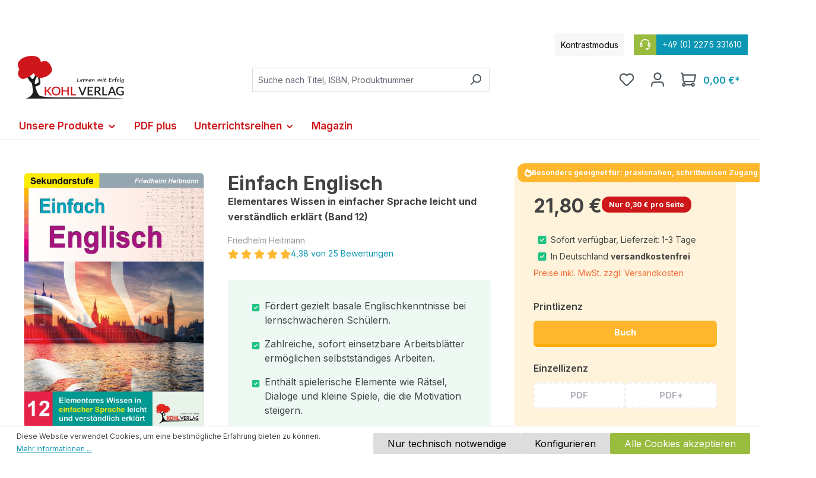

--- FILE ---
content_type: text/html; charset=UTF-8
request_url: https://www.kohlverlag.de/einfach-englisch/v12920
body_size: 37011
content:
<!DOCTYPE html>
<html lang="de-DE"
      itemscope="itemscope"
      itemtype="https://schema.org/WebPage">


    
                            
    <head>
                                    <meta charset="utf-8">
            
                            <meta name="viewport"
                      content="width=device-width, initial-scale=1, shrink-to-fit=no">
            
                                <meta name="author"
                      content="">
                <meta name="robots"
                      content="index,follow">
                <meta name="revisit-after"
                      content="15 days">
                <meta name="keywords"
                      content="Englisch; Klasse 8; Sekundarstufe; Klasse 5; Klasse 9; Klasse 10; Häusliches Üben; Kopiervorlagen; Freiarbeit; Stationenlernen; Klasse 7; Klasse 6, Arbeitsblätter, Grundlagen">
                <meta name="description"
                      content="Der Band bietet zahlreiche, sofort einsetzbare Arbeitsblätter für den Englischunterricht. Vorgesehen ist das Werk insbesondere für Schüler(innen), denen die englische Sprache (größere) Schwierigkeiten bereitet.">
            

    
                <meta property="og:type"
          content="product">
    <meta property="og:site_name"
          content="Kohl Verlag">
    <meta property="og:url"
          content="https://www.kohlverlag.de/einfach-englisch/12920">
    <meta property="og:title"
          content="Einfach Englisch">

    <meta property="og:description"
          content="Der Band bietet zahlreiche, sofort einsetzbare Arbeitsblätter für den Englischunterricht. Vorgesehen ist das Werk insbesondere für Schüler(innen), denen die englische Sprache (größere) Schwierigkeiten bereitet.">
    <meta property="og:image"
          content="https://www.kohlverlag.de/media/49/32/d3/1758809241/12920.jpg?ts=1758809241">

            <meta property="product:brand"
              content="Friedhelm Heitmann">
    
            <meta property="product:price:amount"
          content="21.8">
    <meta property="product:price:currency"
          content="EUR">
    <meta property="product:product_link"
          content="https://www.kohlverlag.de/einfach-englisch/12920">

    <meta name="twitter:card"
          content="product">
    <meta name="twitter:site"
          content="Kohl Verlag">
    <meta name="twitter:title"
          content="Einfach Englisch">
    <meta name="twitter:description"
          content="Der Band bietet zahlreiche, sofort einsetzbare Arbeitsblätter für den Englischunterricht. Vorgesehen ist das Werk insbesondere für Schüler(innen), denen die englische Sprache (größere) Schwierigkeiten bereitet.">
    <meta name="twitter:image"
          content="https://www.kohlverlag.de/media/49/32/d3/1758809241/12920.jpg?ts=1758809241">

                            <meta itemprop="copyrightHolder"
                      content="Kohl Verlag">
                <meta itemprop="copyrightYear"
                      content="">
                <meta itemprop="isFamilyFriendly"
                      content="true">
                <meta itemprop="image"
                      content="https://www.kohlverlag.de/media/1a/86/e1/1709198067/Kohlverlag-Logo.png?ts=1750749339">
            
                                            <meta name="theme-color"
                      content="#fff">
                            
                                                
                    <link rel="shortcut icon"
                  href="https://www.kohlverlag.de/media/de/17/4c/1633704933/favicon.ico?ts=1633704933">
        
                                <link rel="apple-touch-icon"
                  href="https://www.kohlverlag.de/media/de/17/4c/1633704933/favicon.ico?ts=1633704933">
                    
            
    
    <link rel="canonical" href="https://www.kohlverlag.de/einfach-englisch/12920">

                    <title itemprop="name">Einfach Englisch</title>
        
                                                                          <link rel="stylesheet"
                      href="https://www.kohlverlag.de/theme/9a78182b166a17af41f275644e2db945/css/all.css?1768290607">
                                    

      
    
                                                                                                                                                                                                                                          
                    
    <script>
        window.features = {"V6_5_0_0":true,"v6.5.0.0":true,"V6_6_0_0":true,"v6.6.0.0":true,"V6_7_0_0":false,"v6.7.0.0":false,"ADDRESS_SELECTION_REWORK":false,"address.selection.rework":false,"DISABLE_VUE_COMPAT":false,"disable.vue.compat":false,"ACCESSIBILITY_TWEAKS":false,"accessibility.tweaks":false,"ADMIN_VITE":false,"admin.vite":false,"TELEMETRY_METRICS":false,"telemetry.metrics":false,"PERFORMANCE_TWEAKS":false,"performance.tweaks":false,"CACHE_REWORK":false,"cache.rework":false,"PAYPAL_SETTINGS_TWEAKS":false,"paypal.settings.tweaks":false};
    </script>
        
                    <!-- WbmTagManagerAnalytics Head Snippet Start -->
                                              
            <script>
                                    window.gtagActive = true;
                    window.gtagURL = 'https://www.googletagmanager.com/gtag/js?id=G-3H9GN7Q44M';
                    window.controllerName = 'product';
                    window.actionName = 'index';
                    window.trackOrders = '';
                    window.gtagTrackingId = 'G-3H9GN7Q44M';
                    window.dataLayer = window.dataLayer || [];
                    window.gtagConfig = {
                        'anonymize_ip': '1',
                        'cookie_domain': 'none',
                        'cookie_prefix': '_swag_ga',
                    };

                    function gtag() { dataLayer.push(arguments); }
                            </script>
            
                <script>
            window.dataLayer = window.dataLayer || [];
            function gtag() { dataLayer.push(arguments); }
            gtag('consent', 'default', {
                'ad_user_data': 'denied',
                'ad_storage': 'denied',
                'ad_personalization': 'denied',
                'analytics_storage': 'denied'
            });
        </script>
    

          <script>
      if (window.DooFinderScriptLoaded != true) {
        window.DooFinderScriptLoaded = true;

        let styleLink = document.createElement("link");
        styleLink.href = "https://www.kohlverlag.de/bundles/doofinder/css/doofinder.css?1768290604";
        styleLink.rel = "stylesheet";
        document.head.appendChild(styleLink);

        let script = document.createElement("script");
        script.src = "https://eu1-config.doofinder.com/2.x/0ddd9ed4-7078-437f-8139-b0cf3688654a.js";
        script.async = true;
        document.head.appendChild(script);

        let addToCartScript = document.createElement("script");
        addToCartScript.innerHTML = `
            class DoofinderAddToCartError extends Error {
    constructor(reason, status = "") {
      const message = "Error adding an item to the cart. Reason: " + reason + ". Status code: " + status;
      super(message);
      this.name = "DoofinderAddToCartError";
    }
  }

  document.addEventListener('doofinder.cart.add', async function(event) {
    const product = event.detail;
    const statusPromise = product.statusPromise;
    let isGroupLeader = product.grouping_id && product.grouping_id === product.item_id && product.group_leader;
    if(product.modifiable || isGroupLeader){
      //It's a configurable product, redirect to the product page to let the user configure the product
      statusPromise.reject(new DoofinderAddToCartError("It's a configurable product", 200));
      location.href = product.link;
      return;
    }

    const csrfTokenInput = document.querySelector('.product-info input[name="_csrf_token"]');

    let formData = new FormData();
    let productId = product.shopware_id;

    if (null !== csrfTokenInput && '' !== csrfTokenInput.value) {
      formData.append('_csrf_token', csrfTokenInput.value);
    }

    formData.append('redirectTo', 'frontend.cart.offcanvas');
    formData.append('lineItems[id][id]', productId);
    formData.append('lineItems[id][type]', 'product');
    formData.append('lineItems[id][referencedId]', productId);
    formData.append('lineItems[id][quantity]', 1);
    formData.append('lineItems[id][stackable]', 1);
    formData.append('lineItems[id][removable]', 1);

    let addItemUrl = '/checkout/line-item/add';

    instances = window.PluginManager.getPluginInstances("OffCanvasCart")
    if (instances.length > 0 && instances.some(i => typeof i.openOffCanvas === 'function')) {
      instances.forEach(i => typeof i.openOffCanvas === 'function' && i.openOffCanvas(addItemUrl, formData, () => {
        statusPromise.resolve("The item has been successfully added to the cart.");
      }))
    } else {
      let accessKey = 'SWSC5F8DWLYTJBS3VPGJEDZTNQ';

      let headers = {
        'Accept': 'application/json',
        'Content-Type': 'application/json',
        'sw-access-key': accessKey,
      };
      let contextResult = await fetch("/store-api/context",
        {
          method: "GET",
          headers: headers
        }
      ).catch(error =>
        statusPromise.reject(new DoofinderAddToCartError("Couldn't fetch context", 200))
      );
      let context = await contextResult.json();
      let token = context.token;

      headers = {
        'sw-access-key': accessKey,
        'sw-context-token': token
      };
      let cartResult = await fetch(addItemUrl,
        {
          method: "POST",
          headers: headers,
          body: formData
        }
      ).catch(error =>
        statusPromise.reject(new DoofinderAddToCartError("Couldn't add line item to cart", 200))
      );
      let cart = await cartResult.json();
      statusPromise.resolve("The item has been successfully added to the cart.");
    }
  });


        `;
        document.head.appendChild(addToCartScript);

        let currency = 'EUR';
        (function(w, k) {w[k] = window[k] || function () { (window[k].q = window[k].q || []).push(arguments) }})(window, "doofinderApp");
        if (currency !== '') {
          doofinderApp("config", "currency", currency);
        }
      }
    </script>
          

                        <script>
                window.mediameetsFacebookPixelData = new Map();
            </script>
            

            <script id="wbmTagMangerDefine" type="text/javascript">
            let gtmIsTrackingProductClicks = Boolean(),
                gtmIsTrackingAddToWishlistClicks = Boolean(),
                gtmContainerId = 'GTM-5C2PZC2',
                hasSWConsentSupport = Boolean(1);
            window.wbmScriptIsSet = false;
            window.dataLayer = window.dataLayer || [];
            window.dataLayer.push({"event":"user","id":null});
        </script>

        <script id="wbmTagMangerDataLayer" type="text/javascript">
            window.dataLayer.push({ ecommerce: null });
            window.dataLayer.push({"google_tag_params":{"ecomm_prodid":12920,"ecomm_pagetype":"product"}});

            
                

            
            let onEventDataLayer = JSON.parse('[{"event":"view_item","ecommerce":{"value":21.8,"items":[{"item_category":"Unterrichtsmaterial","price":21.8,"item_brand":"Friedhelm Heitmann","item_id":"12920","item_name":"Einfach Englisch","item_variant":"Buch"}],"currency":"EUR"}}]');
                    </script>    
                        <script id="wbmTagManger" type="text/javascript" >
                function getCookie(name) {
                    var cookieMatch = document.cookie.match(name + '=(.*?)(;|$)');
                    return cookieMatch && decodeURI(cookieMatch[1]);
                }

                let gtmCookieSet = getCookie('wbm-tagmanager-enabled');
                
                let googleTag = function(w,d,s,l,i){w[l]=w[l]||[];w[l].push({'gtm.start':new Date().getTime(),event:'gtm.js'});var f=d.getElementsByTagName(s)[0],j=d.createElement(s),dl=l!='dataLayer'?'&l='+l:'';j.async=true;j.src='https://www.googletagmanager.com/gtm.js?id='+i+dl+'';f.parentNode.insertBefore(j,f);};
                

                if (hasSWConsentSupport && gtmCookieSet === null) {
                    window.wbmGoogleTagmanagerId = gtmContainerId;
                    window.wbmScriptIsSet = false;
                    window.googleTag = googleTag;
                } else {
                    window.wbmScriptIsSet = true;
                    googleTag(window, document, 'script', 'dataLayer', gtmContainerId);
                    googleTag = null;

                    window.dataLayer = window.dataLayer || [];
                    function gtag() { dataLayer.push(arguments); }

                    if (hasSWConsentSupport) {
                        (() => {
                            const analyticsStorageEnabled = document.cookie.split(';').some((item) => item.trim().includes('google-analytics-enabled=1'));
                            const adsEnabled = document.cookie.split(';').some((item) => item.trim().includes('google-ads-enabled=1'));

                            gtag('consent', 'update', {
                                'ad_storage': adsEnabled ? 'granted' : 'denied',
                                'ad_user_data': adsEnabled ? 'granted' : 'denied',
                                'ad_personalization': adsEnabled ? 'granted' : 'denied',
                                'analytics_storage': analyticsStorageEnabled ? 'granted' : 'denied'
                            });
                        })();
                    }
                }

                
            </script><!-- WbmTagManagerAnalytics Head Snippet End -->
            
                            
            
                
                                    <script>
                    window.useDefaultCookieConsent = true;
                </script>
                    
                                <script>
                window.activeNavigationId = '37da38ed248a4728973ef726db8074f3';
                window.router = {
                    'frontend.cart.offcanvas': '/checkout/offcanvas',
                    'frontend.cookie.offcanvas': '/cookie/offcanvas',
                    'frontend.checkout.finish.page': '/checkout/finish',
                    'frontend.checkout.info': '/widgets/checkout/info',
                    'frontend.menu.offcanvas': '/widgets/menu/offcanvas',
                    'frontend.cms.page': '/widgets/cms',
                    'frontend.cms.navigation.page': '/widgets/cms/navigation',
                    'frontend.account.addressbook': '/widgets/account/address-book',
                    'frontend.country.country-data': '/country/country-state-data',
                    'frontend.app-system.generate-token': '/app-system/Placeholder/generate-token',
                    };
                window.salesChannelId = '5411b2ff1a794eb99bbd908354d9f9dc';
            </script>
        
                                <script>
                
                window.breakpoints = {"xs":0,"sm":576,"md":768,"lg":992,"xl":1200,"xxl":1400};
            </script>
        
                                    <script>
                    window.customerLoggedInState = 0;

                    window.wishlistEnabled = 1;
                </script>
                    
                        
                            <script>
                window.themeAssetsPublicPath = 'https://www.kohlverlag.de/theme/dd0c1e4110a943c282dce4f4bb2168ca/assets/';
            </script>
        
                        
    <script>
        window.validationMessages = {"required":"Die Eingabe darf nicht leer sein.","email":"Ung\u00fcltige E-Mail-Adresse. Die E-Mail ben\u00f6tigt das Format \"nutzer@beispiel.de\".","confirmation":"Ihre Eingaben sind nicht identisch.","minLength":"Die Eingabe ist zu kurz."};
    </script>
        
                                                            <script>
                        window.themeJsPublicPath = 'https://www.kohlverlag.de/theme/9a78182b166a17af41f275644e2db945/js/';
                    </script>
                                            <script type="text/javascript" src="https://www.kohlverlag.de/theme/9a78182b166a17af41f275644e2db945/js/storefront/storefront.js?1768290608" defer></script>
                                            <script type="text/javascript" src="https://www.kohlverlag.de/theme/9a78182b166a17af41f275644e2db945/js/swag-pay-pal/swag-pay-pal.js?1768290608" defer></script>
                                            <script type="text/javascript" src="https://www.kohlverlag.de/theme/9a78182b166a17af41f275644e2db945/js/flink-cms-anchor/flink-cms-anchor.js?1768290608" defer></script>
                                            <script type="text/javascript" src="https://www.kohlverlag.de/theme/9a78182b166a17af41f275644e2db945/js/mediameets-fb-pixel/mediameets-fb-pixel.js?1768290608" defer></script>
                                            <script type="text/javascript" src="https://www.kohlverlag.de/theme/9a78182b166a17af41f275644e2db945/js/avency-shopware-cms/avency-shopware-cms.js?1768290608" defer></script>
                                            <script type="text/javascript" src="https://www.kohlverlag.de/theme/9a78182b166a17af41f275644e2db945/js/solid-advanced-slider-elements/solid-advanced-slider-elements.js?1768290608" defer></script>
                                            <script type="text/javascript" src="https://www.kohlverlag.de/theme/9a78182b166a17af41f275644e2db945/js/avency-shopware-theme-configuration/avency-shopware-theme-configuration.js?1768290608" defer></script>
                                            <script type="text/javascript" src="https://www.kohlverlag.de/theme/9a78182b166a17af41f275644e2db945/js/frosh-platform-filter-search/frosh-platform-filter-search.js?1768290608" defer></script>
                                            <script type="text/javascript" src="https://www.kohlverlag.de/theme/9a78182b166a17af41f275644e2db945/js/acris-separate-street-c-s/acris-separate-street-c-s.js?1768290608" defer></script>
                                            <script type="text/javascript" src="https://www.kohlverlag.de/theme/9a78182b166a17af41f275644e2db945/js/cbax-modul-analytics/cbax-modul-analytics.js?1768290608" defer></script>
                                            <script type="text/javascript" src="https://www.kohlverlag.de/theme/9a78182b166a17af41f275644e2db945/js/neti-next-modal/neti-next-modal.js?1768290608" defer></script>
                                            <script type="text/javascript" src="https://www.kohlverlag.de/theme/9a78182b166a17af41f275644e2db945/js/weedesign-trumbowyg/weedesign-trumbowyg.js?1768290608" defer></script>
                                            <script type="text/javascript" src="https://www.kohlverlag.de/theme/9a78182b166a17af41f275644e2db945/js/h1web-mega-menu/h1web-mega-menu.js?1768290608" defer></script>
                                            <script type="text/javascript" src="https://www.kohlverlag.de/theme/9a78182b166a17af41f275644e2db945/js/wbm-tag-manager-analytics/wbm-tag-manager-analytics.js?1768290608" defer></script>
                                            <script type="text/javascript" src="https://www.kohlverlag.de/theme/9a78182b166a17af41f275644e2db945/js/avency-kohlverlag-esd/avency-kohlverlag-esd.js?1768290608" defer></script>
                                            <script type="text/javascript" src="https://www.kohlverlag.de/theme/9a78182b166a17af41f275644e2db945/js/dne-custom-css-js/dne-custom-css-js.js?1768290608" defer></script>
                                            <script type="text/javascript" src="https://www.kohlverlag.de/theme/9a78182b166a17af41f275644e2db945/js/doo-finder/doo-finder.js?1768290608" defer></script>
                                            <script type="text/javascript" src="https://www.kohlverlag.de/theme/9a78182b166a17af41f275644e2db945/js/swag-custom-notification/swag-custom-notification.js?1768290608" defer></script>
                                            <script type="text/javascript" src="https://www.kohlverlag.de/theme/9a78182b166a17af41f275644e2db945/js/avency-kohlverlag-shop-theme/avency-kohlverlag-shop-theme.js?1768290608" defer></script>
                                                        

    
    
        </head>

    <body class="is-ctl-product is-act-index">

            
                
    
    
            <div id="page-top" class="skip-to-content bg-primary-subtle text-primary-emphasis overflow-hidden" tabindex="-1">
            <div class="container skip-to-content-container d-flex justify-content-center visually-hidden-focusable">
                                                                                        <a href="#content-main" class="skip-to-content-link d-inline-flex text-decoration-underline m-1 p-2 fw-bold gap-2">
                                Zum Hauptinhalt springen
                            </a>
                                            
                                                                        <a href="#header-main-search-input" class="skip-to-content-link d-inline-flex text-decoration-underline m-1 p-2 fw-bold gap-2 d-none d-sm-block">
                                Zur Suche springen
                            </a>
                                            
                                                                        <a href="#main-navigation-menu" class="skip-to-content-link d-inline-flex text-decoration-underline m-1 p-2 fw-bold gap-2 d-none d-lg-block">
                                Zur Hauptnavigation springen
                            </a>
                                                                        </div>
        </div>
        
                <div class="swag-custom-notification-banner"
     role="region"
     tabindex="0"
     data-hide-on-click-container
     style="
         background-color: #CD1719;
         color: #ffffff
     ">

            <span class="swag-custom-notification-banner-text">
            Achtung: Die Printausgabe von über 900 Arbeitsheften stark reduziert! Jetzt ansehen
        </span>
    
    
</div>

    
                                    <noscript>
                <iframe src="https://www.googletagmanager.com/ns.html?id=GTM-5C2PZC2"
                        height="0"
                        width="0"
                        style="display:none;visibility:hidden"
                        title="Google Tagmanager">

                </iframe>
            </noscript>
            
                <noscript class="noscript-main">
                
    <div role="alert"
         aria-live="polite"
                  class="alert alert-info alert-has-icon">
                                                                        
                                                            <span class="icon icon-info" aria-hidden="true">
                                        <svg xmlns="http://www.w3.org/2000/svg" xmlns:xlink="http://www.w3.org/1999/xlink" width="24" height="24" viewBox="0 0 24 24"><defs><path d="M12 7c.5523 0 1 .4477 1 1s-.4477 1-1 1-1-.4477-1-1 .4477-1 1-1zm1 9c0 .5523-.4477 1-1 1s-1-.4477-1-1v-5c0-.5523.4477-1 1-1s1 .4477 1 1v5zm11-4c0 6.6274-5.3726 12-12 12S0 18.6274 0 12 5.3726 0 12 0s12 5.3726 12 12zM12 2C6.4772 2 2 6.4772 2 12s4.4772 10 10 10 10-4.4772 10-10S17.5228 2 12 2z" id="icons-default-info" /></defs><use xlink:href="#icons-default-info" fill="#758CA3" fill-rule="evenodd" /></svg>
                    </span>
                                                        
                                    
                    <div class="alert-content-container">
                                                    
                                                        <div class="alert-content">                                                    Um unseren Shop in vollem Umfang nutzen zu können, empfehlen wir Ihnen Javascript in Ihrem Browser zu aktivieren.
                                                                </div>                
                                                                </div>
            </div>
            </noscript>
        

                                        
                    
    
                <header class="header-main">
                                            
    
    
    <div class="container">
                        
    <div class="top-bar d-none d-lg-block">
                <nav class="top-bar-nav align-items-center">

                        <div class="kontrast-aktivieren top-bar-nav-item">
                <span class="kontast-aktivieren-text"> Kontrastmodus</span>
            </div>

                        <div class="top-bar-service-hotline-container top-bar-nav-item">
                <a href="tel:+49 (0) 2275 331610">
                    <span class="top-bar-service-hotline-icon">        <span class="icon icon-headset">
                                        <svg xmlns="http://www.w3.org/2000/svg" xmlns:xlink="http://www.w3.org/1999/xlink" width="24" height="24" viewBox="0 0 24 24"><defs><path d="M2 11v4h2v-4H2zm20-2c1.1046 0 2 .8954 2 2v4c0 1.1046-.8954 2-2 2v3c0 1.6569-1.3431 3-3 3h-1c0 .5523-.4477 1-1 1h-2c-.5523 0-1-.4477-1-1v-2c0-.5523.4477-1 1-1h2c.5523 0 1 .4477 1 1h1c.5523 0 1-.4477 1-1v-3c-1.1046 0-2-.8954-2-2v-4c0-1.1046.8954-2 2-2 0-3.866-3.134-7-7-7h-2C7.134 2 4 5.134 4 9c1.1046 0 2 .8954 2 2v4c0 1.1046-.8954 2-2 2H2c-1.1046 0-2-.8954-2-2v-4c0-1.1046.8954-2 2-2 0-4.9706 4.0294-9 9-9h2c4.9706 0 9 4.0294 9 9zm-2 2v4h2v-4h-2z" id="icons-default-headset" /></defs><use xlink:href="#icons-default-headset" fill="#758CA3" fill-rule="evenodd" /></svg>
                    </span>
    </span>
                    <span class="top-bar-service-hotline"> +49 (0) 2275 331610</span>
                </a>
            </div>

                                                                               
                
                        
                        
            
                                                                                
                
                        
                        
            
                                </nav>
    </div>
    
        <div class=" header">
                <div class="row align-items-center header-row">
                            <div class="col-12 col-lg-auto header-logo-col pb-sm-2 my-3 m-lg-0">
                        <div class="header-logo-main text-center">
                      <a class="header-logo-main-link"
               href="/"
               title="Zur Startseite gehen">
                                    <picture class="header-logo-picture d-block m-auto">
                                                                            
                                                                            
                                                                                    <img src="https://www.kohlverlag.de/media/1a/86/e1/1709198067/Kohlverlag-Logo.png?ts=1750749339"
                                     alt="Zur Startseite gehen"
                                     class="img-fluid header-logo-main-img">
                                                                        </picture>
                            </a>
        

          <script>
      if (window.DooFinderScriptLoaded != true) {
        window.DooFinderScriptLoaded = true;

        let styleLink = document.createElement("link");
        styleLink.href = "https://www.kohlverlag.de/bundles/doofinder/css/doofinder.css?1768290604";
        styleLink.rel = "stylesheet";
        document.head.appendChild(styleLink);

        let script = document.createElement("script");
        script.src = "https://eu1-config.doofinder.com/2.x/0ddd9ed4-7078-437f-8139-b0cf3688654a.js";
        script.async = true;
        document.head.appendChild(script);

        let addToCartScript = document.createElement("script");
        addToCartScript.innerHTML = `
            class DoofinderAddToCartError extends Error {
    constructor(reason, status = "") {
      const message = "Error adding an item to the cart. Reason: " + reason + ". Status code: " + status;
      super(message);
      this.name = "DoofinderAddToCartError";
    }
  }

  document.addEventListener('doofinder.cart.add', async function(event) {
    const product = event.detail;
    const statusPromise = product.statusPromise;
    let isGroupLeader = product.grouping_id && product.grouping_id === product.item_id && product.group_leader;
    if(product.modifiable || isGroupLeader){
      //It's a configurable product, redirect to the product page to let the user configure the product
      statusPromise.reject(new DoofinderAddToCartError("It's a configurable product", 200));
      location.href = product.link;
      return;
    }

    const csrfTokenInput = document.querySelector('.product-info input[name="_csrf_token"]');

    let formData = new FormData();
    let productId = product.shopware_id;

    if (null !== csrfTokenInput && '' !== csrfTokenInput.value) {
      formData.append('_csrf_token', csrfTokenInput.value);
    }

    formData.append('redirectTo', 'frontend.cart.offcanvas');
    formData.append('lineItems[id][id]', productId);
    formData.append('lineItems[id][type]', 'product');
    formData.append('lineItems[id][referencedId]', productId);
    formData.append('lineItems[id][quantity]', 1);
    formData.append('lineItems[id][stackable]', 1);
    formData.append('lineItems[id][removable]', 1);

    let addItemUrl = '/checkout/line-item/add';

    instances = window.PluginManager.getPluginInstances("OffCanvasCart")
    if (instances.length > 0 && instances.some(i => typeof i.openOffCanvas === 'function')) {
      instances.forEach(i => typeof i.openOffCanvas === 'function' && i.openOffCanvas(addItemUrl, formData, () => {
        statusPromise.resolve("The item has been successfully added to the cart.");
      }))
    } else {
      let accessKey = 'SWSC5F8DWLYTJBS3VPGJEDZTNQ';

      let headers = {
        'Accept': 'application/json',
        'Content-Type': 'application/json',
        'sw-access-key': accessKey,
      };
      let contextResult = await fetch("/store-api/context",
        {
          method: "GET",
          headers: headers
        }
      ).catch(error =>
        statusPromise.reject(new DoofinderAddToCartError("Couldn't fetch context", 200))
      );
      let context = await contextResult.json();
      let token = context.token;

      headers = {
        'sw-access-key': accessKey,
        'sw-context-token': token
      };
      let cartResult = await fetch(addItemUrl,
        {
          method: "POST",
          headers: headers,
          body: formData
        }
      ).catch(error =>
        statusPromise.reject(new DoofinderAddToCartError("Couldn't add line item to cart", 200))
      );
      let cart = await cartResult.json();
      statusPromise.resolve("The item has been successfully added to the cart.");
    }
  });


        `;
        document.head.appendChild(addToCartScript);

        let currency = 'EUR';
        (function(w, k) {w[k] = window[k] || function () { (window[k].q = window[k].q || []).push(arguments) }})(window, "doofinderApp");
        if (currency !== '') {
          doofinderApp("config", "currency", currency);
        }
      }
    </script>
      </div>
                </div>
            
                            <div class="col-12 order-2 col-sm order-sm-1 header-search-col">
                    <div class="row">
                        <div class="col-sm-auto d-none d-sm-block d-lg-none">
                                                            <div class="nav-main-toggle">
                                                                            <button
                                            class="btn nav-main-toggle-btn header-actions-btn"
                                            type="button"
                                            data-off-canvas-menu="true"
                                            aria-label="Menü"
                                        >
                                                                                                    <span class="icon icon-stack">
                                        <svg xmlns="http://www.w3.org/2000/svg" xmlns:xlink="http://www.w3.org/1999/xlink" width="24" height="24" viewBox="0 0 24 24"><defs><path d="M3 13c-.5523 0-1-.4477-1-1s.4477-1 1-1h18c.5523 0 1 .4477 1 1s-.4477 1-1 1H3zm0-7c-.5523 0-1-.4477-1-1s.4477-1 1-1h18c.5523 0 1 .4477 1 1s-.4477 1-1 1H3zm0 14c-.5523 0-1-.4477-1-1s.4477-1 1-1h18c.5523 0 1 .4477 1 1s-.4477 1-1 1H3z" id="icons-default-stack" /></defs><use xlink:href="#icons-default-stack" fill="#758CA3" fill-rule="evenodd" /></svg>
                    </span>
                                                                                        </button>
                                                                    </div>
                                                    </div>
                        <div class="col">
                            
      <div class="collapse"
         id="searchCollapse">
        <div class="header-search my-2 m-sm-auto">
                            <form action="/search"
                      method="get"
                      data-search-widget="true"
                      data-search-widget-options="{&quot;searchWidgetMinChars&quot;:3}"
                      data-url="/suggest?search="
                      class="header-search-form">
                                            <div class="input-group">
                                                            <input
                                    type="search"
                                    id="header-main-search-input"
                                    name="search"
                                    class="form-control header-search-input"
                                    autocomplete="off"
                                    autocapitalize="off"
                                    placeholder="Suche nach Titel, ISBN, Produktnummer"
                                    aria-label="Suche nach Titel, ISBN, Produktnummer"
                                    role="combobox"
                                    aria-autocomplete="list"
                                    aria-controls="search-suggest-listbox"
                                    aria-expanded="false"
                                    aria-describedby="search-suggest-result-info"
                                    value="">
                            
                                                            <button type="submit"
                                        class="btn header-search-btn"
                                        aria-label="Suchen">
                                    <span class="header-search-icon">
                                                <span class="icon icon-search">
                                        <svg xmlns="http://www.w3.org/2000/svg" xmlns:xlink="http://www.w3.org/1999/xlink" width="24" height="24" viewBox="0 0 24 24"><defs><path d="M10.0944 16.3199 4.707 21.707c-.3905.3905-1.0237.3905-1.4142 0-.3905-.3905-.3905-1.0237 0-1.4142L8.68 14.9056C7.6271 13.551 7 11.8487 7 10c0-4.4183 3.5817-8 8-8s8 3.5817 8 8-3.5817 8-8 8c-1.8487 0-3.551-.627-4.9056-1.6801zM15 16c3.3137 0 6-2.6863 6-6s-2.6863-6-6-6-6 2.6863-6 6 2.6863 6 6 6z" id="icons-default-search" /></defs><use xlink:href="#icons-default-search" fill="#758CA3" fill-rule="evenodd" /></svg>
                    </span>
                                        </span>
                                </button>
                            
                                                            <button class="btn header-close-btn js-search-close-btn d-none"
                                        type="button"
                                        aria-label="Die Dropdown-Suche schließen">
                                    <span class="header-close-icon">
                                                <span class="icon icon-x">
                                        <svg xmlns="http://www.w3.org/2000/svg" xmlns:xlink="http://www.w3.org/1999/xlink" width="24" height="24" viewBox="0 0 24 24"><defs><path d="m10.5858 12-7.293-7.2929c-.3904-.3905-.3904-1.0237 0-1.4142.3906-.3905 1.0238-.3905 1.4143 0L12 10.5858l7.2929-7.293c.3905-.3904 1.0237-.3904 1.4142 0 .3905.3906.3905 1.0238 0 1.4143L13.4142 12l7.293 7.2929c.3904.3905.3904 1.0237 0 1.4142-.3906.3905-1.0238.3905-1.4143 0L12 13.4142l-7.2929 7.293c-.3905.3904-1.0237.3904-1.4142 0-.3905-.3906-.3905-1.0238 0-1.4143L10.5858 12z" id="icons-default-x" /></defs><use xlink:href="#icons-default-x" fill="#758CA3" fill-rule="evenodd" /></svg>
                    </span>
                                        </span>
                                </button>
                                                    </div>
                                    </form>
                    </div>
    </div>


          <script>
      if (window.DooFinderScriptLoaded != true) {
        window.DooFinderScriptLoaded = true;

        let styleLink = document.createElement("link");
        styleLink.href = "https://www.kohlverlag.de/bundles/doofinder/css/doofinder.css?1768290604";
        styleLink.rel = "stylesheet";
        document.head.appendChild(styleLink);

        let script = document.createElement("script");
        script.src = "https://eu1-config.doofinder.com/2.x/0ddd9ed4-7078-437f-8139-b0cf3688654a.js";
        script.async = true;
        document.head.appendChild(script);

        let addToCartScript = document.createElement("script");
        addToCartScript.innerHTML = `
            class DoofinderAddToCartError extends Error {
    constructor(reason, status = "") {
      const message = "Error adding an item to the cart. Reason: " + reason + ". Status code: " + status;
      super(message);
      this.name = "DoofinderAddToCartError";
    }
  }

  document.addEventListener('doofinder.cart.add', async function(event) {
    const product = event.detail;
    const statusPromise = product.statusPromise;
    let isGroupLeader = product.grouping_id && product.grouping_id === product.item_id && product.group_leader;
    if(product.modifiable || isGroupLeader){
      //It's a configurable product, redirect to the product page to let the user configure the product
      statusPromise.reject(new DoofinderAddToCartError("It's a configurable product", 200));
      location.href = product.link;
      return;
    }

    const csrfTokenInput = document.querySelector('.product-info input[name="_csrf_token"]');

    let formData = new FormData();
    let productId = product.shopware_id;

    if (null !== csrfTokenInput && '' !== csrfTokenInput.value) {
      formData.append('_csrf_token', csrfTokenInput.value);
    }

    formData.append('redirectTo', 'frontend.cart.offcanvas');
    formData.append('lineItems[id][id]', productId);
    formData.append('lineItems[id][type]', 'product');
    formData.append('lineItems[id][referencedId]', productId);
    formData.append('lineItems[id][quantity]', 1);
    formData.append('lineItems[id][stackable]', 1);
    formData.append('lineItems[id][removable]', 1);

    let addItemUrl = '/checkout/line-item/add';

    instances = window.PluginManager.getPluginInstances("OffCanvasCart")
    if (instances.length > 0 && instances.some(i => typeof i.openOffCanvas === 'function')) {
      instances.forEach(i => typeof i.openOffCanvas === 'function' && i.openOffCanvas(addItemUrl, formData, () => {
        statusPromise.resolve("The item has been successfully added to the cart.");
      }))
    } else {
      let accessKey = 'SWSC5F8DWLYTJBS3VPGJEDZTNQ';

      let headers = {
        'Accept': 'application/json',
        'Content-Type': 'application/json',
        'sw-access-key': accessKey,
      };
      let contextResult = await fetch("/store-api/context",
        {
          method: "GET",
          headers: headers
        }
      ).catch(error =>
        statusPromise.reject(new DoofinderAddToCartError("Couldn't fetch context", 200))
      );
      let context = await contextResult.json();
      let token = context.token;

      headers = {
        'sw-access-key': accessKey,
        'sw-context-token': token
      };
      let cartResult = await fetch(addItemUrl,
        {
          method: "POST",
          headers: headers,
          body: formData
        }
      ).catch(error =>
        statusPromise.reject(new DoofinderAddToCartError("Couldn't add line item to cart", 200))
      );
      let cart = await cartResult.json();
      statusPromise.resolve("The item has been successfully added to the cart.");
    }
  });


        `;
        document.head.appendChild(addToCartScript);

        let currency = 'EUR';
        (function(w, k) {w[k] = window[k] || function () { (window[k].q = window[k].q || []).push(arguments) }})(window, "doofinderApp");
        if (currency !== '') {
          doofinderApp("config", "currency", currency);
        }
      }
    </script>
                          </div>
                    </div>
                </div>
            
                            <div class="col-12 order-1 col-sm-auto order-sm-2 header-actions-col">
                    <div class="row g-0">
                                                    <div class="col d-sm-none">
                                <div class="menu-button">
                                                                            <button
                                            class="btn nav-main-toggle-btn header-actions-btn"
                                            type="button"
                                            data-off-canvas-menu="true"
                                            aria-label="Menü"
                                        >
                                                                                                    <span class="icon icon-stack">
                                        <svg xmlns="http://www.w3.org/2000/svg" xmlns:xlink="http://www.w3.org/1999/xlink" width="24" height="24" viewBox="0 0 24 24"><use xlink:href="#icons-default-stack" fill="#758CA3" fill-rule="evenodd" /></svg>
                    </span>
                                                                                        </button>
                                                                    </div>
                            </div>
                        
                                                    <div class="col-auto d-sm-none">
                                <div class="search-toggle">
                                    <button class="btn header-actions-btn search-toggle-btn js-search-toggle-btn collapsed"
                                            type="button"
                                            data-bs-toggle="collapse"
                                            data-bs-target="#searchCollapse"
                                            aria-expanded="false"
                                            aria-controls="searchCollapse"
                                            aria-label="Suchen">
                                                <span class="icon icon-search">
                                        <svg xmlns="http://www.w3.org/2000/svg" xmlns:xlink="http://www.w3.org/1999/xlink" width="24" height="24" viewBox="0 0 24 24"><use xlink:href="#icons-default-search" fill="#758CA3" fill-rule="evenodd" /></svg>
                    </span>
                                        </button>
                                </div>
                            </div>
                        
                                                                                    <div class="col-auto">
                                    <div class="header-wishlist">
                                        <a class="btn header-wishlist-btn header-actions-btn"
                                           href="/wishlist"
                                           title="Merkzettel"
                                           aria-label="Merkzettel">
                                                
            <span class="header-wishlist-icon">
                    <span class="icon icon-heart">
                                        <svg xmlns="http://www.w3.org/2000/svg" xmlns:xlink="http://www.w3.org/1999/xlink" width="24" height="24" viewBox="0 0 24 24"><defs><path d="M20.0139 12.2998c1.8224-1.8224 1.8224-4.7772 0-6.5996-1.8225-1.8225-4.7772-1.8225-6.5997 0L12 7.1144l-1.4142-1.4142c-1.8225-1.8225-4.7772-1.8225-6.5997 0-1.8224 1.8224-1.8224 4.7772 0 6.5996l7.519 7.519a.7.7 0 0 0 .9899 0l7.5189-7.519zm1.4142 1.4142-7.519 7.519c-1.0543 1.0544-2.7639 1.0544-3.8183 0L2.572 13.714c-2.6035-2.6035-2.6035-6.8245 0-9.428 2.6035-2.6035 6.8246-2.6035 9.4281 0 2.6035-2.6035 6.8246-2.6035 9.428 0 2.6036 2.6035 2.6036 6.8245 0 9.428z" id="icons-default-heart" /></defs><use xlink:href="#icons-default-heart" fill="#758CA3" fill-rule="evenodd" /></svg>
                    </span>
            </span>
    
    
    
    <span class="badge bg-primary header-wishlist-badge"
          id="wishlist-basket"
          data-wishlist-storage="true"
          data-wishlist-storage-options="{&quot;listPath&quot;:&quot;\/wishlist\/list&quot;,&quot;mergePath&quot;:&quot;\/wishlist\/merge&quot;,&quot;pageletPath&quot;:&quot;\/wishlist\/merge\/pagelet&quot;}"
          data-wishlist-widget="true"
          data-wishlist-widget-options="{&quot;showCounter&quot;:true}"
    ></span>
                                        </a>
                                    </div>
                                </div>
                                                    
                                                    <div class="col-auto">
                                <div class="account-menu">
                                        <div class="dropdown">
                    <button class="btn account-menu-btn header-actions-btn"
                    type="button"
                    id="accountWidget"
                    data-account-menu="true"
                    data-bs-toggle="dropdown"
                    aria-haspopup="true"
                    aria-expanded="false"
                    aria-label="Ihr Konto"
                    title="Ihr Konto">
                        <span class="icon icon-avatar">
                                        <svg xmlns="http://www.w3.org/2000/svg" xmlns:xlink="http://www.w3.org/1999/xlink" width="24" height="24" viewBox="0 0 24 24"><defs><path d="M12 3C9.7909 3 8 4.7909 8 7c0 2.2091 1.7909 4 4 4 2.2091 0 4-1.7909 4-4 0-2.2091-1.7909-4-4-4zm0-2c3.3137 0 6 2.6863 6 6s-2.6863 6-6 6-6-2.6863-6-6 2.6863-6 6-6zM4 22.099c0 .5523-.4477 1-1 1s-1-.4477-1-1V20c0-2.7614 2.2386-5 5-5h10.0007c2.7614 0 5 2.2386 5 5v2.099c0 .5523-.4477 1-1 1s-1-.4477-1-1V20c0-1.6569-1.3431-3-3-3H7c-1.6569 0-3 1.3431-3 3v2.099z" id="icons-default-avatar" /></defs><use xlink:href="#icons-default-avatar" fill="#758CA3" fill-rule="evenodd" /></svg>
                    </span>
                </button>
        
                    <div class="dropdown-menu dropdown-menu-end account-menu-dropdown js-account-menu-dropdown"
                 aria-labelledby="accountWidget">
                

        
            <div class="offcanvas-header">
                            <button class="btn btn-secondary offcanvas-close js-offcanvas-close">
                                                    <span class="icon icon-x icon-sm">
                                        <svg xmlns="http://www.w3.org/2000/svg" xmlns:xlink="http://www.w3.org/1999/xlink" width="24" height="24" viewBox="0 0 24 24"><use xlink:href="#icons-default-x" fill="#758CA3" fill-rule="evenodd" /></svg>
                    </span>
                        
                                            Menü schließen
                                    </button>
                    </div>
    
            <div class="offcanvas-body">
                <div class="account-menu">
                                    <div class="dropdown-header account-menu-header">
                    Ihr Konto
                </div>
                    
                                    <div class="account-menu-login">
                                            <a href="/account/login"
                           title="Anmelden"
                           class="btn btn-primary account-menu-login-button">
                            Anmelden
                        </a>
                    
                                            <div class="account-menu-register">
                            oder
                            <a href="/account/login"
                               title="Registrieren">
                                registrieren
                            </a>
                        </div>
                                    </div>
                    
                    <div class="account-menu-links">
                    <div class="header-account-menu">
        <div class="card account-menu-inner">
                                        
                                                <nav class="list-group list-group-flush account-aside-list-group">
                                                                                    <a href="/account"
                                   title="Übersicht"
                                   class="list-group-item list-group-item-action account-aside-item"
                                   >
                                    Übersicht
                                </a>
                            
                                                            <a href="/account/profile"
                                   title="Persönliches Profil"
                                   class="list-group-item list-group-item-action account-aside-item"
                                   >
                                    Persönliches Profil
                                </a>
                            
                                                            <a href="/account/address"
                                   title="Adressen"
                                   class="list-group-item list-group-item-action account-aside-item"
                                   >
                                    Adressen
                                </a>
                            
                                                                                                                        <a href="/account/payment"
                                   title="Zahlungsarten"
                                   class="list-group-item list-group-item-action account-aside-item"
                                   >
                                    Zahlungsarten
                                </a>
                                                            
                                                                <a href="/account/order"
                                   title="Bestellungen"
                                   class="list-group-item list-group-item-action account-aside-item"
                                   >
                                    Bestellungen
                                </a>
                            

    <a href="/account/downloads"
       title="Downloads"
       class="list-group-item list-group-item-action account-aside-item">
        Downloads
    </a>

    <a href="/code-downloads/form"
       title="Zusatzmaterial"
       class="list-group-item list-group-item-action account-aside-item">
        Zusatzmaterial
    </a>
                                            </nav>
                            
                                                </div>
    </div>
            </div>
            </div>
        </div>
                </div>
            </div>
                                </div>
                            </div>
                        
                                                    <div class="col-auto">
                                <div
                                    class="header-cart"
                                    data-off-canvas-cart="true"
                                >
                                    <a
                                        class="btn header-cart-btn header-actions-btn"
                                        href="/checkout/cart"
                                        data-cart-widget="true"
                                        title="Warenkorb"
                                        aria-labelledby="cart-widget-aria-label"
                                        aria-haspopup="true"
                                    >
                                            <span class="header-cart-icon">
                        <span class="icon icon-cart">
                                        <svg xmlns="http://www.w3.org/2000/svg" xmlns:xlink="http://www.w3.org/1999/xlink" width="24" height="24" viewBox="0 0 24 24"><defs><path d="M7.8341 20.9863C7.4261 22.1586 6.3113 23 5 23c-1.6569 0-3-1.3431-3-3 0-1.397.9549-2.571 2.2475-2.9048l.4429-1.3286c-1.008-.4238-1.7408-1.3832-1.8295-2.5365l-.7046-9.1593A1.1598 1.1598 0 0 0 1 3c-.5523 0-1-.4477-1-1s.4477-1 1-1c1.651 0 3.0238 1.2712 3.1504 2.9174L23 3.9446c.6306 0 1.1038.5766.9808 1.195l-1.6798 8.4456C22.0218 14.989 20.7899 16 19.3586 16H6.7208l-.4304 1.291a3.0095 3.0095 0 0 1 1.5437 1.7227C7.8881 19.0047 7.9435 19 8 19h8.1707c.4118-1.1652 1.523-2 2.8293-2 1.6569 0 3 1.3431 3 3s-1.3431 3-3 3c-1.3062 0-2.4175-.8348-2.8293-2H8c-.0565 0-.112-.0047-.1659-.0137zm-2.8506-1.9862C4.439 19.009 4 19.4532 4 20c0 .5523.4477 1 1 1s1-.4477 1-1c0-.5467-.4388-.991-.9834-.9999a.9923.9923 0 0 1-.033 0zM6.0231 14h13.3355a1 1 0 0 0 .9808-.805l1.4421-7.2504H4.3064l.5486 7.1321A1 1 0 0 0 5.852 14h.1247a.9921.9921 0 0 1 .0464 0zM19 21c.5523 0 1-.4477 1-1s-.4477-1-1-1-1 .4477-1 1 .4477 1 1 1z" id="icons-default-cart" /></defs><use xlink:href="#icons-default-cart" fill="#758CA3" fill-rule="evenodd" /></svg>
                    </span>
        </span>
        <span class="header-cart-total">
        0,00 €*
    </span>
                                    </a>
                                </div>
                            </div>
                                            </div>
                </div>
                    </div>
    
    </div>
    </div>
                </header>
            

                                            <div class="nav-main">
                                                                                            
                        <nav class="megamenu d-none d-lg-block"
                 data-mega-menu="true"
                 data-trigger-by="click"
                 itemscope="itemscope"
                 itemtype="http://schema.org/SiteNavigationElement">

                <div class="container">
                    <div class="d-flex justify-content-between">
                                                                                                                                                                                                                                                                                                                                
                                                            <ul class="megamenu-list">
                                                                            
                                                                            
                                                                                                                
                                                                                                                                                                                                                                                                        
                                                            <li class="megamenu-item red"
            data-megamenu-trigger="019864f3e2b37d478cd1f755b2bb1481">

                            <button class="megamenu-link red">
                    <span itemprop="name">Unsere Produkte</span>
                            <span class="icon icon-arrow-medium-down icon-xs icon-filter-panel-item-toggle">
                                        <svg xmlns="http://www.w3.org/2000/svg" xmlns:xlink="http://www.w3.org/1999/xlink" width="16" height="16" viewBox="0 0 16 16"><defs><path id="icons-solid-arrow-medium-down" d="M4.7071 6.2929c-.3905-.3905-1.0237-.3905-1.4142 0-.3905.3905-.3905 1.0237 0 1.4142l4 4c.3905.3905 1.0237.3905 1.4142 0l4-4c.3905-.3905.3905-1.0237 0-1.4142-.3905-.3905-1.0237-.3905-1.4142 0L8 9.5858l-3.2929-3.293z" /></defs><use xlink:href="#icons-solid-arrow-medium-down" fill="#758CA3" fill-rule="evenodd" /></svg>
                    </span>
                    </button>
                    </li>
    
                                                                                                                                                                                                                                                                                                                                                                                                                                                                                                                                                                                                                                                                                                                                        
                                                                                                            
        <li
        class="megamenu-foldout red"
        data-megamenu-id="019864f3e2b37d478cd1f755b2bb1481">
        <div class="container position-relative">
            <button type="button" class="js-close-megamenu megamenu-close">close</button>

                <div class="megamenu-subs">
                    <div class="megamenu-sub-1">
                                                            
    <div class="megamenu-sub-item"
                      data-megamenu-sub-no-trigger="true"
        >
                    
                                        
                                <a href="/unterrichtsmaterial/"
       itemprop="url"
       title="Alle Produkte"
                  >
                                <span itemprop="name">Alle Produkte</span>
            </a>
                        </div>
                                            
    <div class="megamenu-sub-item"
                     data-megamenu-sub-trigger="01987856991d7251be51f183e2e37dfb"
         >
                    
                                        
                                <button>
        <div class="d-flex w-100 justify-content-between">
            <div class="text-start">
                                <span itemprop="name">Vorschule</span>
            </div>

                    <span class="icon icon-arrow-medium-down icon-xs icon-filter-panel-item-toggle">
                                        <svg xmlns="http://www.w3.org/2000/svg" xmlns:xlink="http://www.w3.org/1999/xlink" width="16" height="16" viewBox="0 0 16 16"><use xlink:href="#icons-solid-arrow-medium-down" fill="#758CA3" fill-rule="evenodd" /></svg>
                    </span>
            </div>
    </button>
                        </div>
                                            
    <div class="megamenu-sub-item"
                     data-megamenu-sub-trigger="019864f41256717fbe8eb5a36de5f338"
         >
                    
                                        
                                <button>
        <div class="d-flex w-100 justify-content-between">
            <div class="text-start">
                                <span itemprop="name">Grundschule</span>
            </div>

                    <span class="icon icon-arrow-medium-down icon-xs icon-filter-panel-item-toggle">
                                        <svg xmlns="http://www.w3.org/2000/svg" xmlns:xlink="http://www.w3.org/1999/xlink" width="16" height="16" viewBox="0 0 16 16"><use xlink:href="#icons-solid-arrow-medium-down" fill="#758CA3" fill-rule="evenodd" /></svg>
                    </span>
            </div>
    </button>
                        </div>
                                            
    <div class="megamenu-sub-item"
                     data-megamenu-sub-trigger="019864f897f276e68e02ac90cd2a0692"
         >
                    
                                        
                                <button>
        <div class="d-flex w-100 justify-content-between">
            <div class="text-start">
                                <span itemprop="name">Sekundarstufe</span>
            </div>

                    <span class="icon icon-arrow-medium-down icon-xs icon-filter-panel-item-toggle">
                                        <svg xmlns="http://www.w3.org/2000/svg" xmlns:xlink="http://www.w3.org/1999/xlink" width="16" height="16" viewBox="0 0 16 16"><use xlink:href="#icons-solid-arrow-medium-down" fill="#758CA3" fill-rule="evenodd" /></svg>
                    </span>
            </div>
    </button>
                        </div>
                                            
    <div class="megamenu-sub-item"
                      data-megamenu-sub-no-trigger="true"
        >
                    
                                        
                                <a href="/sekundarstufe-ii/"
       itemprop="url"
       title="Sekundarstufe II"
                  >
                                <span itemprop="name">Sekundarstufe II</span>
            </a>
                        </div>
                                            
    <div class="megamenu-sub-item"
                      data-megamenu-sub-no-trigger="true"
        >
                    
                                        
                                <a href="/unterrichtsmaterial/?order=topseller&amp;p=1&amp;properties=91d066489c6e412da67aec703fdf887f"
       itemprop="url"
       title="PDF Plus"
                  >
                                <span itemprop="name">PDF Plus</span>
            </a>
                        </div>
                                                </div>

                                
    <div class="megamenu-sub-2"
         data-megamenu-sub-id="01987407e93c7277a7a234e0844a46ad">

                                
                                                        
        <div class="row">
            
                    </div>
    </div>
                                
    <div class="megamenu-sub-2"
         data-megamenu-sub-id="01987856991d7251be51f183e2e37dfb">

                                
                                                        
        <div class="row">
                                                                                                                                                                                                                
                            <div class="col-3 mb-4">
                    <ul class="mt-0 pl-0">
                                                                                                            
                                                                                        
                            <li>
                                <a class="megamenu-sub-2-link"
                                   href="/unterrichtsmaterial/?order=topseller&amp;p=1&amp;properties=196f3e87fe8b4655ba1138b7bede678e%7C11e1efec1d5e48f582f67521d4b4016c"
                                   itemprop="url"
                                   title="Musik"
                                >
                                    
                                    <span itemprop="name">Musik</span>
                                </a>
                            </li>
                                                                                                            
                                                                                        
                            <li>
                                <a class="megamenu-sub-2-link"
                                   href="/unterrichtsmaterial/?order=topseller&amp;p=1&amp;properties=196f3e87fe8b4655ba1138b7bede678e%7Cf73817cc4a97410d8de7d0a3943b5a7b"
                                   itemprop="url"
                                   title="Spielen &amp; Entdecken"
                                >
                                    
                                    <span itemprop="name">Spielen &amp; Entdecken</span>
                                </a>
                            </li>
                                                                                                            
                                                                                        
                            <li>
                                <a class="megamenu-sub-2-link"
                                   href="/unterrichtsmaterial/?order=topseller&amp;p=1&amp;properties=196f3e87fe8b4655ba1138b7bede678e%7Cec3afe30af364cc4b3ec30df39a49ba1%7C0a82ebb0d0b540f4984c6135ec226ccb"
                                   itemprop="url"
                                   title="Kreatives"
                                >
                                    
                                    <span itemprop="name">Kreatives</span>
                                </a>
                            </li>
                                                                                                            
                                                                                        
                            <li>
                                <a class="megamenu-sub-2-link"
                                   href="/unterrichtsmaterial/?order=neuheiten&amp;p=1&amp;properties=196f3e87fe8b4655ba1138b7bede678e%7Cf17cc639e78945a0bcfbe763dc7c9b06%7Ce4a638a6fb3c420e9e55ee9f89924f75%7C51914796463148ad9d486e225dd75305"
                                   itemprop="url"
                                   title="Bewegung, Entspannung &amp; Ernährung"
                                >
                                    
                                    <span itemprop="name">Bewegung, Entspannung &amp; Ernährung</span>
                                </a>
                            </li>
                                                                                                            
                                                                                        
                            <li>
                                <a class="megamenu-sub-2-link"
                                   href="/unterrichtsmaterial/?order=neuheiten&amp;p=1&amp;properties=196f3e87fe8b4655ba1138b7bede678e%7C40be110f8fb740e8943da0eec25d2fdf"
                                   itemprop="url"
                                   title="Sprachförderung"
                                >
                                    
                                    <span itemprop="name">Sprachförderung</span>
                                </a>
                            </li>
                                                                                                            
                                                                                        
                            <li>
                                <a class="megamenu-sub-2-link"
                                   href="/unterrichtsmaterial/?order=neuheiten&amp;p=1&amp;properties=76b42cd9f1d54150b3061661895ef177"
                                   itemprop="url"
                                   title="Schulvorbereitung"
                                >
                                    
                                    <span itemprop="name">Schulvorbereitung</span>
                                </a>
                            </li>
                                                                                                            
                                                                                        
                            <li>
                                <a class="megamenu-sub-2-link"
                                   href="/unterrichtsmaterial/?order=neuheiten&amp;p=1&amp;properties=196f3e87fe8b4655ba1138b7bede678e%7Ca0325e7d2a26420ba8df282a344411c8"
                                   itemprop="url"
                                   title="Religion"
                                >
                                    
                                    <span itemprop="name">Religion</span>
                                </a>
                            </li>
                                            </ul>
                </div>
                    </div>
    </div>
                                
    <div class="megamenu-sub-2"
         data-megamenu-sub-id="019864f41256717fbe8eb5a36de5f338">

                                
                                                        
        <div class="row">
                                                                                        
                                                                
                                            <div class="col-3 mb-4">
                                                            <a class="megamenu-sub-2-link"
                                   href="/grundschule/?order=topseller&amp;p=1&amp;properties=7af5a41b6b1a4610b89a06e0bc54fc55"
                                   itemprop="url"
                                                                      title="Deutsch"
                                >
                                    
                                    <span itemprop="name">Deutsch</span>
                                </a>
                            
                            <ul>
                                                                    <li>
                                            <a href="/grundschule/?order=topseller&amp;p=1&amp;properties=110062a18ffe43bfbb32c68c6a5ce502%7C7af5a41b6b1a4610b89a06e0bc54fc55"
       itemprop="url"
       title="Klasse 1"
                  >
                                <span itemprop="name">Klasse 1</span>
            </a>
                                    </li>
                                                                    <li>
                                            <a href="/grundschule/?order=topseller&amp;p=1&amp;properties=37be9fe76b5646b0bfd4c653b6e02536%7C7af5a41b6b1a4610b89a06e0bc54fc55"
       itemprop="url"
       title="Klasse 2"
                  >
                                <span itemprop="name">Klasse 2</span>
            </a>
                                    </li>
                                                                    <li>
                                            <a href="/grundschule/?order=topseller&amp;p=1&amp;properties=87c1046b65da45c39f40093aeaaad563%7C7af5a41b6b1a4610b89a06e0bc54fc55"
       itemprop="url"
       title="Klasse 3"
                  >
                                <span itemprop="name">Klasse 3</span>
            </a>
                                    </li>
                                                                    <li>
                                            <a href="/grundschule/?order=topseller&amp;p=1&amp;properties=985f58d22de6444f90962a7d7c22c307%7C7af5a41b6b1a4610b89a06e0bc54fc55"
       itemprop="url"
       title="Klasse 4"
                  >
                                <span itemprop="name">Klasse 4</span>
            </a>
                                    </li>
                                
                                                                                            </ul>

                        </div>
                                                                                                                            
                                                                
                                            <div class="col-3 mb-4">
                                                            <a class="megamenu-sub-2-link"
                                   href="/grundschule/?order=topseller&amp;p=1&amp;properties=e631e3fdf9e4431db7dbef70ed8005f4"
                                   itemprop="url"
                                                                      title="Mathematik"
                                >
                                    
                                    <span itemprop="name">Mathematik</span>
                                </a>
                            
                            <ul>
                                                                    <li>
                                            <a href="/grundschule/?order=topseller&amp;p=1&amp;properties=110062a18ffe43bfbb32c68c6a5ce502%7Ce631e3fdf9e4431db7dbef70ed8005f4"
       itemprop="url"
       title="Klasse 1"
                  >
                                <span itemprop="name">Klasse 1</span>
            </a>
                                    </li>
                                                                    <li>
                                            <a href="/grundschule/?order=topseller&amp;p=1&amp;properties=37be9fe76b5646b0bfd4c653b6e02536%7Ce631e3fdf9e4431db7dbef70ed8005f4"
       itemprop="url"
       title="Klasse 2"
                  >
                                <span itemprop="name">Klasse 2</span>
            </a>
                                    </li>
                                                                    <li>
                                            <a href="/grundschule/?order=topseller&amp;p=1&amp;properties=87c1046b65da45c39f40093aeaaad563%7Ce631e3fdf9e4431db7dbef70ed8005f4"
       itemprop="url"
       title="Klasse 3"
                  >
                                <span itemprop="name">Klasse 3</span>
            </a>
                                    </li>
                                                                    <li>
                                            <a href="/grundschule/?order=topseller&amp;p=1&amp;properties=985f58d22de6444f90962a7d7c22c307%7Ce631e3fdf9e4431db7dbef70ed8005f4"
       itemprop="url"
       title="Klasse 4"
                  >
                                <span itemprop="name">Klasse 4</span>
            </a>
                                    </li>
                                
                                                                                            </ul>

                        </div>
                                                                                                                            
                                                                
                                            <div class="col-3 mb-4">
                                                            <a class="megamenu-sub-2-link"
                                   href="/grundschule/?order=topseller&amp;p=1&amp;properties=a2237fbb510148e8bf32568c5ec957e3%7C24f43b5bfda646079664f16a19ed0a1d%7Caccc0fae53354791870128ed270caaf3"
                                   itemprop="url"
                                                                      title="Fremdsprachen"
                                >
                                    
                                    <span itemprop="name">Fremdsprachen</span>
                                </a>
                            
                            <ul>
                                                                    <li>
                                            <a href="/grundschule/?order=topseller&amp;p=1&amp;properties=a2237fbb510148e8bf32568c5ec957e3"
       itemprop="url"
       title="Englisch"
                  >
                                <span itemprop="name">Englisch</span>
            </a>
                                    </li>
                                                                    <li>
                                            <a href="/grundschule/?order=topseller&amp;p=1&amp;properties=accc0fae53354791870128ed270caaf3"
       itemprop="url"
       title="Russisch"
                  >
                                <span itemprop="name">Russisch</span>
            </a>
                                    </li>
                                                                    <li>
                                            <a href="/grundschule/?order=topseller&amp;p=1&amp;properties=24f43b5bfda646079664f16a19ed0a1d"
       itemprop="url"
       title="Französisch"
                  >
                                <span itemprop="name">Französisch</span>
            </a>
                                    </li>
                                
                                                                                            </ul>

                        </div>
                                                                                                                            
                                                                
                                            <div class="col-3 mb-4">
                                                            <a class="megamenu-sub-2-link"
                                   href="/grundschule/?order=topseller&amp;p=1&amp;properties=7Ca0325e7d2a26420ba8df282a344411c8%7Cae1f380759044d3796e598f1933aa75c"
                                   itemprop="url"
                                                                      title="Religion"
                                >
                                    
                                    <span itemprop="name">Religion</span>
                                </a>
                            
                            <ul>
                                                                    <li>
                                            <a href="/grundschule/?order=topseller&amp;p=1&amp;properties=110062a18ffe43bfbb32c68c6a5ce502%7Ca0325e7d2a26420ba8df282a344411c8"
       itemprop="url"
       title="Klasse 1"
                  >
                                <span itemprop="name">Klasse 1</span>
            </a>
                                    </li>
                                                                    <li>
                                            <a href="/grundschule/?order=topseller&amp;p=1&amp;properties=37be9fe76b5646b0bfd4c653b6e02536%7Ca0325e7d2a26420ba8df282a344411c8"
       itemprop="url"
       title="Klasse 2"
                  >
                                <span itemprop="name">Klasse 2</span>
            </a>
                                    </li>
                                                                    <li>
                                            <a href="/grundschule/?order=topseller&amp;p=1&amp;properties=87c1046b65da45c39f40093aeaaad563%7Ca0325e7d2a26420ba8df282a344411c8"
       itemprop="url"
       title="Klasse 3"
                  >
                                <span itemprop="name">Klasse 3</span>
            </a>
                                    </li>
                                                                    <li>
                                            <a href="/grundschule/?order=topseller&amp;p=1&amp;properties=985f58d22de6444f90962a7d7c22c307%7Ca0325e7d2a26420ba8df282a344411c8"
       itemprop="url"
       title="Klasse 4"
                  >
                                <span itemprop="name">Klasse 4</span>
            </a>
                                    </li>
                                
                                                                                            </ul>

                        </div>
                                                                                                                            
                                                                
                                            <div class="col-3 mb-4">
                                                            <a class="megamenu-sub-2-link"
                                   href="/grundschule/?order=topseller&amp;p=1&amp;properties=27388b9c53dc4951aceeb94bd770c41b%7C9418c39fbab3423dbddf01011160fb09%7C5d27354328334a8d950dbda560473c8e"
                                   itemprop="url"
                                                                      title="Sachunterricht"
                                >
                                    
                                    <span itemprop="name">Sachunterricht</span>
                                </a>
                            
                            <ul>
                                                                    <li>
                                            <a href="/grundschule/?order=topseller&amp;p=1&amp;properties=27388b9c53dc4951aceeb94bd770c41b"
       itemprop="url"
       title="Biologie"
                  >
                                <span itemprop="name">Biologie</span>
            </a>
                                    </li>
                                                                    <li>
                                            <a href="/grundschule/?order=topseller&amp;p=1&amp;properties=9418c39fbab3423dbddf01011160fb09"
       itemprop="url"
       title="Erdkunde"
                  >
                                <span itemprop="name">Erdkunde</span>
            </a>
                                    </li>
                                                                    <li>
                                            <a href="/grundschule/?order=topseller&amp;p=1&amp;properties=5d27354328334a8d950dbda560473c8e"
       itemprop="url"
       title="Geschichte"
                  >
                                <span itemprop="name">Geschichte</span>
            </a>
                                    </li>
                                
                                                                                            </ul>

                        </div>
                                                                                                                            
                                                                
                                            <div class="col-3 mb-4">
                                                            <a class="megamenu-sub-2-link"
                                   href="/grundschule/?order=topseller&amp;p=1&amp;properties=11e1efec1d5e48f582f67521d4b4016c"
                                   itemprop="url"
                                                                      title="Musik"
                                >
                                    
                                    <span itemprop="name">Musik</span>
                                </a>
                            
                            <ul>
                                                                    <li>
                                            <a href="/grundschule/?order=topseller&amp;p=1&amp;properties=110062a18ffe43bfbb32c68c6a5ce502%7C11e1efec1d5e48f582f67521d4b4016c"
       itemprop="url"
       title="Klasse 1"
                  >
                                <span itemprop="name">Klasse 1</span>
            </a>
                                    </li>
                                                                    <li>
                                            <a href="/grundschule/?order=topseller&amp;p=1&amp;properties=37be9fe76b5646b0bfd4c653b6e02536%7C11e1efec1d5e48f582f67521d4b4016c"
       itemprop="url"
       title="Klasse 2"
                  >
                                <span itemprop="name">Klasse 2</span>
            </a>
                                    </li>
                                                                    <li>
                                            <a href="/grundschule/?order=topseller&amp;p=1&amp;properties=87c1046b65da45c39f40093aeaaad563%7C11e1efec1d5e48f582f67521d4b4016c"
       itemprop="url"
       title="Klasse 3"
                  >
                                <span itemprop="name">Klasse 3</span>
            </a>
                                    </li>
                                                                    <li>
                                            <a href="/grundschule/?order=topseller&amp;p=1&amp;properties=985f58d22de6444f90962a7d7c22c307%7C11e1efec1d5e48f582f67521d4b4016c"
       itemprop="url"
       title="Klasse 4"
                  >
                                <span itemprop="name">Klasse 4</span>
            </a>
                                    </li>
                                
                                                                                            </ul>

                        </div>
                                                                                                                            
                                                                
                                            <div class="col-3 mb-4">
                                                            <a class="megamenu-sub-2-link"
                                   href="/grundschule/?order=topseller&amp;p=1&amp;properties=7Ca371166aac64429cb6565da14696dda5%7Cd56dec3c36824debbb5d3ad5816756de%7C515141f25aa54df59906262135acd775%7Cca2410009d734cbca60a063d8483ab68"
                                   itemprop="url"
                                                                      title="Weitere Fächer"
                                >
                                    
                                    <span itemprop="name">Weitere Fächer</span>
                                </a>
                            
                            <ul>
                                                                    <li>
                                            <a href="/grundschule/?order=topseller&amp;p=1&amp;properties=ca2410009d734cbca60a063d8483ab68"
       itemprop="url"
       title="Werken"
                  >
                                <span itemprop="name">Werken</span>
            </a>
                                    </li>
                                                                    <li>
                                            <a href="/grundschule/?order=topseller&amp;p=1&amp;properties=a371166aac64429cb6565da14696dda5"
       itemprop="url"
       title="AES"
                  >
                                <span itemprop="name">AES</span>
            </a>
                                    </li>
                                                                    <li>
                                            <a href="/grundschule/?order=topseller&amp;p=1&amp;properties=515141f25aa54df59906262135acd775"
       itemprop="url"
       title="Theater"
                  >
                                <span itemprop="name">Theater</span>
            </a>
                                    </li>
                                                                    <li>
                                            <a href="/grundschule/?order=topseller&amp;p=1&amp;properties=9cd8b550bfe04aa688d7070c0aa5e3a2"
       itemprop="url"
       title="Kunst"
                  >
                                <span itemprop="name">Kunst</span>
            </a>
                                    </li>
                                                                    <li>
                                            <a href="/grundschule/?order=topseller&amp;p=1&amp;properties=d56dec3c36824debbb5d3ad5816756de"
       itemprop="url"
       title="Sport"
                  >
                                <span itemprop="name">Sport</span>
            </a>
                                    </li>
                                
                                                                                            </ul>

                        </div>
                                                                            
                            <div class="col-3 mb-4">
                    <ul class="mt-0 pl-0">
                                                                                                            
                                                                                        
                            <li>
                                <a class="megamenu-sub-2-link"
                                   href="/unterrichtsmaterial/tolle-titel-zu-kleinen-preisen/grundschule/"
                                   itemprop="url"
                                   title="% Angebote %"
                                >
                                    
                                    <span itemprop="name">% Angebote %</span>
                                </a>
                            </li>
                                            </ul>
                </div>
                    </div>
    </div>
                                
    <div class="megamenu-sub-2"
         data-megamenu-sub-id="019864f897f276e68e02ac90cd2a0692">

                                
                                                        
        <div class="row">
                                                                                        
                                                                
                                            <div class="col-3 mb-4">
                                                            <a class="megamenu-sub-2-link"
                                   href="/sekundarstufe/?order=topseller&amp;p=1&amp;properties=7af5a41b6b1a4610b89a06e0bc54fc55"
                                   itemprop="url"
                                                                      title="Deutsch"
                                >
                                    
                                    <span itemprop="name">Deutsch</span>
                                </a>
                            
                            <ul>
                                                                    <li>
                                            <a href="/sekundarstufe/?order=topseller&amp;p=1&amp;properties=d7aa00dec30e41db8ca72ae231875d62%7C7af5a41b6b1a4610b89a06e0bc54fc55"
       itemprop="url"
       title="Klasse 5"
                  >
                                <span itemprop="name">Klasse 5</span>
            </a>
                                    </li>
                                                                    <li>
                                            <a href="/sekundarstufe/?order=topseller&amp;p=1&amp;properties=5a8f7e8b21f146f4866d8da4fd13f8de%7C7af5a41b6b1a4610b89a06e0bc54fc55"
       itemprop="url"
       title="Klasse 6"
                  >
                                <span itemprop="name">Klasse 6</span>
            </a>
                                    </li>
                                                                    <li>
                                            <a href="/sekundarstufe/?order=topseller&amp;p=1&amp;properties=13bb190790d44e0bade8aa7f0296161e%7C7af5a41b6b1a4610b89a06e0bc54fc55"
       itemprop="url"
       title="Klasse 7"
                  >
                                <span itemprop="name">Klasse 7</span>
            </a>
                                    </li>
                                                                    <li>
                                            <a href="/sekundarstufe/?order=topseller&amp;p=1&amp;properties=0338e6d28025418eaf4fd19619d55907%7C7af5a41b6b1a4610b89a06e0bc54fc55"
       itemprop="url"
       title="Klasse 8"
                  >
                                <span itemprop="name">Klasse 8</span>
            </a>
                                    </li>
                                                                    <li>
                                            <a href="/sekundarstufe/?order=topseller&amp;p=1&amp;properties=2fe76020dbc04af2a6c6a4ca6a347728%7C7af5a41b6b1a4610b89a06e0bc54fc55"
       itemprop="url"
       title="Klasse 9"
                  >
                                <span itemprop="name">Klasse 9</span>
            </a>
                                    </li>
                                                                    <li>
                                            <a href="/sekundarstufe/?order=topseller&amp;p=1&amp;properties=b4fdafc998af4a32958600bfd3303465%7C7af5a41b6b1a4610b89a06e0bc54fc55"
       itemprop="url"
       title="Klasse 10"
                  >
                                <span itemprop="name">Klasse 10</span>
            </a>
                                    </li>
                                
                                                                                            </ul>

                        </div>
                                                                                                                            
                                                                
                                            <div class="col-3 mb-4">
                                                            <a class="megamenu-sub-2-link"
                                   href="/sekundarstufe/?order=topseller&amp;p=1&amp;properties=e631e3fdf9e4431db7dbef70ed8005f4"
                                   itemprop="url"
                                                                      title="Mathematik"
                                >
                                    
                                    <span itemprop="name">Mathematik</span>
                                </a>
                            
                            <ul>
                                                                    <li>
                                            <a href="/sekundarstufe/?order=topseller&amp;p=1&amp;properties=d7aa00dec30e41db8ca72ae231875d62%7Ce631e3fdf9e4431db7dbef70ed8005f4"
       itemprop="url"
       title="Klasse 5"
                  >
                                <span itemprop="name">Klasse 5</span>
            </a>
                                    </li>
                                                                    <li>
                                            <a href="/sekundarstufe/?order=topseller&amp;p=1&amp;properties=5a8f7e8b21f146f4866d8da4fd13f8de%7Ce631e3fdf9e4431db7dbef70ed8005f4"
       itemprop="url"
       title="Klasse 6"
                  >
                                <span itemprop="name">Klasse 6</span>
            </a>
                                    </li>
                                                                    <li>
                                            <a href="/sekundarstufe/?order=topseller&amp;p=1&amp;properties=13bb190790d44e0bade8aa7f0296161e%7Ce631e3fdf9e4431db7dbef70ed8005f4"
       itemprop="url"
       title="Klasse 7"
                  >
                                <span itemprop="name">Klasse 7</span>
            </a>
                                    </li>
                                                                    <li>
                                            <a href="/sekundarstufe/?order=topseller&amp;p=1&amp;properties=0338e6d28025418eaf4fd19619d55907%7Ce631e3fdf9e4431db7dbef70ed8005f4"
       itemprop="url"
       title="Klasse 8"
                  >
                                <span itemprop="name">Klasse 8</span>
            </a>
                                    </li>
                                                                    <li>
                                            <a href="/sekundarstufe/?order=topseller&amp;p=1&amp;properties=2fe76020dbc04af2a6c6a4ca6a347728%7Ce631e3fdf9e4431db7dbef70ed8005f4"
       itemprop="url"
       title="Klasse 9"
                  >
                                <span itemprop="name">Klasse 9</span>
            </a>
                                    </li>
                                                                    <li>
                                            <a href="/sekundarstufe/?order=topseller&amp;p=1&amp;properties=b4fdafc998af4a32958600bfd3303465%7Ce631e3fdf9e4431db7dbef70ed8005f4"
       itemprop="url"
       title="Klasse 10"
                  >
                                <span itemprop="name">Klasse 10</span>
            </a>
                                    </li>
                                
                                                                                            </ul>

                        </div>
                                                                                                                            
                                                                
                                            <div class="col-3 mb-4">
                                                            <a class="megamenu-sub-2-link"
                                   href="/sekundarstufe/?order=topseller&amp;p=1&amp;properties=a2237fbb510148e8bf32568c5ec957e3"
                                   itemprop="url"
                                                                      title="Englisch"
                                >
                                    
                                    <span itemprop="name">Englisch</span>
                                </a>
                            
                            <ul>
                                                                    <li>
                                            <a href="/sekundarstufe/?order=topseller&amp;p=1&amp;properties=d7aa00dec30e41db8ca72ae231875d62%7Ca2237fbb510148e8bf32568c5ec957e3"
       itemprop="url"
       title="Klasse 5"
                  >
                                <span itemprop="name">Klasse 5</span>
            </a>
                                    </li>
                                                                    <li>
                                            <a href="/sekundarstufe/?order=topseller&amp;p=1&amp;properties=5a8f7e8b21f146f4866d8da4fd13f8de%7Ca2237fbb510148e8bf32568c5ec957e3"
       itemprop="url"
       title="Klasse 6"
                  >
                                <span itemprop="name">Klasse 6</span>
            </a>
                                    </li>
                                                                    <li>
                                            <a href="/sekundarstufe/?order=topseller&amp;p=1&amp;properties=13bb190790d44e0bade8aa7f0296161e%7Ca2237fbb510148e8bf32568c5ec957e3"
       itemprop="url"
       title="Klasse 7"
                  >
                                <span itemprop="name">Klasse 7</span>
            </a>
                                    </li>
                                                                    <li>
                                            <a href="/sekundarstufe/?order=topseller&amp;p=1&amp;properties=0338e6d28025418eaf4fd19619d55907%7Ca2237fbb510148e8bf32568c5ec957e3"
       itemprop="url"
       title="Klasse 8"
                  >
                                <span itemprop="name">Klasse 8</span>
            </a>
                                    </li>
                                                                    <li>
                                            <a href="/sekundarstufe/?order=topseller&amp;p=1&amp;properties=2fe76020dbc04af2a6c6a4ca6a347728%7Ca2237fbb510148e8bf32568c5ec957e3"
       itemprop="url"
       title="Klasse 9"
                  >
                                <span itemprop="name">Klasse 9</span>
            </a>
                                    </li>
                                                                    <li>
                                            <a href="/sekundarstufe/?order=topseller&amp;p=1&amp;properties=b4fdafc998af4a32958600bfd3303465%7Ca2237fbb510148e8bf32568c5ec957e3"
       itemprop="url"
       title="Klasse 10"
                  >
                                <span itemprop="name">Klasse 10</span>
            </a>
                                    </li>
                                
                                                                                            </ul>

                        </div>
                                                                                                                            
                                                                
                                            <div class="col-3 mb-4">
                                                            <a class="megamenu-sub-2-link"
                                   href="/sekundarstufe/?order=topseller&amp;p=1&amp;properties=7C24f43b5bfda646079664f16a19ed0a1d%7Cb299b5932f924a669bceee04ef0efba0%7Caccc0fae53354791870128ed270caaf3"
                                   itemprop="url"
                                                                      title="Weitere Sprachen"
                                >
                                    
                                    <span itemprop="name">Weitere Sprachen</span>
                                </a>
                            
                            <ul>
                                                                    <li>
                                            <a href="/sekundarstufe/?order=topseller&amp;p=1&amp;properties=5848b8ed090943c3b7df35ee0528a9fe%7C24f43b5bfda646079664f16a19ed0a1d"
       itemprop="url"
       title="Französisch"
                  >
                                <span itemprop="name">Französisch</span>
            </a>
                                    </li>
                                                                    <li>
                                            <a href="/sekundarstufe/?order=topseller&amp;p=1&amp;properties=5848b8ed090943c3b7df35ee0528a9fe%7C4a00b4cc0f0040bc9c70bbd83e880139"
       itemprop="url"
       title="Italienisch"
                  >
                                <span itemprop="name">Italienisch</span>
            </a>
                                    </li>
                                                                    <li>
                                            <a href="/sekundarstufe/?order=topseller&amp;p=1&amp;properties=5848b8ed090943c3b7df35ee0528a9fe%7C225082d3c0314fac8c97ccdae0147e79"
       itemprop="url"
       title="Farsi"
                  >
                                <span itemprop="name">Farsi</span>
            </a>
                                    </li>
                                                                    <li>
                                            <a href="/sekundarstufe/?order=topseller&amp;p=1&amp;properties=5848b8ed090943c3b7df35ee0528a9fe%7Cb299b5932f924a669bceee04ef0efba0"
       itemprop="url"
       title="Latein"
                  >
                                <span itemprop="name">Latein</span>
            </a>
                                    </li>
                                                                    <li>
                                            <a href="/sekundarstufe/?order=topseller&amp;p=1&amp;properties=5848b8ed090943c3b7df35ee0528a9fe%7Caccc0fae53354791870128ed270caaf3"
       itemprop="url"
       title="Russisch"
                  >
                                <span itemprop="name">Russisch</span>
            </a>
                                    </li>
                                
                                                                                            </ul>

                        </div>
                                                                                                                            
                                                                
                                            <div class="col-3 mb-4">
                                                            <a class="megamenu-sub-2-link"
                                   href="/sekundarstufe/?order=topseller&amp;p=1&amp;properties=7C27388b9c53dc4951aceeb94bd770c41b%7Cab2ef283b6d045ae81e3c11f0ee5ab88%7C670b5f4f03b34d71b67ff2789dcfb62b"
                                   itemprop="url"
                                                                      title="Naturwissenschaften"
                                >
                                    
                                    <span itemprop="name">Naturwissenschaften</span>
                                </a>
                            
                            <ul>
                                                                    <li>
                                            <a href="/sekundarstufe/?order=topseller&amp;p=1&amp;properties=27388b9c53dc4951aceeb94bd770c41b"
       itemprop="url"
       title="Biologie"
                  >
                                <span itemprop="name">Biologie</span>
            </a>
                                    </li>
                                                                    <li>
                                            <a href="/sekundarstufe/?order=topseller&amp;p=1&amp;properties=ab2ef283b6d045ae81e3c11f0ee5ab88"
       itemprop="url"
       title="Chemie"
                  >
                                <span itemprop="name">Chemie</span>
            </a>
                                    </li>
                                                                    <li>
                                            <a href="/sekundarstufe/?order=topseller&amp;p=1&amp;properties=670b5f4f03b34d71b67ff2789dcfb62b"
       itemprop="url"
       title="Physik"
                  >
                                <span itemprop="name">Physik</span>
            </a>
                                    </li>
                                
                                                                                            </ul>

                        </div>
                                                                                                                            
                                                                
                                            <div class="col-3 mb-4">
                                                            <a class="megamenu-sub-2-link"
                                   href="/sekundarstufe/?order=topseller&amp;p=1&amp;properties=7C9418c39fbab3423dbddf01011160fb09%7C5d27354328334a8d950dbda560473c8e%7C261c3ee35da6479288eccaea1d204a81%7Ce9f25cc7726b4945b5d5f5a88ee142d6"
                                   itemprop="url"
                                                                      title="Gesellschaftswissenschaften"
                                >
                                    
                                    <span itemprop="name">Gesellschaftswissenschaften</span>
                                </a>
                            
                            <ul>
                                                                    <li>
                                            <a href="/sekundarstufe/?order=topseller&amp;p=1&amp;properties=9418c39fbab3423dbddf01011160fb09"
       itemprop="url"
       title="Erdkunde"
                  >
                                <span itemprop="name">Erdkunde</span>
            </a>
                                    </li>
                                                                    <li>
                                            <a href="/sekundarstufe/?order=topseller&amp;p=1&amp;properties=e9f25cc7726b4945b5d5f5a88ee142d6"
       itemprop="url"
       title="Wirtschaft"
                  >
                                <span itemprop="name">Wirtschaft</span>
            </a>
                                    </li>
                                                                    <li>
                                            <a href="/sekundarstufe/?order=topseller&amp;p=1&amp;properties=5d27354328334a8d950dbda560473c8e"
       itemprop="url"
       title="Geschichte"
                  >
                                <span itemprop="name">Geschichte</span>
            </a>
                                    </li>
                                                                    <li>
                                            <a href="/sekundarstufe/?order=topseller&amp;p=1&amp;properties=261c3ee35da6479288eccaea1d204a81"
       itemprop="url"
       title="Politik"
                  >
                                <span itemprop="name">Politik</span>
            </a>
                                    </li>
                                
                                                                                            </ul>

                        </div>
                                                                                                                            
                                                                
                                            <div class="col-3 mb-4">
                                                            <a class="megamenu-sub-2-link"
                                   href="/sekundarstufe/"
                                   itemprop="url"
                                                                      title="Weitere Fächer"
                                >
                                    
                                    <span itemprop="name">Weitere Fächer</span>
                                </a>
                            
                            <ul>
                                                                    <li>
                                            <a href="/sekundarstufe/?order=topseller&amp;p=1&amp;properties=a371166aac64429cb6565da14696dda5"
       itemprop="url"
       title="AES"
                  >
                                <span itemprop="name">AES</span>
            </a>
                                    </li>
                                                                    <li>
                                            <a href="/sekundarstufe/?order=topseller&amp;p=1&amp;properties=d56dec3c36824debbb5d3ad5816756de"
       itemprop="url"
       title="Sport"
                  >
                                <span itemprop="name">Sport</span>
            </a>
                                    </li>
                                                                    <li>
                                            <a href="/sekundarstufe/?order=topseller&amp;p=1&amp;properties=b13fea35709b4a73a862fd017b8ec3a9"
       itemprop="url"
       title="Informatik"
                  >
                                <span itemprop="name">Informatik</span>
            </a>
                                    </li>
                                                                    <li>
                                            <a href="/sekundarstufe/?order=topseller&amp;p=1&amp;properties=a0325e7d2a26420ba8df282a344411c8%7Cae1f380759044d3796e598f1933aa75c"
       itemprop="url"
       title="Religion / Ethik"
                  >
                                <span itemprop="name">Religion / Ethik</span>
            </a>
                                    </li>
                                                                    <li>
                                            <a href="/sekundarstufe/?order=topseller&amp;p=1&amp;properties=4a024e24d6234878a1b320a7bbb23b7f"
       itemprop="url"
       title="Technik"
                  >
                                <span itemprop="name">Technik</span>
            </a>
                                    </li>
                                                                    <li>
                                            <a href="/sekundarstufe/?order=topseller&amp;p=1&amp;properties=9cd8b550bfe04aa688d7070c0aa5e3a2"
       itemprop="url"
       title="Kunst"
                  >
                                <span itemprop="name">Kunst</span>
            </a>
                                    </li>
                                                                    <li>
                                            <a href="/sekundarstufe/?order=topseller&amp;p=1&amp;properties=ca2410009d734cbca60a063d8483ab68"
       itemprop="url"
       title="Werken"
                  >
                                <span itemprop="name">Werken</span>
            </a>
                                    </li>
                                                                    <li>
                                            <a href="/sekundarstufe/?order=topseller&amp;p=1&amp;properties=11e1efec1d5e48f582f67521d4b4016c"
       itemprop="url"
       title="Musik"
                  >
                                <span itemprop="name">Musik</span>
            </a>
                                    </li>
                                
                                                                                            </ul>

                        </div>
                                                                            
                            <div class="col-3 mb-4">
                    <ul class="mt-0 pl-0">
                                                                                                            
                                                                                        
                            <li>
                                <a class="megamenu-sub-2-link"
                                   href="/unterrichtsmaterial/tolle-titel-zu-kleinen-preisen/sekundarstufe/"
                                   itemprop="url"
                                   title="% Angebote %"
                                >
                                    
                                    <span itemprop="name">% Angebote %</span>
                                </a>
                            </li>
                                            </ul>
                </div>
                    </div>
    </div>
                                
    <div class="megamenu-sub-2"
         data-megamenu-sub-id="0198785dfc407e5c8c331f1d9b874bfb">

                                
                                                        
        <div class="row">
            
                    </div>
    </div>
                                
    <div class="megamenu-sub-2"
         data-megamenu-sub-id="0198785eaef37522af21a8bf5baf6e06">

                                
                                                        
        <div class="row">
            
                    </div>
    </div>
                         </div>
        </div>
    </li>
                                                                                                                                                                                                                                                                                                                                
                                                            <li class="megamenu-item"
            data-megamenu-no-trigger="true">
            <a class="megamenu-link red"
               href="https://www.kohlverlag.de/pdf-plus/"
               itemprop="url"
                              title="PDF plus"
            >
                <span itemprop="name">PDF plus</span>
            </a>
        </li>
    
                                                                                                                                                                                                                                                                                                                                                                                                                                                                                                                                                                                                                                                                                                                                        
                                                                                                            
        <li
        class="megamenu-foldout red"
        data-megamenu-id="14a8a3dbe34646cb8d15b782a626eeba">
        <div class="container position-relative">
            <button type="button" class="js-close-megamenu megamenu-close">close</button>

                <div class="megamenu-subs">
                    <div class="megamenu-sub-1">
                                                                </div>

                         </div>
        </div>
    </li>
                                                                                                                                                                                                                                                                                                                                
                                                            <li class="megamenu-item red"
            data-megamenu-trigger="3e98b634e0b14894a390171e00018b05">

                            <button class="megamenu-link red">
                    <span itemprop="name">Unterrichtsreihen</span>
                            <span class="icon icon-arrow-medium-down icon-xs icon-filter-panel-item-toggle">
                                        <svg xmlns="http://www.w3.org/2000/svg" xmlns:xlink="http://www.w3.org/1999/xlink" width="16" height="16" viewBox="0 0 16 16"><use xlink:href="#icons-solid-arrow-medium-down" fill="#758CA3" fill-rule="evenodd" /></svg>
                    </span>
                    </button>
                    </li>
    
                                                                                                                                                                                                                                                                                                                                                                                                                                                                                                                                                                                                                                                                                                                                        
                                                                                                            
        <li
        class="megamenu-foldout red"
        data-megamenu-id="3e98b634e0b14894a390171e00018b05">
        <div class="container position-relative">
            <button type="button" class="js-close-megamenu megamenu-close">close</button>

                <div class="megamenu-subs">
                        
    <div class="megamenu-sub-2 megamenu-full"
         >

                                
                            
        <div class="row">
                                                                                        
                                                                
                                            <div class="col-3 mb-4">
                                                            <a class="megamenu-sub-2-link"
                                   href="https://www.kohlverlag.de/unterrichtsreihen/fachuebergreifende-reihen/"
                                   itemprop="url"
                                                                      title="Fachübergreifende Reihen"
                                >
                                    
                                    <span itemprop="name">Fachübergreifende Reihen</span>
                                </a>
                            
                            <ul>
                                                                    <li>
                                            <a href="https://www.kohlverlag.de/unterrichtsreihen/fachuebergreifende-reihen/sonderpaedagogisches-foerdermaterial/"
       itemprop="url"
       title="Sonderpädagogisches Fördermaterial"
                  >
                                <span itemprop="name">Sonderpädagogisches Fördermaterial</span>
            </a>
                                    </li>
                                                                    <li>
                                            <a href="https://www.kohlverlag.de/unterrichtsreihen/fachuebergreifende-reihen/basics-trainer/"
       itemprop="url"
       title="Basics-Trainer"
                  >
                                <span itemprop="name">Basics-Trainer</span>
            </a>
                                    </li>
                                                                    <li>
                                            <a href="https://www.kohlverlag.de/unterrichtsreihen/fachuebergreifende-reihen/allgemeinwissen-foerdern/"
       itemprop="url"
       title="Allgemeinwissen fördern"
                  >
                                <span itemprop="name">Allgemeinwissen fördern</span>
            </a>
                                    </li>
                                                                    <li>
                                            <a href="https://www.kohlverlag.de/unterrichtsreihen/fachuebergreifende-reihen/52-wochenraetsel/"
       itemprop="url"
       title="52 Wochenrätsel"
                  >
                                <span itemprop="name">52 Wochenrätsel</span>
            </a>
                                    </li>
                                                                    <li>
                                            <a href="https://www.kohlverlag.de/unterrichtsreihen/fachuebergreifende-reihen/einfach/"
       itemprop="url"
       title="Einfach"
                  >
                                <span itemprop="name">Einfach</span>
            </a>
                                    </li>
                                                                    <li>
                                            <a href="https://www.kohlverlag.de/unterrichtsreihen/fachuebergreifende-reihen/erforsche/"
       itemprop="url"
       title="Erforsche"
                  >
                                <span itemprop="name">Erforsche</span>
            </a>
                                    </li>
                                                                    <li>
                                            <a href="https://www.kohlverlag.de/unterrichtsreihen/fachuebergreifende-reihen/kreuzwortraetsel/"
       itemprop="url"
       title="Kreuzworträtsel"
                  >
                                <span itemprop="name">Kreuzworträtsel</span>
            </a>
                                    </li>
                                                                    <li>
                                            <a href="https://www.kohlverlag.de/unterrichtsreihen/fachuebergreifende-reihen/kurz-knapp-klar/"
       itemprop="url"
       title="Kurz, knapp &amp; klar"
                  >
                                <span itemprop="name">Kurz, knapp &amp; klar</span>
            </a>
                                    </li>
                                                                    <li>
                                            <a href="https://www.kohlverlag.de/unterrichtsreihen/fachuebergreifende-reihen/mit-wissen-witz-grips/"
       itemprop="url"
       title="mit Wissen, Witz &amp; Grips"
                  >
                                <span itemprop="name">mit Wissen, Witz &amp; Grips</span>
            </a>
                                    </li>
                                                                    <li>
                                            <a href="https://www.kohlverlag.de/unterrichtsreihen/fachuebergreifende-reihen/logikraetsel/"
       itemprop="url"
       title="Logikrätsel"
                  >
                                <span itemprop="name">Logikrätsel</span>
            </a>
                                    </li>
                                                                    <li>
                                            <a href="/unterrichtsmaterial/?order=topseller&amp;p=1&amp;properties=ae76b00d542e4af2b0d6f951e7e83b6c"
       itemprop="url"
       title="Farbiges Lege- und Lernmaterial"
                  >
                                <span itemprop="name">Farbiges Lege- und Lernmaterial</span>
            </a>
                                    </li>
                                                                    <li>
                                            <a href="https://www.kohlverlag.de/unterrichtsreihen/fachuebergreifende-reihen/fuer-kids/"
       itemprop="url"
       title="Für Kids"
                  >
                                <span itemprop="name">Für Kids</span>
            </a>
                                    </li>
                                                                    <li>
                                            <a href="https://www.kohlverlag.de/unterrichtsreihen/fachuebergreifende-reihen/lapbooks/"
       itemprop="url"
       title="Lapbooks"
                  >
                                <span itemprop="name">Lapbooks</span>
            </a>
                                    </li>
                                                                    <li>
                                            <a href="https://www.kohlverlag.de/unterrichtsreihen/fachuebergreifende-reihen/sachunterricht-grundschule/"
       itemprop="url"
       title="Sachunterricht Grundschule"
                  >
                                <span itemprop="name">Sachunterricht Grundschule</span>
            </a>
                                    </li>
                                                                    <li>
                                            <a href="https://www.kohlverlag.de/unterrichtsreihen/fachuebergreifende-reihen/lernmodule/"
       itemprop="url"
       title="Lernmodule"
                  >
                                <span itemprop="name">Lernmodule</span>
            </a>
                                    </li>
                                
                                                                                            </ul>

                        </div>
                                                                                                                            
                                                                
                                            <div class="col-3 mb-4">
                                                            <a class="megamenu-sub-2-link"
                                   href="https://www.kohlverlag.de/unterrichtsreihen/deutsch/"
                                   itemprop="url"
                                                                      title="Deutsch"
                                >
                                    
                                    <span itemprop="name">Deutsch</span>
                                </a>
                            
                            <ul>
                                                                    <li>
                                            <a href="https://www.kohlverlag.de/unterrichtsreihen/deutsch/deutsch-als-zweitsprache/"
       itemprop="url"
       title="Deutsch als Zweitsprache"
                  >
                                <span itemprop="name">Deutsch als Zweitsprache</span>
            </a>
                                    </li>
                                                                    <li>
                                            <a href="https://www.kohlverlag.de/unterrichtsreihen/deutsch/freies-schreiben-sekundarstufe/"
       itemprop="url"
       title="Freies Schreiben Sekundarstufe"
                  >
                                <span itemprop="name">Freies Schreiben Sekundarstufe</span>
            </a>
                                    </li>
                                                                    <li>
                                            <a href="https://www.kohlverlag.de/unterrichtsreihen/deutsch/lesetraining-in-drei-niveaustufen/"
       itemprop="url"
       title="Lesetraining in drei Niveaustufen"
                  >
                                <span itemprop="name">Lesetraining in drei Niveaustufen</span>
            </a>
                                    </li>
                                                                    <li>
                                            <a href="https://www.kohlverlag.de/unterrichtsreihen/deutsch/literaturseiten/"
       itemprop="url"
       title="Literaturseiten"
                  >
                                <span itemprop="name">Literaturseiten</span>
            </a>
                                    </li>
                                                                    <li>
                                            <a href="https://www.kohlverlag.de/unterrichtsreihen/deutsch/lueckenfueller-deutsch/"
       itemprop="url"
       title="Lückenfüller Deutsch"
                  >
                                <span itemprop="name">Lückenfüller Deutsch</span>
            </a>
                                    </li>
                                                                    <li>
                                            <a href="https://www.kohlverlag.de/unterrichtsreihen/deutsch/rechtschreibung-...-aber-richtig/"
       itemprop="url"
       title="Rechtschreibung ... aber richtig!"
                  >
                                <span itemprop="name">Rechtschreibung ... aber richtig!</span>
            </a>
                                    </li>
                                                                    <li>
                                            <a href="https://www.kohlverlag.de/unterrichtsreihen/deutsch/stationenlernen-deutsch/"
       itemprop="url"
       title="Stationenlernen Deutsch"
                  >
                                <span itemprop="name">Stationenlernen Deutsch</span>
            </a>
                                    </li>
                                                                    <li>
                                            <a href="https://www.kohlverlag.de/unterrichtsreihen/deutsch/wochenplan-deutsch/"
       itemprop="url"
       title="Wochenplan Deutsch"
                  >
                                <span itemprop="name">Wochenplan Deutsch</span>
            </a>
                                    </li>
                                                                    <li>
                                            <a href="https://www.kohlverlag.de/unterrichtsreihen/deutsch/der-leseprofi/"
       itemprop="url"
       title="Der Leseprofi"
                  >
                                <span itemprop="name">Der Leseprofi</span>
            </a>
                                    </li>
                                                                    <li>
                                            <a href="https://www.kohlverlag.de/unterrichtsreihen/deutsch/der-leseprofi-arbeitsheft/"
       itemprop="url"
       title="Der Leseprofi - Arbeitsheft"
                  >
                                <span itemprop="name">Der Leseprofi - Arbeitsheft</span>
            </a>
                                    </li>
                                                                    <li>
                                            <a href="https://www.kohlverlag.de/unterrichtsreihen/deutsch/grammatik-fuer-die-grundschule/"
       itemprop="url"
       title="Grammatik für die Grundschule"
                  >
                                <span itemprop="name">Grammatik für die Grundschule</span>
            </a>
                                    </li>
                                                                    <li>
                                            <a href="https://www.kohlverlag.de/unterrichtsreihen/deutsch/aufsatz-kinderleicht/"
       itemprop="url"
       title="Aufsatz kinderleicht"
                  >
                                <span itemprop="name">Aufsatz kinderleicht</span>
            </a>
                                    </li>
                                                                    <li>
                                            <a href="https://www.kohlverlag.de/unterrichtsreihen/deutsch/5-minuten-diktate/"
       itemprop="url"
       title="5-Minuten-Diktate"
                  >
                                <span itemprop="name">5-Minuten-Diktate</span>
            </a>
                                    </li>
                                
                                                                                            </ul>

                        </div>
                                                                                                                            
                                                                
                                            <div class="col-3 mb-4">
                                                            <a class="megamenu-sub-2-link"
                                   href="https://www.kohlverlag.de/unterrichtsreihen/mathematik/"
                                   itemprop="url"
                                                                      title="Mathematik"
                                >
                                    
                                    <span itemprop="name">Mathematik</span>
                                </a>
                            
                            <ul>
                                                                    <li>
                                            <a href="https://www.kohlverlag.de/unterrichtsreihen/mathematik/geometrisches-zeichnen/"
       itemprop="url"
       title="Geometrisches Zeichnen"
                  >
                                <span itemprop="name">Geometrisches Zeichnen</span>
            </a>
                                    </li>
                                                                    <li>
                                            <a href="https://www.kohlverlag.de/unterrichtsreihen/mathematik/mathe-training-zur-wiederholung/"
       itemprop="url"
       title="Mathe-Training zur Wiederholung"
                  >
                                <span itemprop="name">Mathe-Training zur Wiederholung</span>
            </a>
                                    </li>
                                                                    <li>
                                            <a href="https://www.kohlverlag.de/unterrichtsreihen/mathematik/kohls-mathe-tandem/"
       itemprop="url"
       title="Kohls Mathe-Tandem"
                  >
                                <span itemprop="name">Kohls Mathe-Tandem</span>
            </a>
                                    </li>
                                                                    <li>
                                            <a href="https://www.kohlverlag.de/unterrichtsreihen/mathematik/mathe-basic-trainer/"
       itemprop="url"
       title="Mathe-Basic-Trainer"
                  >
                                <span itemprop="name">Mathe-Basic-Trainer</span>
            </a>
                                    </li>
                                                                    <li>
                                            <a href="https://www.kohlverlag.de/unterrichtsreihen/mathematik/mein-mathe-malbuch/"
       itemprop="url"
       title="Mein Mathe-Malbuch"
                  >
                                <span itemprop="name">Mein Mathe-Malbuch</span>
            </a>
                                    </li>
                                                                    <li>
                                            <a href="https://www.kohlverlag.de/unterrichtsreihen/mathematik/stationenlernen-mathe/"
       itemprop="url"
       title="Stationenlernen Mathe"
                  >
                                <span itemprop="name">Stationenlernen Mathe</span>
            </a>
                                    </li>
                                                                    <li>
                                            <a href="https://www.kohlverlag.de/unterrichtsreihen/mathematik/wochenplan-mathe/"
       itemprop="url"
       title="Wochenplan Mathe"
                  >
                                <span itemprop="name">Wochenplan Mathe</span>
            </a>
                                    </li>
                                                                    <li>
                                            <a href="https://www.kohlverlag.de/unterrichtsreihen/mathematik/intensivtrainer-rechnen/"
       itemprop="url"
       title="Intensivtrainer Rechnen"
                  >
                                <span itemprop="name">Intensivtrainer Rechnen</span>
            </a>
                                    </li>
                                                                    <li>
                                            <a href="https://www.kohlverlag.de/unterrichtsreihen/mathematik/grundwissen-mathematik/"
       itemprop="url"
       title="Grundwissen Mathematik"
                  >
                                <span itemprop="name">Grundwissen Mathematik</span>
            </a>
                                    </li>
                                
                                                                                            </ul>

                        </div>
                                                                                                                            
                                                                
                                            <div class="col-3 mb-4">
                                                            <a class="megamenu-sub-2-link"
                                   href="https://www.kohlverlag.de/unterrichtsreihen/weitere-faecher/"
                                   itemprop="url"
                                                                      title="Weitere Fächer"
                                >
                                    
                                    <span itemprop="name">Weitere Fächer</span>
                                </a>
                            
                            <ul>
                                                                    <li>
                                            <a href="https://www.kohlverlag.de/unterrichtsreihen/weitere-faecher/deutsche-bundeslaender-kennenlernen/"
       itemprop="url"
       title="Deutsche Bundesländer kennenlernen"
                  >
                                <span itemprop="name">Deutsche Bundesländer kennenlernen</span>
            </a>
                                    </li>
                                                                    <li>
                                            <a href="https://www.kohlverlag.de/unterrichtsreihen/weitere-faecher/stationenlernen-geschichte/"
       itemprop="url"
       title="Stationenlernen Geschichte"
                  >
                                <span itemprop="name">Stationenlernen Geschichte</span>
            </a>
                                    </li>
                                                                    <li>
                                            <a href="https://www.kohlverlag.de/unterrichtsreihen/weitere-faecher/geschichte-an-stationen/"
       itemprop="url"
       title="Geschichte an Stationen"
                  >
                                <span itemprop="name">Geschichte an Stationen</span>
            </a>
                                    </li>
                                                                    <li>
                                            <a href="https://www.kohlverlag.de/unterrichtsreihen/weitere-faecher/beruehmte-kuenstler-...-anmalen-und-weitergestalten/"
       itemprop="url"
       title="Berühmte Künstler ... anmalen und weitergestalten"
                  >
                                <span itemprop="name">Berühmte Künstler ... anmalen und weitergestalten</span>
            </a>
                                    </li>
                                                                    <li>
                                            <a href="https://www.kohlverlag.de/unterrichtsreihen/weitere-faecher/kunstepoche/"
       itemprop="url"
       title="Kunstepoche"
                  >
                                <span itemprop="name">Kunstepoche</span>
            </a>
                                    </li>
                                                                    <li>
                                            <a href="https://www.kohlverlag.de/unterrichtsreihen/weitere-faecher/english-quite-easy/"
       itemprop="url"
       title="English - quite easy"
                  >
                                <span itemprop="name">English - quite easy</span>
            </a>
                                    </li>
                                                                    <li>
                                            <a href="https://www.kohlverlag.de/unterrichtsreihen/weitere-faecher/stationenlernen-englische-zeitformen/"
       itemprop="url"
       title="Stationenlernen Englische Zeitformen"
                  >
                                <span itemprop="name">Stationenlernen Englische Zeitformen</span>
            </a>
                                    </li>
                                                                    <li>
                                            <a href="https://www.kohlverlag.de/unterrichtsreihen/weitere-faecher/hauswirtschaft-und-aes/"
       itemprop="url"
       title="Hauswirtschaft und AES"
                  >
                                <span itemprop="name">Hauswirtschaft und AES</span>
            </a>
                                    </li>
                                
                                                                                            </ul>

                        </div>
                                                
                    </div>
    </div>
             </div>
        </div>
    </li>
                                                                                                                                                                                                                                                                                                                                
                                                            <li class="megamenu-item"
            data-megamenu-no-trigger="true">
            <a class="megamenu-link red"
               href="https://www.kohlverlag.de/themen/"
               itemprop="url"
                              title="Magazin"
            >
                <span itemprop="name">Magazin</span>
            </a>
        </li>
    
                                                                                                                                                                                                                                                                                                                                                                                                                                                                                                                                                                                                                                                                                                                                        
                                                                                                            
        <li
        class="megamenu-foldout red"
        data-megamenu-id="019ad92ee8eb76378f3057dbb5aff2e1">
        <div class="container position-relative">
            <button type="button" class="js-close-megamenu megamenu-close">close</button>

                <div class="megamenu-subs">
                    <div class="megamenu-sub-1">
                                                                </div>

                         </div>
        </div>
    </li>
                                                                                                                                                                                                        </ul>
                                                                        </div>
                </div>
            </nav>

                            <div class="js-close-megamenu-all megamenu-layover"></div>
                                                            </div>
            

        
                                                            <div class="d-none js-navigation-offcanvas-initial-content">
                                                                            

        
            <div class="offcanvas-header">
                            <button class="btn btn-secondary offcanvas-close js-offcanvas-close">
                                                    <span class="icon icon-x icon-sm">
                                        <svg xmlns="http://www.w3.org/2000/svg" xmlns:xlink="http://www.w3.org/1999/xlink" width="24" height="24" viewBox="0 0 24 24"><use xlink:href="#icons-default-x" fill="#758CA3" fill-rule="evenodd" /></svg>
                    </span>
                        
                                            Menü schließen
                                    </button>
                    </div>
    
            <div class="offcanvas-body">
                        <nav class="nav navigation-offcanvas-actions">
                                
    
                
                                
    
                        </nav>
    
                <div class="navigation-offcanvas-container"></div>
            </div>
                                                </div>
                                    
            
                <main class="content-main" id="content-main">
                            
                    <div class="container-fluid p-0">
                                                <div class="container-main">
                                                                    
                                    
                                    
                                                                                                                                                                                                                                                                                                                                                                                                                                                                                                                                                                                                        
                <div class="product-detail container-fluid"
             itemscope
             itemtype="https://schema.org/Product">

                                                                    <div class="product-detail-content container">

                                                
                                                                            
                        <div class="row">
                                                            <div class="product-container-left col-12 col-lg-8">
                                                                            <div class="product-container-left-gallery-benefits row">
                                            <div class="product-image-container col-12 col-lg-5">
                                                                                                    <div class="product-detail-media ">
                                                                                                                                                                
            
    
        
            
    
    
    
    
    
    <div class="cms-element-">
                    
            
                                        
            
            
                                                
    
    <a href="#content-after-target-" class="skip-target visually-hidden-focusable overflow-hidden">
        Bildergalerie überspringen
    </a>
                
                <div class="row gallery-slider-row is-single-image js-gallery-zoom-modal-container"
                                            data-magnifier="true"
                                                                                 role="region"
                     aria-label="Bildergalerie mit 1 Elementen"
                     tabindex="0"
                >
                                            <div class="gallery-slider-col col order-1 order-md-2"
                             data-zoom-modal="true">
                                                        <div class="base-slider gallery-slider">
                                                                                                                                                        <div class="gallery-slider-single-image is-standard js-magnifier-container" style="min-height: 430px">
                                                                                                    
                                                                                                                                                                                                                                                                                            
                                                                
                                                                                                                                                                                                    
                                                                
                    
                        
                        
    
    
    
                    
                
        
                
                    
            <img src="https://www.kohlverlag.de/media/49/32/d3/1758809241/12920.jpg?ts=1758809241"                             srcset="https://www.kohlverlag.de/thumbnail/49/32/d3/1758809241/12920_1920x1920.jpg?ts=1758809402 1920w, https://www.kohlverlag.de/thumbnail/49/32/d3/1758809241/12920_800x800.jpg?ts=1758809402 800w, https://www.kohlverlag.de/thumbnail/49/32/d3/1758809241/12920_400x400.jpg?ts=1758809402 400w, https://www.kohlverlag.de/thumbnail/49/32/d3/1758809241/12920_280x280.jpg?ts=1758809402 280w"                                          class="img-fluid gallery-slider-image magnifier-image js-magnifier-image" title="Einfach Englisch" alt="Einfach Englisch" data-full-image="https://www.kohlverlag.de/media/49/32/d3/1758809241/12920.jpg?ts=1758809241" tabindex="0" itemprop="image" loading="eager"        />
                                                                                                                                                                                                                                                                        </div>
                                                                                                            
                                                                                                                                </div>
                        </div>
                    
                                                                
                                                                        <div class="zoom-modal-wrapper">
                                                                    <div class="modal is-fullscreen zoom-modal js-zoom-modal no-thumbnails"
                                         data-bs-backdrop="false"
                                         data-image-zoom-modal="true"
                                         tabindex="-1"
                                         role="dialog"
                                         aria-modal="true"
                                         aria-hidden="true"
                                         aria-label="Bildergalerie mit %total% Elementen">
                                                                                    <div class="modal-dialog">
                                                                                                    <div class="modal-content">
                                                                                                                    <button type="button"
                                                                    class="btn-close close"
                                                                    data-bs-dismiss="modal"
                                                                    aria-label="Close">
                                                                                                                                                                                            </button>
                                                        
                                                                                                                    <div class="modal-body">

                                                                                                                                    <div class="zoom-modal-actions btn-group"
                                                                         role="group"
                                                                         aria-label="zoom actions">

                                                                                                                                                    <button class="btn btn-light image-zoom-btn js-image-zoom-out">
                                                                                                                                                                            <span class="icon icon-minus-circle">
                                        <svg xmlns="http://www.w3.org/2000/svg" xmlns:xlink="http://www.w3.org/1999/xlink" width="24" height="24" viewBox="0 0 24 24"><defs><path d="M24 12c0 6.6274-5.3726 12-12 12S0 18.6274 0 12 5.3726 0 12 0s12 5.3726 12 12zM12 2C6.4772 2 2 6.4772 2 12s4.4772 10 10 10 10-4.4772 10-10S17.5228 2 12 2zM7 13c-.5523 0-1-.4477-1-1s.4477-1 1-1h10c.5523 0 1 .4477 1 1s-.4477 1-1 1H7z" id="icons-default-minus-circle" /></defs><use xlink:href="#icons-default-minus-circle" fill="#758CA3" fill-rule="evenodd" /></svg>
                    </span>
                                                                                                                                                                </button>
                                                                        
                                                                                                                                                    <button class="btn btn-light image-zoom-btn js-image-zoom-reset">
                                                                                                                                                                            <span class="icon icon-screen-minimize">
                                        <svg xmlns="http://www.w3.org/2000/svg" xmlns:xlink="http://www.w3.org/1999/xlink" width="24" height="24" viewBox="0 0 24 24"><defs><path d="M18.4142 7H22c.5523 0 1 .4477 1 1s-.4477 1-1 1h-6c-.5523 0-1-.4477-1-1V2c0-.5523.4477-1 1-1s1 .4477 1 1v3.5858l5.2929-5.293c.3905-.3904 1.0237-.3904 1.4142 0 .3905.3906.3905 1.0238 0 1.4143L18.4142 7zM17 18.4142V22c0 .5523-.4477 1-1 1s-1-.4477-1-1v-6c0-.5523.4477-1 1-1h6c.5523 0 1 .4477 1 1s-.4477 1-1 1h-3.5858l5.293 5.2929c.3904.3905.3904 1.0237 0 1.4142-.3906.3905-1.0238.3905-1.4143 0L17 18.4142zM7 5.5858V2c0-.5523.4477-1 1-1s1 .4477 1 1v6c0 .5523-.4477 1-1 1H2c-.5523 0-1-.4477-1-1s.4477-1 1-1h3.5858L.2928 1.7071C-.0975 1.3166-.0975.6834.2929.293c.3906-.3905 1.0238-.3905 1.4143 0L7 5.5858zM5.5858 17H2c-.5523 0-1-.4477-1-1s.4477-1 1-1h6c.5523 0 1 .4477 1 1v6c0 .5523-.4477 1-1 1s-1-.4477-1-1v-3.5858l-5.2929 5.293c-.3905.3904-1.0237.3904-1.4142 0-.3905-.3906-.3905-1.0238 0-1.4143L5.5858 17z" id="icons-default-screen-minimize" /></defs><use xlink:href="#icons-default-screen-minimize" fill="#758CA3" fill-rule="evenodd" /></svg>
                    </span>
                                                                                                                                                                </button>
                                                                        
                                                                                                                                                    <button class="btn btn-light image-zoom-btn js-image-zoom-in">
                                                                                                                                                                            <span class="icon icon-plus-circle">
                                        <svg xmlns="http://www.w3.org/2000/svg" xmlns:xlink="http://www.w3.org/1999/xlink" width="24" height="24" viewBox="0 0 24 24"><defs><path d="M11 11V7c0-.5523.4477-1 1-1s1 .4477 1 1v4h4c.5523 0 1 .4477 1 1s-.4477 1-1 1h-4v4c0 .5523-.4477 1-1 1s-1-.4477-1-1v-4H7c-.5523 0-1-.4477-1-1s.4477-1 1-1h4zm1-9C6.4772 2 2 6.4772 2 12s4.4772 10 10 10 10-4.4772 10-10S17.5228 2 12 2zm12 10c0 6.6274-5.3726 12-12 12S0 18.6274 0 12 5.3726 0 12 0s12 5.3726 12 12z" id="icons-default-plus-circle" /></defs><use xlink:href="#icons-default-plus-circle" fill="#758CA3" fill-rule="evenodd" /></svg>
                    </span>
                                                                                                                                                                </button>
                                                                                                                                            </div>
                                                                
                                                                                                                                    <div class="gallery-slider"
                                                                         data-gallery-slider-container=true>
                                                                                                                                                                                                                                                                                                                        <div class="gallery-slider-item">
                                                                                                                                                                                    <div class="image-zoom-container"
                                                                                                 data-image-zoom="true">
                                                                                                
                                                                                                                                                                                                                                                                                                                                                                                                                                                                                                                            
                                                                                                            
        
            
            
    
    
    
                    
                
        
                
                    
            <img data-src="https://www.kohlverlag.de/media/49/32/d3/1758809241/12920.jpg?ts=1758809241"                             data-srcset="https://www.kohlverlag.de/media/49/32/d3/1758809241/12920.jpg?ts=1758809241 1921w, https://www.kohlverlag.de/thumbnail/49/32/d3/1758809241/12920_1920x1920.jpg?ts=1758809402 1920w, https://www.kohlverlag.de/thumbnail/49/32/d3/1758809241/12920_800x800.jpg?ts=1758809402 800w, https://www.kohlverlag.de/thumbnail/49/32/d3/1758809241/12920_400x400.jpg?ts=1758809402 400w, https://www.kohlverlag.de/thumbnail/49/32/d3/1758809241/12920_280x280.jpg?ts=1758809402 280w"                                          class="gallery-slider-image js-image-zoom-element js-load-img" title="Einfach Englisch" alt="Einfach Englisch" tabindex="0" loading="eager"        />
                                                                                                                                                                                                                                                                                                                                                                                                            </div>
                                                                                                                                                                                                                                                                                                                                                                                                                                                                                                                                                                </div>
                                                                                                                                                                                                                                                                                                        </div>
                                                                
                                                                                                                                                                                                                                                                </div>
                                                        
                                                                                                            </div>
                                                                                            </div>
                                                                            </div>
                                                            </div>
                                                            </div>
            
                        </div>

            <div id="content-after-target-"></div>
    
                                                                                                                
                                                                                                                            <div class="d-grid d-md-block mb-3">
                                                                    <a href="https://leseprobe.kohlverlag.de/html5/p12920_leseprobe/index.html" target="_blank" class="btn btn-secondary btn-reading-sample" title="Leseprobe: Einfach Englisch">
                                                                            <span class="icon icon-search icon-lg">
                                        <svg xmlns="http://www.w3.org/2000/svg" viewBox="0 0 512 512"><path d="M416 208c0 45.9-14.9 88.3-40 122.7L502.6 457.4c12.5 12.5 12.5 32.8 0 45.3s-32.8 12.5-45.3 0L330.7 376c-34.4 25.2-76.8 40-122.7 40C93.1 416 0 322.9 0 208S93.1 0 208 0S416 93.1 416 208zM208 352a144 144 0 1 0 0-288 144 144 0 1 0 0 288z"></path></svg>
                    </span>
     Zur Leseprobe
                                                                    </a>
                                                                </div>     
                                                                                                                                                                        </div>
                                                                                            </div>
                                            <div class="product-brief col-12 col-lg-7 js-magnifier-zoom-image-container">
                                                                                                    <div class="row align-items-center product-detail-headline">
                                                                    <div class="col-12 product-detail-name-container">
                            <h1 class="product-detail-name"
                    itemprop="name">
                    Einfach Englisch
                </h1>
                    </div>

                            <div class="col-12 product-detail-name-container">
                <h6 class="product-detail-sub-title">Elementares Wissen in einfacher Sprache leicht und verständlich erklärt (Band 12)</h6>
            </div>
            
                                <div class="col-12 product-detail-manufacturer">
                                                    Friedhelm Heitmann
                            </div>
            
            <div class="rating-stars">
            <span class="star-container">                        <span class="icon icon-star icon-lg">
                                        <?xml version="1.0" encoding="UTF-8" standalone="no"?>
<svg xmlns="http://www.w3.org/2000/svg" viewBox="0 0 576 512">
  <path d="M316.9 18C311.6 7 300.4 0 288.1 0s-23.4 7-28.8 18L195 150.3 51.4 171.5c-12 1.8-22 10.2-25.7 21.7s-.7 24.2 7.9 32.7L137.8 329 113.2 474.7c-2 12 3 24.2 12.9 31.3s23 8 33.8 2.3l128.3-68.5 128.3 68.5c10.8 5.7 23.9 4.9 33.8-2.3s14.9-19.3 12.9-31.3L438.5 329 542.7 225.9c8.6-8.5 11.7-21.2 7.9-32.7s-13.7-19.9-25.7-21.7L381.2 150.3 316.9 18z"/>
</svg>

                    </span>
                                        <span class="icon icon-star icon-lg">
                                        <?xml version="1.0" encoding="UTF-8" standalone="no"?>
<svg xmlns="http://www.w3.org/2000/svg" viewBox="0 0 576 512">
  <path d="M316.9 18C311.6 7 300.4 0 288.1 0s-23.4 7-28.8 18L195 150.3 51.4 171.5c-12 1.8-22 10.2-25.7 21.7s-.7 24.2 7.9 32.7L137.8 329 113.2 474.7c-2 12 3 24.2 12.9 31.3s23 8 33.8 2.3l128.3-68.5 128.3 68.5c10.8 5.7 23.9 4.9 33.8-2.3s14.9-19.3 12.9-31.3L438.5 329 542.7 225.9c8.6-8.5 11.7-21.2 7.9-32.7s-13.7-19.9-25.7-21.7L381.2 150.3 316.9 18z"/>
</svg>

                    </span>
                                        <span class="icon icon-star icon-lg">
                                        <?xml version="1.0" encoding="UTF-8" standalone="no"?>
<svg xmlns="http://www.w3.org/2000/svg" viewBox="0 0 576 512">
  <path d="M316.9 18C311.6 7 300.4 0 288.1 0s-23.4 7-28.8 18L195 150.3 51.4 171.5c-12 1.8-22 10.2-25.7 21.7s-.7 24.2 7.9 32.7L137.8 329 113.2 474.7c-2 12 3 24.2 12.9 31.3s23 8 33.8 2.3l128.3-68.5 128.3 68.5c10.8 5.7 23.9 4.9 33.8-2.3s14.9-19.3 12.9-31.3L438.5 329 542.7 225.9c8.6-8.5 11.7-21.2 7.9-32.7s-13.7-19.9-25.7-21.7L381.2 150.3 316.9 18z"/>
</svg>

                    </span>
                                        <span class="icon icon-star icon-lg">
                                        <?xml version="1.0" encoding="UTF-8" standalone="no"?>
<svg xmlns="http://www.w3.org/2000/svg" viewBox="0 0 576 512">
  <path d="M316.9 18C311.6 7 300.4 0 288.1 0s-23.4 7-28.8 18L195 150.3 51.4 171.5c-12 1.8-22 10.2-25.7 21.7s-.7 24.2 7.9 32.7L137.8 329 113.2 474.7c-2 12 3 24.2 12.9 31.3s23 8 33.8 2.3l128.3-68.5 128.3 68.5c10.8 5.7 23.9 4.9 33.8-2.3s14.9-19.3 12.9-31.3L438.5 329 542.7 225.9c8.6-8.5 11.7-21.2 7.9-32.7s-13.7-19.9-25.7-21.7L381.2 150.3 316.9 18z"/>
</svg>

                    </span>
                                        <span class="icon icon-star icon-lg">
                                        <?xml version="1.0" encoding="UTF-8" standalone="no"?>
<svg xmlns="http://www.w3.org/2000/svg" viewBox="0 0 576 512">
  <path d="M316.9 18C311.6 7 300.4 0 288.1 0s-23.4 7-28.8 18L195 150.3 51.4 171.5c-12 1.8-22 10.2-25.7 21.7s-.7 24.2 7.9 32.7L137.8 329 113.2 474.7c-2 12 3 24.2 12.9 31.3s23 8 33.8 2.3l128.3-68.5 128.3 68.5c10.8 5.7 23.9 4.9 33.8-2.3s14.9-19.3 12.9-31.3L438.5 329 542.7 225.9c8.6-8.5 11.7-21.2 7.9-32.7s-13.7-19.9-25.7-21.7L381.2 150.3 316.9 18z"/>
</svg>

                    </span>
                </span>
            <a href="https://www.provenexpert.com/kohl-verlag/" target="_blank" rel="noopener">4,38 von 25 Bewertungen</a>
        </div>
                                                        </div>
                                                                                                
                                                <div class="product-image-container mobile col-12 col-lg-5">
                                                                                                            <div class="product-detail-media ‚mobile">
                                                                                                                                                                        
            
    
        
            
    
    
    
    
    
    <div class="cms-element-">
                    
            
                                        
            
            
                                                
    
    <a href="#content-after-target-" class="skip-target visually-hidden-focusable overflow-hidden">
        Bildergalerie überspringen
    </a>
                
                <div class="row gallery-slider-row is-single-image js-gallery-zoom-modal-container"
                                            data-magnifier="true"
                                                                                 role="region"
                     aria-label="Bildergalerie mit 1 Elementen"
                     tabindex="0"
                >
                                            <div class="gallery-slider-col col order-1 order-md-2"
                             data-zoom-modal="true">
                                                        <div class="base-slider gallery-slider">
                                                                                                                                                        <div class="gallery-slider-single-image is-standard js-magnifier-container" style="min-height: 430px">
                                                                                                    
                                                                                                                                                                                                                                                                                            
                                                                
                                                                                                                                                                                                    
                                                                
                    
                        
                        
    
    
    
                    
                
        
                
                    
            <img src="https://www.kohlverlag.de/media/49/32/d3/1758809241/12920.jpg?ts=1758809241"                             srcset="https://www.kohlverlag.de/thumbnail/49/32/d3/1758809241/12920_1920x1920.jpg?ts=1758809402 1920w, https://www.kohlverlag.de/thumbnail/49/32/d3/1758809241/12920_800x800.jpg?ts=1758809402 800w, https://www.kohlverlag.de/thumbnail/49/32/d3/1758809241/12920_400x400.jpg?ts=1758809402 400w, https://www.kohlverlag.de/thumbnail/49/32/d3/1758809241/12920_280x280.jpg?ts=1758809402 280w"                                          class="img-fluid gallery-slider-image magnifier-image js-magnifier-image" title="Einfach Englisch" alt="Einfach Englisch" data-full-image="https://www.kohlverlag.de/media/49/32/d3/1758809241/12920.jpg?ts=1758809241" tabindex="0" itemprop="image" loading="eager"        />
                                                                                                                                                                                                                                                                        </div>
                                                                                                            
                                                                                                                                </div>
                        </div>
                    
                                                                
                                                                        <div class="zoom-modal-wrapper">
                                                                    <div class="modal is-fullscreen zoom-modal js-zoom-modal no-thumbnails"
                                         data-bs-backdrop="false"
                                         data-image-zoom-modal="true"
                                         tabindex="-1"
                                         role="dialog"
                                         aria-modal="true"
                                         aria-hidden="true"
                                         aria-label="Bildergalerie mit %total% Elementen">
                                                                                    <div class="modal-dialog">
                                                                                                    <div class="modal-content">
                                                                                                                    <button type="button"
                                                                    class="btn-close close"
                                                                    data-bs-dismiss="modal"
                                                                    aria-label="Close">
                                                                                                                                                                                            </button>
                                                        
                                                                                                                    <div class="modal-body">

                                                                                                                                    <div class="zoom-modal-actions btn-group"
                                                                         role="group"
                                                                         aria-label="zoom actions">

                                                                                                                                                    <button class="btn btn-light image-zoom-btn js-image-zoom-out">
                                                                                                                                                                            <span class="icon icon-minus-circle">
                                        <svg xmlns="http://www.w3.org/2000/svg" xmlns:xlink="http://www.w3.org/1999/xlink" width="24" height="24" viewBox="0 0 24 24"><use xlink:href="#icons-default-minus-circle" fill="#758CA3" fill-rule="evenodd" /></svg>
                    </span>
                                                                                                                                                                </button>
                                                                        
                                                                                                                                                    <button class="btn btn-light image-zoom-btn js-image-zoom-reset">
                                                                                                                                                                            <span class="icon icon-screen-minimize">
                                        <svg xmlns="http://www.w3.org/2000/svg" xmlns:xlink="http://www.w3.org/1999/xlink" width="24" height="24" viewBox="0 0 24 24"><use xlink:href="#icons-default-screen-minimize" fill="#758CA3" fill-rule="evenodd" /></svg>
                    </span>
                                                                                                                                                                </button>
                                                                        
                                                                                                                                                    <button class="btn btn-light image-zoom-btn js-image-zoom-in">
                                                                                                                                                                            <span class="icon icon-plus-circle">
                                        <svg xmlns="http://www.w3.org/2000/svg" xmlns:xlink="http://www.w3.org/1999/xlink" width="24" height="24" viewBox="0 0 24 24"><use xlink:href="#icons-default-plus-circle" fill="#758CA3" fill-rule="evenodd" /></svg>
                    </span>
                                                                                                                                                                </button>
                                                                                                                                            </div>
                                                                
                                                                                                                                    <div class="gallery-slider"
                                                                         data-gallery-slider-container=true>
                                                                                                                                                                                                                                                                                                                        <div class="gallery-slider-item">
                                                                                                                                                                                    <div class="image-zoom-container"
                                                                                                 data-image-zoom="true">
                                                                                                
                                                                                                                                                                                                                                                                                                                                                                                                                                                                                                                            
                                                                                                            
        
            
            
    
    
    
                    
                
        
                
                    
            <img data-src="https://www.kohlverlag.de/media/49/32/d3/1758809241/12920.jpg?ts=1758809241"                             data-srcset="https://www.kohlverlag.de/media/49/32/d3/1758809241/12920.jpg?ts=1758809241 1921w, https://www.kohlverlag.de/thumbnail/49/32/d3/1758809241/12920_1920x1920.jpg?ts=1758809402 1920w, https://www.kohlverlag.de/thumbnail/49/32/d3/1758809241/12920_800x800.jpg?ts=1758809402 800w, https://www.kohlverlag.de/thumbnail/49/32/d3/1758809241/12920_400x400.jpg?ts=1758809402 400w, https://www.kohlverlag.de/thumbnail/49/32/d3/1758809241/12920_280x280.jpg?ts=1758809402 280w"                                          class="gallery-slider-image js-image-zoom-element js-load-img" title="Einfach Englisch" alt="Einfach Englisch" tabindex="0" loading="eager"        />
                                                                                                                                                                                                                                                                                                                                                                                                            </div>
                                                                                                                                                                                                                                                                                                                                                                                                                                                                                                                                                                </div>
                                                                                                                                                                                                                                                                                                        </div>
                                                                
                                                                                                                                                                                                                                                                </div>
                                                        
                                                                                                            </div>
                                                                                            </div>
                                                                            </div>
                                                            </div>
                                                            </div>
            
                        </div>

            <div id="content-after-target-"></div>
    
                                                                                                                        
                                                                                                                                    <div class="d-grid d-md-block mb-3">
                                                                        <a href="https://leseprobe.kohlverlag.de/html5/p12920_leseprobe/index.html" target="_blank" class="btn btn-secondary btn-reading-sample" title="Leseprobe: Einfach Englisch">
                                                                                <span class="icon icon-search icon-lg">
                                        <svg xmlns="http://www.w3.org/2000/svg" viewBox="0 0 512 512"><path d="M416 208c0 45.9-14.9 88.3-40 122.7L502.6 457.4c12.5 12.5 12.5 32.8 0 45.3s-32.8 12.5-45.3 0L330.7 376c-34.4 25.2-76.8 40-122.7 40C93.1 416 0 322.9 0 208S93.1 0 208 0S416 93.1 416 208zM208 352a144 144 0 1 0 0-288 144 144 0 1 0 0 288z"></path></svg>
                    </span>
     Zur Leseprobe
                                                                        </a>
                                                                    </div>     
                                                                                                                                                                                    </div>
                                                                                                    </div>

                                                                                                                                                                                                                                                                                                            

                                                                                                            <div class="product-highlights">
                                                            
                                                                <p><span>        <span class="icon icon-check icon-lg">
                                        <svg xmlns="http://www.w3.org/2000/svg" viewBox="0 0 448 512"><path d="M64 32C28.7 32 0 60.7 0 96L0 416c0 35.3 28.7 64 64 64l320 0c35.3 0 64-28.7 64-64l0-320c0-35.3-28.7-64-64-64L64 32zM337 209L209 337c-9.4 9.4-24.6 9.4-33.9 0l-64-64c-9.4-9.4-9.4-24.6 0-33.9s24.6-9.4 33.9 0l47 47L303 175c9.4-9.4 24.6-9.4 33.9 0s9.4 24.6 0 33.9z"></path></svg>
                    </span>
    </span><span>Fördert gezielt basale Englischkenntnisse bei lernschwächeren Schülern.</span></p>                                                                <p><span>        <span class="icon icon-check icon-lg">
                                        <svg xmlns="http://www.w3.org/2000/svg" viewBox="0 0 448 512"><path d="M64 32C28.7 32 0 60.7 0 96L0 416c0 35.3 28.7 64 64 64l320 0c35.3 0 64-28.7 64-64l0-320c0-35.3-28.7-64-64-64L64 32zM337 209L209 337c-9.4 9.4-24.6 9.4-33.9 0l-64-64c-9.4-9.4-9.4-24.6 0-33.9s24.6-9.4 33.9 0l47 47L303 175c9.4-9.4 24.6-9.4 33.9 0s9.4 24.6 0 33.9z"></path></svg>
                    </span>
    </span><span>Zahlreiche, sofort einsetzbare Arbeitsblätter ermöglichen selbstständiges Arbeiten.</span></p>                                                                <p><span>        <span class="icon icon-check icon-lg">
                                        <svg xmlns="http://www.w3.org/2000/svg" viewBox="0 0 448 512"><path d="M64 32C28.7 32 0 60.7 0 96L0 416c0 35.3 28.7 64 64 64l320 0c35.3 0 64-28.7 64-64l0-320c0-35.3-28.7-64-64-64L64 32zM337 209L209 337c-9.4 9.4-24.6 9.4-33.9 0l-64-64c-9.4-9.4-9.4-24.6 0-33.9s24.6-9.4 33.9 0l47 47L303 175c9.4-9.4 24.6-9.4 33.9 0s9.4 24.6 0 33.9z"></path></svg>
                    </span>
    </span><span>Enthält spielerische Elemente wie Rätsel, Dialoge und kleine Spiele, die die Motivation steigern.</span></p>                                                        </div>
                                                                                                    
                                                                                                                                                                            

                

<div class="methods-icons-container">

            <a data-bs-toggle="tooltip"
           data-placement="bottom"
           data-offcanvas-tabs="true"
           data-remote-click="true"
           data-remote-click-options='{&quot;selector&quot;:&quot;#pdf-plus-tab&quot;,&quot;scrollToElement&quot;:true}'
           href="#pdf-plus-tab-tab-pane"
           aria-controls="pdf-plus-tab"
           title="PDF+"
           class="methods-tooltip methods-icon">
            <img src="https://www.kohlverlag.de/theme/dd0c1e4110a943c282dce4f4bb2168ca/assets/img/pdfplus.png?1768290608" />
        </a>
    
                                                                                                                                    <span type="button"
                  class="methods-tooltip methods-icon"
                  data-bs-toggle="tooltip"
                  data-placement="bottom"
                  data-remote-click="true"
                  data-remote-click-options='{&quot;selector&quot;:&quot;#legend-tab&quot;,&quot;scrollToElement&quot;:true}'
                  title="Förderbedarf">
                
                    
                        
                        
    
    
                
                    
        
            <img src="https://www.kohlverlag.de/media/cc/98/8e/1691408512/3.svg?ts=1691408512"                          class="methods-icon-image" alt="Förderbedarf" loading="eager"        />
                </span>
                                                                                                                                                                                                                                    </div>

                                                                                                                                                            <span class="d-flex gap-1 mb-1 achromatic-notice">
                                                                    <span class="icon icon-alert">
                                        <svg xmlns="http://www.w3.org/2000/svg" xmlns:xlink="http://www.w3.org/1999/xlink" width="24" height="24" viewBox="0 0 24 24"><defs><path d="M24 12c0 6.6274-5.3726 12-12 12S0 18.6274 0 12 5.3726 0 12 0s12 5.3726 12 12zM12 2C6.4772 2 2 6.4772 2 12s4.4772 10 10 10 10-4.4772 10-10S17.5228 2 12 2zm0 13c.5523 0 1 .4477 1 1s-.4477 1-1 1-1-.4477-1-1 .4477-1 1-1zm-1-7c0-.5523.4477-1 1-1s1 .4477 1 1v5c0 .5523-.4477 1-1 1s-1-.4477-1-1V8z" id="icons-default-alert" /></defs><use xlink:href="#icons-default-alert" fill="#758CA3" fill-rule="evenodd" /></svg>
                    </span>
     <span class="">Printausgabe ist nur in schwarz-weiß verfügbar</span>
                                                        </span>
                                                                                                                                                    
                                                <div class="license-notice">
                                                                                                        <a data-bs-toggle="tab"
                                                    class="product-detail-reviews-link"
                                                    data-offcanvas-tabs="true"
                                                    data-remote-click="true"
                                                    data-remote-click-options='{&quot;selector&quot;:&quot;#licensing-model-tab&quot;,&quot;scrollToElement&quot;:true}'
                                                    href="#licensing-model-tab-pane"
                                                    aria-controls="licensing-model-tab">        <span class="icon icon-help">
                                        <svg xmlns="http://www.w3.org/2000/svg" xmlns:xlink="http://www.w3.org/1999/xlink" width="24" height="24" viewBox="0 0 24 24"><defs><path d="M24 12c0 6.6274-5.3726 12-12 12S0 18.6274 0 12 5.3726 0 12 0s12 5.3726 12 12zM12 2C6.4772 2 2 6.4772 2 12s4.4772 10 10 10 10-4.4772 10-10S17.5228 2 12 2zm0 13c.5523 0 1 .4477 1 1s-.4477 1-1 1-1-.4477-1-1 .4477-1 1-1zm-1-5c0 .5523-.4477 1-1 1s-1-.4477-1-1c0-1.8856 1.1144-3 3-3s3 1.1144 3 3c0 1.1817-.434 1.7713-1.3587 2.3496l-.1078.0674c-.4464.2817-.5335.4154-.5335 1.083 0 .5523-.4477 1-1 1s-1-.4477-1-1c0-1.4161.4788-2.1515 1.4665-2.7745l.1142-.0716C12.9784 10.4052 13 10.376 13 10c0-.781-.219-1-1-1s-1 .219-1 1z" id="icons-default-help" /></defs><use xlink:href="#icons-default-help" fill="#758CA3" fill-rule="evenodd" /></svg>
                    </span>
                                                            <span class="">Das Lizenzmodell vom Kohl-Verlag einfach erklärt.</span></a>
                                                </div>
                                            
                                                                                                    <div class="product-detail-ordernumber-container">
                                                                                                                    <span class="product-detail-ordernumber-label">
                                                                Produktnummer:
                                                            </span>
                                                        
                                                                                                                    <meta itemprop="productID"
                                                                content="0e9818df6e294fde9853b323898f8eb1">
                                                            <span class="product-detail-ordernumber"
                                                                itemprop="sku">
                                                                12920
                                                            </span>
                                                                                                            </div>
                                                
                                                                                                                                                    <div class="product-detail-ean-container">
                                                        <span>EAN: </span><span>9783985582686</span>
                                                    </div>
                                                
                                                                                                                                                    <div class="product-detail-isbn-container">
                                                        <span>ISBN: </span>
                                                        <span>978-3-98558-268-6</span>
                                                    </div>
                                                                                            </div>
                                        </div>
                                                                                                                    <div class="product-container-left-tabs row">
                                                <div class="col-12">
                                                                                                                                                            <div class="product-detail-tabs product-detail-content-box">
                                                                                                                                                                                                                                                                                        
    <ul class="nav nav-tabs product-detail-tab-navigation-list"
        id="product-detail-tabs"
        role="tablist">
                    <li class="nav-item">
                <a
                    class="nav-link active product-detail-tab-navigation-link"
                    id="description-tab"
                    data-bs-toggle="tab"
                    data-off-canvas-tabs="true"
                    href="#description-tab-pane"
                    role="tab"
                    aria-controls="description-tab-pane"
                    aria-selected="true"
                >
                    <span>Beschreibung</span>
                    <span class="product-detail-tab-navigation-icon">
                                <span class="icon icon-arrow-medium-right">
                                        <svg xmlns="http://www.w3.org/2000/svg" xmlns:xlink="http://www.w3.org/1999/xlink" width="16" height="16" viewBox="0 0 16 16"><defs><path id="icons-solid-arrow-medium-right" d="M4.7071 5.2929c-.3905-.3905-1.0237-.3905-1.4142 0-.3905.3905-.3905 1.0237 0 1.4142l4 4c.3905.3905 1.0237.3905 1.4142 0l4-4c.3905-.3905.3905-1.0237 0-1.4142-.3905-.3905-1.0237-.3905-1.4142 0L8 8.5858l-3.2929-3.293z" /></defs><use transform="rotate(-90 8 8)" xlink:href="#icons-solid-arrow-medium-right" fill="#758CA3" fill-rule="evenodd" /></svg>
                    </span>
                        </span>
                                            <span class="product-detail-tab-preview">
                            <p>
                                Der Arbeitsband ist vorgesehen zum Einsatz in der Sekundarstufe im 5.-10. Schuljahr. Die Arbeitsblätter enthalten Lesetexte…

                                                                                                    <span class="product-detail-tab-preview-more">Mehr</span>
                                                            </p>
                        </span>
                                    </a>
            </li>
        
        
                <li class="nav-item">
            <a class="nav-link product-detail-tab-navigation-link"
               id="licensing-model-tab"
               data-bs-toggle="tab"
               data-off-canvas-tabs="true"
               href="#licensing-model-tab-pane"
               role="tab"
               aria-controls="licensing-model-tab-pane"
               aria-selected="false">
                <span>Lizenzmodell</span>
                <span class="product-detail-tab-navigation-icon">
                            <span class="icon icon-arrow-medium-right">
                                        <svg xmlns="http://www.w3.org/2000/svg" xmlns:xlink="http://www.w3.org/1999/xlink" width="16" height="16" viewBox="0 0 16 16"><use transform="rotate(-90 8 8)" xlink:href="#icons-solid-arrow-medium-right" fill="#758CA3" fill-rule="evenodd" /></svg>
                    </span>
                    </span>
                <span class="product-detail-tab-preview">
                    <p>
                        Das Lizenzmodell vom Kohl-Verlag einfach erklärt.

                                                                    </p>
                </span>
            </a>
        </li>

                                <li class="nav-item">
                <a class="nav-link product-detail-tab-navigation-link"
                   id="pdf-plus-tab"
                   data-bs-toggle="tab"
                   data-off-canvas-tabs="true"
                   href="#pdf-plus-tab-pane"
                   role="tab"
                   aria-controls="pdf-plus-tab-pane"
                   aria-selected="false">
                    <span>PDF+</span>
                    <span class="product-detail-tab-navigation-icon">
                                <span class="icon icon-arrow-medium-right">
                                        <svg xmlns="http://www.w3.org/2000/svg" xmlns:xlink="http://www.w3.org/1999/xlink" width="16" height="16" viewBox="0 0 16 16"><use transform="rotate(-90 8 8)" xlink:href="#icons-solid-arrow-medium-right" fill="#758CA3" fill-rule="evenodd" /></svg>
                    </span>
                        </span>
                    <span class="product-detail-tab-preview">
                         <p>Das komplette Heft als einzelne interaktive Arbeitsblätter, die im PDF-Reader mit PC, Tablet oder anderen Geräten ausgefüllt…

                                                                            <span class="product-detail-tab-preview-more">Mehr</span>
                        </p>
                    </span>
                </a>
            </li>
        
                
                <li class="nav-item">
            <a class="nav-link product-detail-tab-navigation-link"
               id="legend-tab"
               data-bs-toggle="tab"
               data-off-canvas-tabs="true"
               href="#legend-tab-pane"
               role="tab"
               aria-controls="legend-tab-pane"
               aria-selected="false">
                <span>Legende</span>
                <span class="product-detail-tab-navigation-icon">
                            <span class="icon icon-arrow-medium-right">
                                        <svg xmlns="http://www.w3.org/2000/svg" xmlns:xlink="http://www.w3.org/1999/xlink" width="16" height="16" viewBox="0 0 16 16"><use transform="rotate(-90 8 8)" xlink:href="#icons-solid-arrow-medium-right" fill="#758CA3" fill-rule="evenodd" /></svg>
                    </span>
                    </span>
                <span class="product-detail-tab-preview">
                     <p>Hier finden Sie die Beschreibung der gezeigten Icons.</p>
                </span>
            </a>
        </li>

                                </ul>

    <div class="product-detail-tabs-content card-body">
                    <div class="tab-content">
                                    <div class="tab-pane fade show active"
                            id="description-tab-pane"
                            role="tabpanel"
                            aria-labelledby="description-tab">
                        

        
            <div class="offcanvas-header">
                            <button class="btn btn-secondary offcanvas-close js-offcanvas-close">
                                                    <span class="icon icon-x icon-sm">
                                        <svg xmlns="http://www.w3.org/2000/svg" xmlns:xlink="http://www.w3.org/1999/xlink" width="24" height="24" viewBox="0 0 24 24"><use xlink:href="#icons-default-x" fill="#758CA3" fill-rule="evenodd" /></svg>
                    </span>
                        
                                            Menü schließen
                                    </button>
                    </div>
    
            <div class="offcanvas-body">
                        <div class="product-detail-description tab-pane-container">
                                        
            <div class="product-container-left-properties row">
                <div class="col-12">
                                                                    <div class="product-detail-content-box">
                                                        <h4 class="product-detail-section-title">Eigenschaften</h4>
                                <div class="product-detail-properties">
                    <div class="row product-detail-properties-container">
                <div class="col">
                                            <table class="table product-detail-properties-table">
                            <tbody>
                                                                                                                            <tr class="properties-row">
                                                                                    <th class="properties-label">Seitenanzahl:</th>
                                        
                                                                                    <td class="properties-value">
                                                <span>72</span>                                            </td>
                                                                            </tr>
                                                                                                                                <tr class="properties-row">
                                                                                    <th class="properties-label">Ausstattung:</th>
                                        
                                                                                    <td class="properties-value">
                                                <span>Paperback</span><span>, schwarz-weiß</span>                                            </td>
                                                                            </tr>
                                                                                                                                <tr class="properties-row">
                                                                                    <th class="properties-label">Altersstufe:</th>
                                        
                                                                                    <td class="properties-value">
                                                <span>Klasse 5</span><span>, Klasse 6</span><span>, Klasse 7</span><span>, Klasse 8</span><span>, Klasse 9</span><span>, Klasse 10</span>                                            </td>
                                                                            </tr>
                                                                                                                                <tr class="properties-row">
                                                                                    <th class="properties-label">Schulform:</th>
                                        
                                                                                    <td class="properties-value">
                                                <span>Sekundarstufe I</span>                                            </td>
                                                                            </tr>
                                                                                                                                <tr class="properties-row">
                                                                                    <th class="properties-label">Fächer:</th>
                                        
                                                                                    <td class="properties-value">
                                                <span>Englisch</span>                                            </td>
                                                                            </tr>
                                                                                                                                <tr class="properties-row">
                                                                                    <th class="properties-label">Methoden:</th>
                                        
                                                                                    <td class="properties-value">
                                                <span>Förderbedarf</span><span>, PDF plus</span>                                            </td>
                                                                            </tr>
                                                                                                                                <tr class="properties-row">
                                                                                    <th class="properties-label">Schwerpunkt:</th>
                                        
                                                                                    <td class="properties-value">
                                                <span>Grammatik</span><span>, Landeskunde</span><span>, Sprachkompetenz</span><span>, Wortschatz</span>                                            </td>
                                                                            </tr>
                                                                                                                                <tr class="properties-row">
                                                                                    <th class="properties-label">Themen:</th>
                                        
                                                                                    <td class="properties-value">
                                                <span>Grundwissen</span><span>, Hilfsverben</span><span>, Leseverständnis</span><span>, Possessivpronomen</span><span>, Reimwörter</span><span>, Satzbau</span><span>, Satzglieder</span><span>, Sprechkompetenz</span><span>, Wortarten</span><span>, Zeiten</span>                                            </td>
                                                                            </tr>
                                                                                                                                <tr class="properties-row">
                                                                                    <th class="properties-label">Aus der Reihe:</th>
                                        
                                                                                    <td class="properties-value">
                                                <span>Einfach</span>                                            </td>
                                                                            </tr>
                                                                                        </tbody>
                        </table>
                                    </div>
            </div>
            </div>
                        </div>
                                    </div>
            </div>

                                                <div class="product-detail-description-text"
                         itemprop="description">
                        <div>Der Arbeitsband ist vorgesehen zum Einsatz in der Sekundarstufe im 5.-10. Schuljahr. Die Arbeitsblätter enthalten Lesetexte sowie zahlreiche Aufgabestellungen zur Wiederholung, Stärkung und Festigung grundlegender Kenntnisse in der englischen Sprache. Die Kopiervorlagen sind optimal geeignet zum Einsatz in der Freiarbeit und mit Lösungen - auch zur Selbstkontrolle - ausgestattet.<br></div><div><br></div><div>Der Band bietet zahlreiche, sofort einsetzbare Arbeitsblätter für den Englischunterricht. Vorgesehen ist das Werk insbesondere für Schüler*innen, denen die englische Sprache Schwierigkeiten bereitet. Es geht u.a. darum, dass die Heranwachsenden lernen, mit bzw. ohne Hilfestellungen kurze Sätze zu formulieren und sich zu manchen Themen verständlich zu äußern. Ausgerichtet ist der Band darauf, nachhaltig basale Kenntnisse in der englischen Sprache zu vermitteln. Der vorliegende Band ergänzt die bereits im Kohl-Verlag erscheinende mehrbändige Reihe "English - quite easy". <br></div><div><br></div><div><b>Inhalt:</b> <br></div><div><div><ul><li><i>Wer ich bin&nbsp; (= Who I am)</i></li><li><i>Meine Lieblinge&nbsp; (= My favourites)</i></li><li><i>Meine Familie&nbsp; (= My family)</i></li><li><i>Mein Zuhause (= My home)</i></li><li><i>Hobbys&nbsp; (= Hobbies)</i></li><li><i>In der Schule&nbsp; (= At school)</i></li><li><i>Im Klassenzimmer&nbsp; (= In the classroom)</i></li><li><i>Im Laufe eines Tages&nbsp; (= In the course of a day)</i></li><li><i>Berufe&nbsp; (= Jobs)</i></li><li><i>Persönliche Fürwörter&nbsp; (= Personal pronouns)</i></li><li><i>Persönliche Fürwörter und besitzanzeigende Fürwörter</i></li><li><i>Englische Nomen von&nbsp; A…&nbsp; bis&nbsp; Z…&nbsp; (= English nouns from&nbsp; a…&nbsp; to&nbsp; z…)</i></li><li><i>Englische Wörter von&nbsp; …a&nbsp; bis&nbsp; …z&nbsp; (= English words from&nbsp; …a&nbsp; to&nbsp; …z)</i></li><li><i>Das Jahr (= The year)</i></li><li><i>Welche Jahreszeit ist es? (= Which season is it?)</i></li><li><i>Was kannst du sagen über ... (= What can you say about …?)&nbsp; (Part I-V)</i></li><li><i>Meine Ferien (= My holidays)</i></li><li><i>In der Sommerzeit (Teil 1) (= In the summer time&nbsp; (Part I))</i></li><li><i>In der Sommerzeit (Teil 2) (= In the summer time&nbsp; (Part II))</i></li><li><i>Immer vier ... (= Always four …)</i></li><li><i>Artikel&nbsp; (= articles)</i></li><li><i>50 englische Verben&nbsp; (= Fifty English verbs)</i></li><li><i>Regelmäßige englische Verben&nbsp; (= Regular verbs)</i></li><li><i>Unregelmäßige englische Verben&nbsp; (= Irregular verbs)</i></li><li><i>Was kannst du tun? (= What can you do?)</i></li><li><i>Wer tut was? (= Who does what?)</i></li><li><i>Verlaufsform der Gegenwart&nbsp; (= Present progressive, = present continuous)</i></li><li><i>Präpositionen&nbsp; (= Prepositions) I</i></li><li><i>Präpositionen&nbsp; (= Prepositions) II</i></li><li><i>50 englische Adjektive&nbsp; (= Fifty English adjectives)</i></li><li><i>Adjektive und Adverbien&nbsp; (= Adjektives and adverbs)<span style="white-space:pre">	</span></i></li><li><i>Wortarten&nbsp; (= Word types)</i></li><li><i>Wortstellung in kurzen Sätzen&nbsp; (= Word order in short sentences)</i></li><li><i>Wortstellung von Orts- und Zeitangaben in Aussagesätzen</i></li><li><i>Wortstellung von Adverbien der Häufigkeit in Aussagesätzen</i></li><li><i>Wortstellung in Aufforderungs- und Ausrufesätzen</i></li><li><i>Fragesätze</i></li><li><i>Village life and city life – a comparison&nbsp; (= Dorfleben und Stadtleben – ein Vergleich)</i></li><li><i>A picture</i></li><li><i>Nature</i></li><li><i>On the run</i></li><li><i>What a surprise!</i></li><li><i>Down under</i></li><li><i>My short story</i></li><li><i>Small talks&nbsp; (= Kleine Gespräche) I</i></li><li><i>Small talks&nbsp; (= Kleine Gespräche) II</i></li><li><i>A small talk with a new pupil in your class</i></li><li><i>A dialogue with a friend</i></li><li><i>At the doctor’s</i></li><li><i>A dialogue in a restaurant I + II</i></li><li><i>The United Kingdom</i></li><li><i>Rhyming Words&nbsp; (= Reimwörter)</i></li><li><i>English joke questions and answers&nbsp; (= Englische Scherzfragen und -antworten)</i></li><li><i>What am I doing?&nbsp; –&nbsp; a game</i></li><li><i>A…&nbsp; ,&nbsp; b…&nbsp; ,&nbsp; c…&nbsp; and so on&nbsp; –&nbsp; a game</i></li><li><i>Was gehört alles zum Oberbegriff?&nbsp; –&nbsp; ein Spiel (= What all belongs to the generic term?)</i></li><li><i>From sentence to sentence&nbsp; –&nbsp; a game</i></li><li><i>What or who is it?&nbsp; –&nbsp; a guessing game</i></li></ul></div></div><div><br></div><div><b>Mit Lösungen - auch zur Selbstkontrolle.</b></div>
                    </div>
                
                                                    
                                                                        </div>
            </div>
                        </div>
                
                
                                <div class="tab-pane fade"
                     id="licensing-model-tab-pane"
                     role="tabpanel"
                     aria-labelledby="licensing-model-tab">
                    

        
            <div class="offcanvas-header">
                            <button class="btn btn-secondary offcanvas-close js-offcanvas-close">
                                                    <span class="icon icon-x icon-sm">
                                        <svg xmlns="http://www.w3.org/2000/svg" xmlns:xlink="http://www.w3.org/1999/xlink" width="24" height="24" viewBox="0 0 24 24"><use xlink:href="#icons-default-x" fill="#758CA3" fill-rule="evenodd" /></svg>
                    </span>
                        
                                            Menü schließen
                                    </button>
                    </div>
    
            <div class="offcanvas-body">
                <div class="product-detail-description tab-pane-container">
        
<div class="table-responsive d-none d-md-block">
    <table class="table table-striped product-detail-license-model-table">
        <thead>
        <tr>
            <th scope="col"></th>
            <th scope="col">Print-Version</th>
            <th scope="col">PDF-Einzellizenz</th>
            <th scope="col">PDF-Schullizenz</th>
            <th scope="col">Bundle Print &amp; PDF-Einzellizenz</th>
            <th scope="col">Bundle Print &amp; PDF-Schullizenz</th>
        </tr>
        </thead>
        <tbody>
        <tr>
            <th scope="row">Unbefristete Nutzung der Materialien</th>
            <td>        <span class="icon icon-checkmark-circle">
                                        <svg xmlns="http://www.w3.org/2000/svg" xmlns:xlink="http://www.w3.org/1999/xlink" width="24" height="24" viewBox="0 0 24 24"><defs><path d="M24 12c0 6.6274-5.3726 12-12 12S0 18.6274 0 12 5.3726 0 12 0s12 5.3726 12 12zM12 2C6.4772 2 2 6.4772 2 12s4.4772 10 10 10 10-4.4772 10-10S17.5228 2 12 2zM7.7071 12.2929 10 14.5858l6.2929-6.293c.3905-.3904 1.0237-.3904 1.4142 0 .3905.3906.3905 1.0238 0 1.4143l-7 7c-.3905.3905-1.0237.3905-1.4142 0l-3-3c-.3905-.3905-.3905-1.0237 0-1.4142.3905-.3905 1.0237-.3905 1.4142 0z" id="icons-default-checkmark-circle" /></defs><use xlink:href="#icons-default-checkmark-circle" fill="#758CA3" fill-rule="evenodd" /></svg>
                    </span>
    </td>
            <td>        <span class="icon icon-checkmark-circle">
                                        <svg xmlns="http://www.w3.org/2000/svg" xmlns:xlink="http://www.w3.org/1999/xlink" width="24" height="24" viewBox="0 0 24 24"><use xlink:href="#icons-default-checkmark-circle" fill="#758CA3" fill-rule="evenodd" /></svg>
                    </span>
    </td>
            <td>        <span class="icon icon-checkmark-circle">
                                        <svg xmlns="http://www.w3.org/2000/svg" xmlns:xlink="http://www.w3.org/1999/xlink" width="24" height="24" viewBox="0 0 24 24"><use xlink:href="#icons-default-checkmark-circle" fill="#758CA3" fill-rule="evenodd" /></svg>
                    </span>
    </td>
            <td>        <span class="icon icon-checkmark-circle">
                                        <svg xmlns="http://www.w3.org/2000/svg" xmlns:xlink="http://www.w3.org/1999/xlink" width="24" height="24" viewBox="0 0 24 24"><use xlink:href="#icons-default-checkmark-circle" fill="#758CA3" fill-rule="evenodd" /></svg>
                    </span>
    </td>
            <td>        <span class="icon icon-checkmark-circle">
                                        <svg xmlns="http://www.w3.org/2000/svg" xmlns:xlink="http://www.w3.org/1999/xlink" width="24" height="24" viewBox="0 0 24 24"><use xlink:href="#icons-default-checkmark-circle" fill="#758CA3" fill-rule="evenodd" /></svg>
                    </span>
    </td>
        </tr>
        <tr>
            <th scope="row">Vervielfältigung, Weitergabe und Einsatz der Materialien im eigenen Unterricht</th>
            <td>        <span class="icon icon-checkmark-circle">
                                        <svg xmlns="http://www.w3.org/2000/svg" xmlns:xlink="http://www.w3.org/1999/xlink" width="24" height="24" viewBox="0 0 24 24"><use xlink:href="#icons-default-checkmark-circle" fill="#758CA3" fill-rule="evenodd" /></svg>
                    </span>
    </td>
            <td>        <span class="icon icon-checkmark-circle">
                                        <svg xmlns="http://www.w3.org/2000/svg" xmlns:xlink="http://www.w3.org/1999/xlink" width="24" height="24" viewBox="0 0 24 24"><use xlink:href="#icons-default-checkmark-circle" fill="#758CA3" fill-rule="evenodd" /></svg>
                    </span>
    </td>
            <td>        <span class="icon icon-checkmark-circle">
                                        <svg xmlns="http://www.w3.org/2000/svg" xmlns:xlink="http://www.w3.org/1999/xlink" width="24" height="24" viewBox="0 0 24 24"><use xlink:href="#icons-default-checkmark-circle" fill="#758CA3" fill-rule="evenodd" /></svg>
                    </span>
    </td>
            <td>        <span class="icon icon-checkmark-circle">
                                        <svg xmlns="http://www.w3.org/2000/svg" xmlns:xlink="http://www.w3.org/1999/xlink" width="24" height="24" viewBox="0 0 24 24"><use xlink:href="#icons-default-checkmark-circle" fill="#758CA3" fill-rule="evenodd" /></svg>
                    </span>
    </td>
            <td>        <span class="icon icon-checkmark-circle">
                                        <svg xmlns="http://www.w3.org/2000/svg" xmlns:xlink="http://www.w3.org/1999/xlink" width="24" height="24" viewBox="0 0 24 24"><use xlink:href="#icons-default-checkmark-circle" fill="#758CA3" fill-rule="evenodd" /></svg>
                    </span>
    </td>
        </tr>
        <tr>
            <th scope="row">Nutzung der Materialien durch alle Lehrkräfte des Kollegiums an der lizenzierten Schule</th>
            <td>        <span class="icon icon-x-circle">
                                        <svg xmlns="http://www.w3.org/2000/svg" xmlns:xlink="http://www.w3.org/1999/xlink" width="24" height="24" viewBox="0 0 24 24"><defs><path d="m10.5858 12-3.293-3.2929c-.3904-.3905-.3904-1.0237 0-1.4142.3906-.3905 1.0238-.3905 1.4143 0L12 10.5858l3.2929-3.293c.3905-.3904 1.0237-.3904 1.4142 0 .3905.3906.3905 1.0238 0 1.4143L13.4142 12l3.293 3.2929c.3904.3905.3904 1.0237 0 1.4142-.3906.3905-1.0238.3905-1.4143 0L12 13.4142l-3.2929 3.293c-.3905.3904-1.0237.3904-1.4142 0-.3905-.3906-.3905-1.0238 0-1.4143L10.5858 12zM12 2C6.4772 2 2 6.4772 2 12s4.4772 10 10 10 10-4.4772 10-10S17.5228 2 12 2zm12 10c0 6.6274-5.3726 12-12 12S0 18.6274 0 12 5.3726 0 12 0s12 5.3726 12 12z" id="icons-default-x-circle" /></defs><use xlink:href="#icons-default-x-circle" fill="#758CA3" fill-rule="evenodd" /></svg>
                    </span>
    </td>
            <td>        <span class="icon icon-x-circle">
                                        <svg xmlns="http://www.w3.org/2000/svg" xmlns:xlink="http://www.w3.org/1999/xlink" width="24" height="24" viewBox="0 0 24 24"><use xlink:href="#icons-default-x-circle" fill="#758CA3" fill-rule="evenodd" /></svg>
                    </span>
    </td>
            <td>        <span class="icon icon-checkmark-circle">
                                        <svg xmlns="http://www.w3.org/2000/svg" xmlns:xlink="http://www.w3.org/1999/xlink" width="24" height="24" viewBox="0 0 24 24"><use xlink:href="#icons-default-checkmark-circle" fill="#758CA3" fill-rule="evenodd" /></svg>
                    </span>
    </td>
            <td>        <span class="icon icon-x-circle">
                                        <svg xmlns="http://www.w3.org/2000/svg" xmlns:xlink="http://www.w3.org/1999/xlink" width="24" height="24" viewBox="0 0 24 24"><use xlink:href="#icons-default-x-circle" fill="#758CA3" fill-rule="evenodd" /></svg>
                    </span>
    </td>
            <td>        <span class="icon icon-checkmark-circle">
                                        <svg xmlns="http://www.w3.org/2000/svg" xmlns:xlink="http://www.w3.org/1999/xlink" width="24" height="24" viewBox="0 0 24 24"><use xlink:href="#icons-default-checkmark-circle" fill="#758CA3" fill-rule="evenodd" /></svg>
                    </span>
    </td>
        </tr>
        <tr>
            <th scope="row">Einstellen des Materials im Intranet oder Schulserver der Institution</th>
            <td>        <span class="icon icon-x-circle">
                                        <svg xmlns="http://www.w3.org/2000/svg" xmlns:xlink="http://www.w3.org/1999/xlink" width="24" height="24" viewBox="0 0 24 24"><use xlink:href="#icons-default-x-circle" fill="#758CA3" fill-rule="evenodd" /></svg>
                    </span>
    </td>
            <td>        <span class="icon icon-x-circle">
                                        <svg xmlns="http://www.w3.org/2000/svg" xmlns:xlink="http://www.w3.org/1999/xlink" width="24" height="24" viewBox="0 0 24 24"><use xlink:href="#icons-default-x-circle" fill="#758CA3" fill-rule="evenodd" /></svg>
                    </span>
    </td>
            <td>        <span class="icon icon-checkmark-circle">
                                        <svg xmlns="http://www.w3.org/2000/svg" xmlns:xlink="http://www.w3.org/1999/xlink" width="24" height="24" viewBox="0 0 24 24"><use xlink:href="#icons-default-checkmark-circle" fill="#758CA3" fill-rule="evenodd" /></svg>
                    </span>
    </td>
            <td>        <span class="icon icon-x-circle">
                                        <svg xmlns="http://www.w3.org/2000/svg" xmlns:xlink="http://www.w3.org/1999/xlink" width="24" height="24" viewBox="0 0 24 24"><use xlink:href="#icons-default-x-circle" fill="#758CA3" fill-rule="evenodd" /></svg>
                    </span>
    </td>
            <td>        <span class="icon icon-checkmark-circle">
                                        <svg xmlns="http://www.w3.org/2000/svg" xmlns:xlink="http://www.w3.org/1999/xlink" width="24" height="24" viewBox="0 0 24 24"><use xlink:href="#icons-default-checkmark-circle" fill="#758CA3" fill-rule="evenodd" /></svg>
                    </span>
    </td>
        </tr>
        </tbody>
    </table>
</div>

<div class="table-responsive d-md-none">
    <table class="table table-striped product-detail-license-model-table product-detail-license-model-mobile">
        <thead>
        <tr>
            <th scope="col">Print-Version</th>
            <th></th>
        </tr>
        </thead>
        <tbody>
        <tr>
            <th scope="row">Unbefristete Nutzung der Materialien</th>
            <td>        <span class="icon icon-checkmark-circle">
                                        <svg xmlns="http://www.w3.org/2000/svg" xmlns:xlink="http://www.w3.org/1999/xlink" width="24" height="24" viewBox="0 0 24 24"><use xlink:href="#icons-default-checkmark-circle" fill="#758CA3" fill-rule="evenodd" /></svg>
                    </span>
    </td>
        </tr>
        <tr>
            <th scope="row">Vervielfältigung, Weitergabe und Einsatz der Materialien im eigenen Unterricht</th>
            <td>        <span class="icon icon-checkmark-circle">
                                        <svg xmlns="http://www.w3.org/2000/svg" xmlns:xlink="http://www.w3.org/1999/xlink" width="24" height="24" viewBox="0 0 24 24"><use xlink:href="#icons-default-checkmark-circle" fill="#758CA3" fill-rule="evenodd" /></svg>
                    </span>
    </td>
        </tr>
        <tr>
            <th scope="row">Nutzung der Materialien durch alle Lehrkräfte des Kollegiums an der lizenzierten Schule</th>
            <td>        <span class="icon icon-x-circle">
                                        <svg xmlns="http://www.w3.org/2000/svg" xmlns:xlink="http://www.w3.org/1999/xlink" width="24" height="24" viewBox="0 0 24 24"><use xlink:href="#icons-default-x-circle" fill="#758CA3" fill-rule="evenodd" /></svg>
                    </span>
    </td>
        </tr>
        <tr>
            <th scope="row">Einstellen des Materials im Intranet oder Schulserver der Institution</th>
            <td>        <span class="icon icon-x-circle">
                                        <svg xmlns="http://www.w3.org/2000/svg" xmlns:xlink="http://www.w3.org/1999/xlink" width="24" height="24" viewBox="0 0 24 24"><use xlink:href="#icons-default-x-circle" fill="#758CA3" fill-rule="evenodd" /></svg>
                    </span>
    </td>
        </tr>
        </tbody>
    </table>
</div>

<div class="table-responsive d-md-none">
    <table class="table table-striped product-detail-license-model-table product-detail-license-model-mobile">
        <thead>
        <tr>
            <th scope="col">PDF-Einzellizenz</th>
            <th></th>
        </tr>
        </thead>
        <tbody>
        <tr>
            <th scope="row">Unbefristete Nutzung der Materialien</th>
            <td>        <span class="icon icon-checkmark-circle">
                                        <svg xmlns="http://www.w3.org/2000/svg" xmlns:xlink="http://www.w3.org/1999/xlink" width="24" height="24" viewBox="0 0 24 24"><use xlink:href="#icons-default-checkmark-circle" fill="#758CA3" fill-rule="evenodd" /></svg>
                    </span>
    </td>
        </tr>
        <tr>
            <th scope="row">Vervielfältigung, Weitergabe und Einsatz der Materialien im eigenen Unterricht</th>
            <td>        <span class="icon icon-checkmark-circle">
                                        <svg xmlns="http://www.w3.org/2000/svg" xmlns:xlink="http://www.w3.org/1999/xlink" width="24" height="24" viewBox="0 0 24 24"><use xlink:href="#icons-default-checkmark-circle" fill="#758CA3" fill-rule="evenodd" /></svg>
                    </span>
    </td>
        </tr>
        <tr>
            <th scope="row">Nutzung der Materialien durch alle Lehrkräfte des Kollegiums an der lizenzierten Schule</th>
            <td>        <span class="icon icon-x-circle">
                                        <svg xmlns="http://www.w3.org/2000/svg" xmlns:xlink="http://www.w3.org/1999/xlink" width="24" height="24" viewBox="0 0 24 24"><use xlink:href="#icons-default-x-circle" fill="#758CA3" fill-rule="evenodd" /></svg>
                    </span>
    </td>
        </tr>
        <tr>
            <th scope="row">Einstellen des Materials im Intranet oder Schulserver der Institution</th>
            <td>        <span class="icon icon-x-circle">
                                        <svg xmlns="http://www.w3.org/2000/svg" xmlns:xlink="http://www.w3.org/1999/xlink" width="24" height="24" viewBox="0 0 24 24"><use xlink:href="#icons-default-x-circle" fill="#758CA3" fill-rule="evenodd" /></svg>
                    </span>
    </td>
        </tr>
        </tbody>
    </table>
</div>

<div class="table-responsive d-md-none">
    <table class="table table-striped product-detail-license-model-table product-detail-license-model-mobile">
        <thead>
        <tr>
            <th scope="col">PDF-Schullizenz</th>
            <th></th>
        </tr>
        </thead>
        <tbody>
        <tr>
            <th scope="row">Unbefristete Nutzung der Materialien</th>
            <td>        <span class="icon icon-checkmark-circle">
                                        <svg xmlns="http://www.w3.org/2000/svg" xmlns:xlink="http://www.w3.org/1999/xlink" width="24" height="24" viewBox="0 0 24 24"><use xlink:href="#icons-default-checkmark-circle" fill="#758CA3" fill-rule="evenodd" /></svg>
                    </span>
    </td>
        </tr>
        <tr>
            <th scope="row">Vervielfältigung, Weitergabe und Einsatz der Materialien im eigenen Unterricht</th>
            <td>        <span class="icon icon-checkmark-circle">
                                        <svg xmlns="http://www.w3.org/2000/svg" xmlns:xlink="http://www.w3.org/1999/xlink" width="24" height="24" viewBox="0 0 24 24"><use xlink:href="#icons-default-checkmark-circle" fill="#758CA3" fill-rule="evenodd" /></svg>
                    </span>
    </td>
        </tr>
        <tr>
            <th scope="row">Nutzung der Materialien durch alle Lehrkräfte des Kollegiums an der lizenzierten Schule</th>
            <td>        <span class="icon icon-checkmark-circle">
                                        <svg xmlns="http://www.w3.org/2000/svg" xmlns:xlink="http://www.w3.org/1999/xlink" width="24" height="24" viewBox="0 0 24 24"><use xlink:href="#icons-default-checkmark-circle" fill="#758CA3" fill-rule="evenodd" /></svg>
                    </span>
    </td>
        </tr>
        <tr>
            <th scope="row">Einstellen des Materials im Intranet oder Schulserver der Institution</th>
            <td>        <span class="icon icon-checkmark-circle">
                                        <svg xmlns="http://www.w3.org/2000/svg" xmlns:xlink="http://www.w3.org/1999/xlink" width="24" height="24" viewBox="0 0 24 24"><use xlink:href="#icons-default-checkmark-circle" fill="#758CA3" fill-rule="evenodd" /></svg>
                    </span>
    </td>
        </tr>
        </tbody>
    </table>
</div>

<div class="table-responsive d-md-none">
    <table class="table table-striped product-detail-license-model-table product-detail-license-model-mobile">
        <thead>
        <tr>
            <th scope="col">Bundle Print &amp; PDF-Einzellizenz</th>
            <th></th>
        </tr>
        </thead>
        <tbody>
        <tr>
            <th scope="row">Unbefristete Nutzung der Materialien</th>
            <td>        <span class="icon icon-checkmark-circle">
                                        <svg xmlns="http://www.w3.org/2000/svg" xmlns:xlink="http://www.w3.org/1999/xlink" width="24" height="24" viewBox="0 0 24 24"><use xlink:href="#icons-default-checkmark-circle" fill="#758CA3" fill-rule="evenodd" /></svg>
                    </span>
    </td>
        </tr>
        <tr>
            <th scope="row">Vervielfältigung, Weitergabe und Einsatz der Materialien im eigenen Unterricht</th>
            <td>        <span class="icon icon-checkmark-circle">
                                        <svg xmlns="http://www.w3.org/2000/svg" xmlns:xlink="http://www.w3.org/1999/xlink" width="24" height="24" viewBox="0 0 24 24"><use xlink:href="#icons-default-checkmark-circle" fill="#758CA3" fill-rule="evenodd" /></svg>
                    </span>
    </td>
        </tr>
        <tr>
            <th scope="row">Nutzung der Materialien durch alle Lehrkräfte des Kollegiums an der lizenzierten Schule</th>
            <td>        <span class="icon icon-x-circle">
                                        <svg xmlns="http://www.w3.org/2000/svg" xmlns:xlink="http://www.w3.org/1999/xlink" width="24" height="24" viewBox="0 0 24 24"><use xlink:href="#icons-default-x-circle" fill="#758CA3" fill-rule="evenodd" /></svg>
                    </span>
    </td>
        </tr>
        <tr>
            <th scope="row">Einstellen des Materials im Intranet oder Schulserver der Institution</th>
            <td>        <span class="icon icon-x-circle">
                                        <svg xmlns="http://www.w3.org/2000/svg" xmlns:xlink="http://www.w3.org/1999/xlink" width="24" height="24" viewBox="0 0 24 24"><use xlink:href="#icons-default-x-circle" fill="#758CA3" fill-rule="evenodd" /></svg>
                    </span>
    </td>
        </tr>
        </tbody>
    </table>
</div>

<div class="table-responsive d-md-none">
    <table class="table table-striped product-detail-license-model-table product-detail-license-model-mobile">
        <thead>
        <tr>
            <th scope="col">Bundle Print &amp; PDF-Schullizenz</th>
            <th></th>
        </tr>
        </thead>
        <tbody>
        <tr>
            <th scope="row">Unbefristete Nutzung der Materialien</th>
            <td>        <span class="icon icon-checkmark-circle">
                                        <svg xmlns="http://www.w3.org/2000/svg" xmlns:xlink="http://www.w3.org/1999/xlink" width="24" height="24" viewBox="0 0 24 24"><use xlink:href="#icons-default-checkmark-circle" fill="#758CA3" fill-rule="evenodd" /></svg>
                    </span>
    </td>
        </tr>
        <tr>
            <th scope="row">Vervielfältigung, Weitergabe und Einsatz der Materialien im eigenen Unterricht</th>
            <td>        <span class="icon icon-checkmark-circle">
                                        <svg xmlns="http://www.w3.org/2000/svg" xmlns:xlink="http://www.w3.org/1999/xlink" width="24" height="24" viewBox="0 0 24 24"><use xlink:href="#icons-default-checkmark-circle" fill="#758CA3" fill-rule="evenodd" /></svg>
                    </span>
    </td>
        </tr>
        <tr>
            <th scope="row">Nutzung der Materialien durch alle Lehrkräfte des Kollegiums an der lizenzierten Schule</th>
            <td>        <span class="icon icon-checkmark-circle">
                                        <svg xmlns="http://www.w3.org/2000/svg" xmlns:xlink="http://www.w3.org/1999/xlink" width="24" height="24" viewBox="0 0 24 24"><use xlink:href="#icons-default-checkmark-circle" fill="#758CA3" fill-rule="evenodd" /></svg>
                    </span>
    </td>
        </tr>
        <tr>
            <th scope="row">Einstellen des Materials im Intranet oder Schulserver der Institution</th>
            <td>        <span class="icon icon-checkmark-circle">
                                        <svg xmlns="http://www.w3.org/2000/svg" xmlns:xlink="http://www.w3.org/1999/xlink" width="24" height="24" viewBox="0 0 24 24"><use xlink:href="#icons-default-checkmark-circle" fill="#758CA3" fill-rule="evenodd" /></svg>
                    </span>
    </td>
        </tr>
        </tbody>
    </table>
</div>
    </div>
        </div>
                    </div>

                                                        <div class="tab-pane fade"
                         id="pdf-plus-tab-pane"
                         role="tabpanel"
                         aria-labelledby="pdf-plus-tab">
                        

        
            <div class="offcanvas-header">
                            <button class="btn btn-secondary offcanvas-close js-offcanvas-close">
                                                    <span class="icon icon-x icon-sm">
                                        <svg xmlns="http://www.w3.org/2000/svg" xmlns:xlink="http://www.w3.org/1999/xlink" width="24" height="24" viewBox="0 0 24 24"><use xlink:href="#icons-default-x" fill="#758CA3" fill-rule="evenodd" /></svg>
                    </span>
                        
                                            Menü schließen
                                    </button>
                    </div>
    
            <div class="offcanvas-body">
                <div class="product-detail-description tab-pane-container">
        <h4 class="pdf-plus-headline">Dieses Produkt ist als PDF+ erhältlich</h4>
        <p>Das komplette Heft als einzelne interaktive Arbeitsblätter, die im PDF-Reader mit PC, Tablet oder anderen Geräten ausgefüllt und abgespeichert werden können - KEINE Zusatzprogramme notwendig!). Sie finden die PDF+ als Einzel- oder Schullizenz unter "Weitere Lizenzvarianten" - achten Sie auf den Hinweis "PDF plus".</p>
    </div>
        </div>
                        </div>
                
                                
                                <div class="tab-pane fade"
                     id="legend-tab-pane"
                     role="tabpanel"
                     aria-labelledby="legend-tab">
                    

        
            <div class="offcanvas-header">
                            <button class="btn btn-secondary offcanvas-close js-offcanvas-close">
                                                    <span class="icon icon-x icon-sm">
                                        <svg xmlns="http://www.w3.org/2000/svg" xmlns:xlink="http://www.w3.org/1999/xlink" width="24" height="24" viewBox="0 0 24 24"><use xlink:href="#icons-default-x" fill="#758CA3" fill-rule="evenodd" /></svg>
                    </span>
                        
                                            Menü schließen
                                    </button>
                    </div>
    
            <div class="offcanvas-body">
                <div class="product-detail-description tab-pane-container">
        <p><strong>Förderbedarf:</strong><br>Diese Arbeitsblätter richten sich sowohl an Schüler*innen, die zusätzliche Förderung benötigen, als auch an diejenigen Schülerinnen, die ihre Fertigkeiten durch zusätzliches Übungsmaterial stärken oder erweitern möchten.</p><p><strong>Inklusion:</strong><br>Dieses Arbeitsheft eignet sich zum Einsatz im inklusiven Unterricht sowie zur sonderpädagogischen Förderung.</p><p><strong>Begabtenförderung:</strong><br>Diese Arbeitsblätter sind besonders geeignet für starke Schüler*innen, bei denen zusätzliches Material zur Vertiefung und Erweiterung des Wissens sinnvoll ist.</p><p><strong>Lernen an Stationen:</strong><br>In diesem Arbeitsheft werden diverse Lernstationen zur individuellen Bearbeitung bereitgestellt. Diese eignen sich bestens zum selbstständigen Arbeiten in der Freiarbeit. Die Arbeitsblätter sind durchgehend dreifach differenziert (Basisniveau, Mittleres Niveau, Erweitertes Niveau).</p><p><strong>Arbeitsmaterial zur Differenzierung:</strong><br>Diese Arbeitsblätter sind durchgehend in drei Niveaustufen (Basisniveau, Mittleres Niveau, Erweitertes Niveau) eingeteilt. Somit lässt sich innerhalb der Klasse/Gruppe je nach Leistungsstärke differenzieren.</p><p><strong>Zusatzmaterial:</strong><br>Zu diesem Produkt steht weiteres Zusatz- und Ergänzungsmaterial zum Download bereit.</p><p><strong>Interaktive Arbeitsblätter:</strong><br>Dieses Arbeitsheft bietet interaktive Arbeitsblätter, die auf allen Endgeräten (Handy, Tablet, Laptop, PC) direkt digital bearbeitbar sind.</p><p><strong>Fächerübergreifend einsetzbar:</strong><br>Diese Arbeitsblätter können mit verschiedenen Fächern (z.B. Deutsch, Sachunterricht und Religion) fächerübergreifend verknüpft und eingesetzt werden.</p><p><b>Grundschrift:<br></b>Die Arbeitsblätter dieses Produktes sind zwecks besserer Lesbarkeit in der Schriftart "Grundschrift" gehalten.</p><p><strong>Grundschrift mit Sprechsilbenfärbung:</strong><br>Dieses Produkt ist zur einfachen Lesbarkeit in der Grundschrift mit Sprechsilbenfärbung angelegt. Die Schriftgröße und der Zeilenabstand sind größer.</p>
    </div>
        </div>
                    </div>

                                                                </div>
            </div>
                                                    </div>
                                                                                                </div>
                                            </div>
                                                                    </div>
                                                                                        <div class="product-container-right col-12 col-lg-4">
                                                                                                    <div class="product-detail-buy">
                                                                                        <div id="buy-box" class="product-detail-buy-box"
                                                
                                                                                                                                                                                                                                                                                                                                                                                                                                                                                                                                                                
                
    <div class="product-detail-buy">

                                <div class="product-detail-suitable-badge">
                                    <span class="badge">        <span class="icon icon-fire icon-lg">
                                        <svg aria-hidden="true" role="img" height="1em" width="1em" viewBox="0 0 448 512" xmlns="http://www.w3.org/2000/svg"><path fill="currentColor" d="M323.56 51.2c-20.8 19.3-39.58 39.59-56.22 59.97C240.08 73.62 206.28 35.53 168 0 69.74 91.17 0 209.96 0 281.6 0 408.85 100.29 512 224 512s224-103.15 224-230.4c0-53.27-51.98-163.14-124.44-230.4zm-19.47 340.65C282.43 407.01 255.72 416 226.86 416 154.71 416 96 368.26 96 290.75c0-38.61 24.31-72.63 72.79-130.75 6.93 7.98 98.83 125.34 98.83 125.34l58.63-66.88c4.14 6.85 7.91 13.55 11.27 19.97 27.35 52.19 15.81 118.97-33.43 153.42z"></path></svg>
                    </span>
    Besonders geeignet für: praxisnahen, schrittweisen Zugang zur Sprache</span>
                            </div>
                        <div class="product-detail-buy-box-inner">
                                                                        <div itemprop="brand" itemtype="https://schema.org/Brand" itemscope>
                            <meta itemprop="name" content="Friedhelm Heitmann">
                        </div>
                                    
                                                            <meta itemprop="gtin13"
                            content="9783985582686">
                                    
                                                    
                                                            <meta itemprop="weight"
                            content="0.254 kg">
                                    
                                                    
                                                            <meta itemprop="width"
                            content="210 mm">
                                    
                                                            <meta itemprop="depth"
                            content="297 mm">
                                    
                                    <meta itemprop="releaseDate"
                        content="2023-08-29">
                            
                            <div itemprop="offers"
                    itemscope
                    itemtype="https://schema.org/Offer">
                                                                        <meta itemprop="url"
                                content="https://www.kohlverlag.de/einfach-englisch/12920">
                        
                                                                            
                                                    <meta itemprop="priceCurrency"
                                content="EUR">
                        
                                                    <div class="product-detail-price-container">
                                            
        
        <meta itemprop="price"
              content="21.8">

                                            
            <p class="product-detail-price">
                                <span class="product-detail-price-number">21,80 €</span>
                                                    <span class="product-detail-price-per-site">Nur 0,30 € pro Seite</span>
                            </p>

            
                    
                                        </div>
                        
                        
                                                                            
                                                                            
                                                    <div class="product-detail-delivery-information">
                                    
                    
    <div class="product-delivery-information">
        
                        
    <link itemprop="availability" href="http://schema.org/InStock"/>
    <p class="delivery-information delivery-available">
        <span>        <span class="icon icon-check icon-lg">
                                        <svg xmlns="http://www.w3.org/2000/svg" viewBox="0 0 448 512"><path d="M64 32C28.7 32 0 60.7 0 96L0 416c0 35.3 28.7 64 64 64l320 0c35.3 0 64-28.7 64-64l0-320c0-35.3-28.7-64-64-64L64 32zM337 209L209 337c-9.4 9.4-24.6 9.4-33.9 0l-64-64c-9.4-9.4-9.4-24.6 0-33.9s24.6-9.4 33.9 0l47 47L303 175c9.4-9.4 24.6-9.4 33.9 0s9.4 24.6 0 33.9z"></path></svg>
                    </span>
    </span>

        <span>
                    Sofort verfügbar, Lieferzeit: 1-3 Tage
        
        
                </span>
    </p>

    <p class="delivery-information shipping-cost-germany">
        <span>        <span class="icon icon-check icon-lg">
                                        <svg xmlns="http://www.w3.org/2000/svg" viewBox="0 0 448 512"><path d="M64 32C28.7 32 0 60.7 0 96L0 416c0 35.3 28.7 64 64 64l320 0c35.3 0 64-28.7 64-64l0-320c0-35.3-28.7-64-64-64L64 32zM337 209L209 337c-9.4 9.4-24.6 9.4-33.9 0l-64-64c-9.4-9.4-9.4-24.6 0-33.9s24.6-9.4 33.9 0l47 47L303 175c9.4-9.4 24.6-9.4 33.9 0s9.4 24.6 0 33.9z"></path></svg>
                    </span>
    </span><span>In Deutschland <b>versandkostenfrei</b></b></span>
    </p>
            </div>
                            </div>
                        
                                                    <div class="product-detail-tax-container">
                                                                                                    
                                <p class="product-detail-tax">
                                                                            <a class="product-detail-tax-link"
                                        href="/widgets/cms/fc1f530c1f3a4954bcc3eeba10cd1cab"
                                        title="Preise inkl. MwSt. zzgl. Versandkosten"
                                        data-ajax-modal="true"
                                        data-url="/widgets/cms/fc1f530c1f3a4954bcc3eeba10cd1cab">
                                            Preise inkl. MwSt. zzgl. Versandkosten
                                        </a>
                                                                    </p>
                            </div>
                                            
                    
                                                            

                </div>
            
            
                                                                        <div class="product-detail-configurator-container">
                                <div class="product-detail-configurator">
        
                    <form data-variant-switch="true" data-variant-switch-options="{&quot;url&quot;:&quot;https:\/\/www.kohlverlag.de\/detail\/e003b0bfd6804597867a6c68fa88d5c0\/switch&quot;}">
                                                                                        <div class="product-detail-configurator-group">
                                                                                                                                                
                                                                                                                    
                                                                                                                                                                    
                                        
                                                                                                                                                                                                                        
                                                                                                                                                                                                                                                                                                                                                                                                                                                                                                                                                                                                                                                                                                                                                                                                                                                                                                                                                                                                                                                                                                                                                                                                                                                                                            
                                                                                            <div class="product-detail-configurator-option-row printlizenz  single-option">
                                                    <strong>Printlizenz</strong>
                                                    <div class="product-detail-configurator-options">
                                                                                                                                                                                                                                                                                                                                                                                                                                                <div class="product-detail-configurator-option">
                                                    <input type="radio"
                                                        name="daf6ad781d614e51b785a50faf422ad5"
                                                        value="329b5e53af164a3fa9bf83e51e0e8f7e"
                                                        class="product-detail-configurator-option-input is-combinable"
                                                        title="daf6ad781d614e51b785a50faf422ad5-329b5e53af164a3fa9bf83e51e0e8f7e"
                                                        id="daf6ad781d614e51b785a50faf422ad5-329b5e53af164a3fa9bf83e51e0e8f7e"
                                                        checked="checked">

                                                    <label class="product-detail-configurator-option-label is-combinable is-display-text"
                                                                                                                title="Buch"
                                                        for="daf6ad781d614e51b785a50faf422ad5-329b5e53af164a3fa9bf83e51e0e8f7e">

                                                        
                                                            
                                                            Buch
                                                                                                            </label>
                                                </div>
                                                                                    
                                                    </div>
                                                </div>
                                            
                                                                                            <div class="product-detail-configurator-option-row einzellizenz ">
                                                    <strong>Einzellizenz</strong>
                                                    <div class="product-detail-configurator-options">
                                                                                                                                                                                                                                                                                                                                                                                                                                                <div class="product-detail-configurator-option">
                                                    <input type="radio"
                                                        name="daf6ad781d614e51b785a50faf422ad5"
                                                        value="6232f196849d4e0baec4cc49e78f2f9b"
                                                        class="product-detail-configurator-option-input is-combinable"
                                                        title="daf6ad781d614e51b785a50faf422ad5-6232f196849d4e0baec4cc49e78f2f9b"
                                                        id="daf6ad781d614e51b785a50faf422ad5-6232f196849d4e0baec4cc49e78f2f9b"
                                                        >

                                                    <label class="product-detail-configurator-option-label is-combinable is-display-text"
                                                                                                                title="Einzellizenz: PDF"
                                                        for="daf6ad781d614e51b785a50faf422ad5-6232f196849d4e0baec4cc49e78f2f9b">

                                                        
                                                                                                                                                                                            
                                                            
                                                            PDF
                                                                                                            </label>
                                                </div>
                                                                                                                                                                                                                                                                                                                                            <div class="product-detail-configurator-option">
                                                    <input type="radio"
                                                        name="daf6ad781d614e51b785a50faf422ad5"
                                                        value="97197976b42f48a79e2aa1b7d184da98"
                                                        class="product-detail-configurator-option-input is-combinable"
                                                        title="daf6ad781d614e51b785a50faf422ad5-97197976b42f48a79e2aa1b7d184da98"
                                                        id="daf6ad781d614e51b785a50faf422ad5-97197976b42f48a79e2aa1b7d184da98"
                                                        >

                                                    <label class="product-detail-configurator-option-label is-combinable is-display-text"
                                                                                                                title="Einzellizenz: PDF+"
                                                        for="daf6ad781d614e51b785a50faf422ad5-97197976b42f48a79e2aa1b7d184da98">

                                                        
                                                                                                                                                                                            
                                                            
                                                            PDF+
                                                                                                            </label>
                                                </div>
                                                                                    
                                                    </div>
                                                </div>
                                            
                                                                                            <div class="product-detail-configurator-option-row schullizenz ">
                                                    <strong>Schullizenz</strong>
                                                    <div class="product-detail-configurator-options">
                                                                                                                                                                                                                                                                                                                                                                                                                                                <div class="product-detail-configurator-option">
                                                    <input type="radio"
                                                        name="daf6ad781d614e51b785a50faf422ad5"
                                                        value="37e46aaf989b4464bbd1d94cfb0bfe62"
                                                        class="product-detail-configurator-option-input is-combinable"
                                                        title="daf6ad781d614e51b785a50faf422ad5-37e46aaf989b4464bbd1d94cfb0bfe62"
                                                        id="daf6ad781d614e51b785a50faf422ad5-37e46aaf989b4464bbd1d94cfb0bfe62"
                                                        >

                                                    <label class="product-detail-configurator-option-label is-combinable is-display-text"
                                                                                                                title="Schullizenz: PDF"
                                                        for="daf6ad781d614e51b785a50faf422ad5-37e46aaf989b4464bbd1d94cfb0bfe62">

                                                        
                                                                                                                                                                                            
                                                            
                                                            PDF
                                                                                                            </label>
                                                </div>
                                                                                                                                                                                                                                                                                                                                            <div class="product-detail-configurator-option">
                                                    <input type="radio"
                                                        name="daf6ad781d614e51b785a50faf422ad5"
                                                        value="bc17b47c80484bcab5149102de70ded5"
                                                        class="product-detail-configurator-option-input is-combinable"
                                                        title="daf6ad781d614e51b785a50faf422ad5-bc17b47c80484bcab5149102de70ded5"
                                                        id="daf6ad781d614e51b785a50faf422ad5-bc17b47c80484bcab5149102de70ded5"
                                                        >

                                                    <label class="product-detail-configurator-option-label is-combinable is-display-text"
                                                                                                                title="Schullizenz: PDF+"
                                                        for="daf6ad781d614e51b785a50faf422ad5-bc17b47c80484bcab5149102de70ded5">

                                                        
                                                                                                                                                                                            
                                                            
                                                            PDF+
                                                                                                            </label>
                                                </div>
                                                                                    
                                                    </div>
                                                </div>
                                            
                                                                            

                                    
                                    

                                                            </div>
                                                                        </form>
            </div>
                        </div>
                                                        
                            <div class="product-detail-buybox-key-attributes">
                                            <p class="key-attribute-pages"><span>        <span class="icon icon-page icon-lg">
                                        <svg xmlns="http://www.w3.org/2000/svg" viewBox="0 0 384 512"><path d="M0 64C0 28.7 28.7 0 64 0L224 0l0 128c0 17.7 14.3 32 32 32l128 0 0 288c0 35.3-28.7 64-64 64L64 512c-35.3 0-64-28.7-64-64L0 64zm384 64l-128 0L256 0 384 128z"></path></svg>
                    </span>
    </span><span>72 Seiten</span></p>
                                                                <p class="key-attribute-grades"><span>        <span class="icon icon-staircase icon-lg">
                                        <svg xmlns="http://www.w3.org/2000/svg" viewBox="0 0 576 512"><path d="M384 64c0-17.7 14.3-32 32-32l128 0c17.7 0 32 14.3 32 32s-14.3 32-32 32l-96 0 0 96c0 17.7-14.3 32-32 32l-96 0 0 96c0 17.7-14.3 32-32 32l-96 0 0 96c0 17.7-14.3 32-32 32L32 480c-17.7 0-32-14.3-32-32s14.3-32 32-32l96 0 0-96c0-17.7 14.3-32 32-32l96 0 0-96c0-17.7 14.3-32 32-32l96 0 0-96z"></path></svg>
                    </span>
    </span><span>
                            Klasse 5, Klasse 6, Klasse 7, Klasse 8, Klasse 9, Klasse 10</span>
                        </p>
                                                                <p class="key-attribute-classes"><span>        <span class="icon icon-school icon-lg">
                                        <svg xmlns="http://www.w3.org/2000/svg" viewBox="0 0 640 512"><path d="M320 32c-8.1 0-16.1 1.4-23.7 4.1L15.8 137.4C6.3 140.9 0 149.9 0 160s6.3 19.1 15.8 22.6l57.9 20.9C57.3 229.3 48 259.8 48 291.9l0 28.1c0 28.4-10.8 57.7-22.3 80.8c-6.5 13-13.9 25.8-22.5 37.6C0 442.7-.9 448.3 .9 453.4s6 8.9 11.2 10.2l64 16c4.2 1.1 8.7 .3 12.4-2s6.3-6.1 7.1-10.4c8.6-42.8 4.3-81.2-2.1-108.7C90.3 344.3 86 329.8 80 316.5l0-24.6c0-30.2 10.2-58.7 27.9-81.5c12.9-15.5 29.6-28 49.2-35.7l157-61.7c8.2-3.2 17.5 .8 20.7 9s-.8 17.5-9 20.7l-157 61.7c-12.4 4.9-23.3 12.4-32.2 21.6l159.6 57.6c7.6 2.7 15.6 4.1 23.7 4.1s16.1-1.4 23.7-4.1L624.2 182.6c9.5-3.4 15.8-12.5 15.8-22.6s-6.3-19.1-15.8-22.6L343.7 36.1C336.1 33.4 328.1 32 320 32zM128 408c0 35.3 86 72 192 72s192-36.7 192-72L496.7 262.6 354.5 314c-11.1 4-22.8 6-34.5 6s-23.5-2-34.5-6L143.3 262.6 128 408z"></path></svg>
                    </span>
    </span><span>
                            Englisch</span>
                        </p>
                                    </div>
            
                                                                            <div class="product-detail-form-container">
                        
    
        
    <form
        id="productDetailPageBuyProductForm"
        action="/checkout/line-item/add"
        method="post"
        class="buy-widget"
        data-add-to-cart="true">
                        
                                    <div class="row g-2 buy-widget-container">
                                                                        <div class="col-4 col-lg-4 col-xxl-4 d-flex justify-content-end">
                                                                
                                                                                                            <legend class="form-label visually-hidden">
                                            Produkt Anzahl: Gib den gewünschten Wert ein oder benutze die Schaltflächen um die Anzahl zu erhöhen oder zu reduzieren.
                                        </legend>

                                        <div id="product-detail-quantity-group-0e9818df6e294fde9853b323898f8eb1" class="input-group product-detail-quantity-group quantity-selector-group" data-quantity-selector="true">
                                                                                            <button type="button" class="btn btn-minus js-btn-minus" aria-label="Anzahl verringern">
                                                            <span class="icon icon-minus icon-xs">
                                        <svg xmlns="http://www.w3.org/2000/svg" xmlns:xlink="http://www.w3.org/1999/xlink" width="24" height="24" viewBox="0 0 24 24"><defs><path id="icons-default-minus" d="M3 13h18c.5523 0 1-.4477 1-1s-.4477-1-1-1H3c-.5523 0-1 .4477-1 1s.4477 1 1 1z" /></defs><use xlink:href="#icons-default-minus" fill="#758CA3" fill-rule="evenodd" /></svg>
                    </span>
                                                    </button>
                                                <input
                                                    type="number"
                                                    name="lineItems[0e9818df6e294fde9853b323898f8eb1][quantity]"
                                                    class="form-control js-quantity-selector quantity-selector-group-input product-detail-quantity-input"
                                                    min="1"
                                                    max="100"
                                                    step="1"
                                                    value="1"
                                                    aria-label="Anzahl"
                                                />
                                                <button type="button" class="btn btn-plus js-btn-plus" aria-label="Anzahl erhöhen">
                                                            <span class="icon icon-plus icon-xs">
                                        <svg xmlns="http://www.w3.org/2000/svg" xmlns:xlink="http://www.w3.org/1999/xlink" width="24" height="24" viewBox="0 0 24 24"><defs><path d="M11 11V3c0-.5523.4477-1 1-1s1 .4477 1 1v8h8c.5523 0 1 .4477 1 1s-.4477 1-1 1h-8v8c0 .5523-.4477 1-1 1s-1-.4477-1-1v-8H3c-.5523 0-1-.4477-1-1s.4477-1 1-1h8z" id="icons-default-plus" /></defs><use xlink:href="#icons-default-plus" fill="#758CA3" fill-rule="evenodd" /></svg>
                    </span>
                                                    </button>
                                            
                                                                                                                                                                                </div>

                                                                                                                            <div
                                                class="quantity-area-live visually-hidden"
                                                aria-live="polite"
                                                aria-atomic="true"
                                                data-aria-live-text="Anzahl für %product% ist %quantity%."
                                                data-aria-live-product-name="Einfach Englisch">
                                                                                            </div>
                                                                                                                                        </div>
                                            
                                                                    <input type="hidden"
                               name="redirectTo"
                               value="frontend.detail.page">

                        <input type="hidden"
                               name="redirectParameters"
                               data-redirect-parameters="true"
                               value="{&quot;productId&quot;:&quot;0e9818df6e294fde9853b323898f8eb1&quot;}">
                    
                                            <input type="hidden"
                               name="lineItems[0e9818df6e294fde9853b323898f8eb1][id]"
                               value="0e9818df6e294fde9853b323898f8eb1">
                        <input type="hidden"
                               name="lineItems[0e9818df6e294fde9853b323898f8eb1][type]"
                               value="product">
                        <input type="hidden"
                               name="lineItems[0e9818df6e294fde9853b323898f8eb1][referencedId]"
                               value="0e9818df6e294fde9853b323898f8eb1">
                        <input type="hidden"
                               name="lineItems[0e9818df6e294fde9853b323898f8eb1][stackable]"
                               value="1">
                        <input type="hidden"
                               name="lineItems[0e9818df6e294fde9853b323898f8eb1][removable]"
                               value="1">
                    
                                            <input type="hidden"
                               name="product-name"
                               value="Einfach Englisch">
                        <input type="hidden"
                               name="brand-name"
                               value="Friedhelm Heitmann">
                    
                                            <div class="col-8 col-lg-8 col-xxl-8">
                                                            <div class="d-grid">
                                    <button class="btn btn-primary btn-buy"
                                            title="In den Warenkorb"
                                            aria-label="In den Warenkorb">
                                                                                        <span class="icon icon-cart-plus icon-lg">
                                        <svg xmlns="http://www.w3.org/2000/svg" viewBox="0 0 576 512"><path d="M0 24C0 10.7 10.7 0 24 0L69.5 0c22 0 41.5 12.8 50.6 32l411 0c26.3 0 45.5 25 38.6 50.4l-41 152.3c-8.5 31.4-37 53.3-69.5 53.3l-288.5 0 5.4 28.5c2.2 11.3 12.1 19.5 23.6 19.5L488 336c13.3 0 24 10.7 24 24s-10.7 24-24 24l-288.3 0c-34.6 0-64.3-24.6-70.7-58.5L77.4 54.5c-.7-3.8-4-6.5-7.9-6.5L24 48C10.7 48 0 37.3 0 24zM128 464a48 48 0 1 1 96 0 48 48 0 1 1 -96 0zm336-48a48 48 0 1 1 0 96 48 48 0 1 1 0-96zM252 160c0 11 9 20 20 20l44 0 0 44c0 11 9 20 20 20s20-9 20-20l0-44 44 0c11 0 20-9 20-20s-9-20-20-20l-44 0 0-44c0-11-9-20-20-20s-20 9-20 20l0 44-44 0c-11 0-20 9-20 20z"></path></svg>
                    </span>
                                            <span class="d-none d-lg-inline to-cart-text">In den Warenkorb</span>
                                    </button>
                                </div>
                                                    </div>
                                    </div>
                        </form>
                    </div>
                            

            
                        
                        
                    </div>
    </div>
                                            </div>
                                        </div>
                                                                </div>
                                                    </div>
                    </div>
                
                

                                    <div class="container-fluid">
                        <div class="container">
                                                            <div class="product-detail-tabs product-cross-selling-section">
                                            
            <div class="product-detail-cross-selling">
            <div class="card card-tabs" data-cross-selling="true">
                                    <div class="card-header product-detail-tab-navigation product-cross-selling-tab-navigation">
                                                    <ul class="nav nav-tabs product-detail-tab-navigation-list"
                                id="product-detail-cross-selling-tabs"
                                role="tablist">
                                                                                                                                                                                    <li class="nav-item">
                                            <a class="nav-link product-detail-tab-navigation-link active"
                                               id="cross-selling-tab-392e51f3e97d43bfba564115e4975544"
                                               data-bs-toggle="tab"
                                               href="#cross-selling-tab-392e51f3e97d43bfba564115e4975544-pane"
                                               role="tab"
                                               title="Ebenfalls erhältlich:"
                                               aria-controls="cross-selling-tab-392e51f3e97d43bfba564115e4975544-pane"
                                               aria-selected="true">
                                                Ebenfalls erhältlich:
                                                <span class="product-detail-tab-navigation-icon">
                                                            <span class="icon icon-arrow-medium-right">
                                        <svg xmlns="http://www.w3.org/2000/svg" xmlns:xlink="http://www.w3.org/1999/xlink" width="16" height="16" viewBox="0 0 16 16"><use transform="rotate(-90 8 8)" xlink:href="#icons-solid-arrow-medium-right" fill="#758CA3" fill-rule="evenodd" /></svg>
                    </span>
                                                    </span>
                                            </a>
                                        </li>
                                                            </ul>
                                            </div>
                
                                    <div class="product-detail-tabs-content card-body">
                            <div class="product-detail-tabs-content card-body">
                    <div class="tab-content">
                                                                            
                    
                    
                    <div class="tab-pane fade show active"
                         id="cross-selling-tab-392e51f3e97d43bfba564115e4975544-pane"
                         role="tabpanel"
                         aria-labelledby="cross-selling-tab-392e51f3e97d43bfba564115e4975544">
                            
    
    
            <div
            class="cms-element-product-slider">
                                    
                
                
                
                                    <div
                        class="base-slider product-slider has-nav"
                        data-product-slider="true"
                        data-product-slider-options="{&quot;productboxMinWidth&quot;:&quot;200&quot;,&quot;slider&quot;:{&quot;controls&quot;:true,&quot;nav&quot;:true,&quot;mouseDrag&quot;:true,&quot;autoplay&quot;:false,&quot;autoplayButtonOutput&quot;:false,&quot;autoplayTimeout&quot;:null,&quot;speed&quot;:300,&quot;ariaLive&quot;:true,&quot;gutter&quot;:30}}"
                        role="region"
                        aria-label="Produktgalerie mit 14 Elementen"
                        tabindex="0"
                    >

                                                    
    
    <a href="#content-after-target-" class="skip-target visually-hidden-focusable overflow-hidden">
        Produktgalerie überspringen
    </a>
                        
                                                                                    <div class="cms-element-title">
                                    <p class="cms-element-title-paragraph">Ebenfalls erhältlich:</p>
                                </div>
                                                    
                                                                                    <div class="product-slider-container"
                                     data-product-slider-container="true">
                                                                                                                        <div class="product-slider-item">
                                                    
    
    
    
                                                
                                
                                                
                
        <div class="card product-box box-standard">
                            <div class="card-body">
                                                <div class="product-badges">
                                
                        
                                                    
                    
                            
            
    
        </div>
                    
                                                                                    
        
        <div class="product-wishlist">
                            <button
                    class="product-wishlist-0190ef1ed1e5747d8e127bdcd88144b5 product-wishlist-action-circle product-wishlist-btn btn btn-light product-wishlist-not-added product-wishlist-loading z-2"
                    title="Zum Merkzettel hinzufügen"
                    data-add-to-wishlist="true"
                    data-add-to-wishlist-options="{&quot;productId&quot;:&quot;0190ef1ed1e5747d8e127bdcd88144b5&quot;,&quot;router&quot;:{&quot;add&quot;:{&quot;afterLoginPath&quot;:&quot;\/wishlist\/add-after-login\/0190ef1ed1e5747d8e127bdcd88144b5&quot;,&quot;path&quot;:&quot;\/wishlist\/add\/0190ef1ed1e5747d8e127bdcd88144b5&quot;},&quot;remove&quot;:{&quot;path&quot;:&quot;\/wishlist\/remove\/0190ef1ed1e5747d8e127bdcd88144b5&quot;}},&quot;texts&quot;:{&quot;add&quot;:&quot;Zum Merkzettel hinzuf\u00fcgen&quot;,&quot;remove&quot;:&quot;Vom Merkzettel entfernen&quot;}}"
                >
                                <span class="icon icon-heart-fill icon-md icon-wishlist icon-wishlist-added">
                                        <svg xmlns="http://www.w3.org/2000/svg" xmlns:xlink="http://www.w3.org/1999/xlink" width="24" height="24" viewBox="0 0 24 24"><defs><path d="m21.428 13.714-7.519 7.519a2.7 2.7 0 0 1-3.818 0l-7.52-7.519A6.667 6.667 0 1 1 12 4.286a6.667 6.667 0 1 1 9.428 9.428z" id="icons-default-heart-fill" /></defs><use xlink:href="#icons-default-heart-fill" fill="#758CA3" fill-rule="evenodd" /></svg>
                    </span>
                <span class="icon icon-heart icon-md icon-wishlist icon-wishlist-not-added">
                                        <svg xmlns="http://www.w3.org/2000/svg" xmlns:xlink="http://www.w3.org/1999/xlink" width="24" height="24" viewBox="0 0 24 24"><use xlink:href="#icons-default-heart" fill="#758CA3" fill-rule="evenodd" /></svg>
                    </span>
    
                    </button>
                    </div>
                                                
                                            <div class="product-image-wrapper">
                                                        
                                                        
                                                            <a href="https://www.kohlverlag.de/einfach-arbeit-und-beruf/v13090"
                                   title="Einfach Arbeit und Beruf"
                                   class="product-image-link is-product-slider">
                                                                                                                        
                                            
                                                                                            
                    
                        
                        
    
    
    
        
                
        
                
                    
            <img src="https://www.kohlverlag.de/media/e5/87/06/1764417663/13090.jpg?ts=1764417663"                             srcset="https://www.kohlverlag.de/thumbnail/e5/87/06/1764417663/13090_1920x1920.jpg?ts=1764417664 1920w, https://www.kohlverlag.de/thumbnail/e5/87/06/1764417663/13090_800x800.jpg?ts=1764417664 800w, https://www.kohlverlag.de/thumbnail/e5/87/06/1764417663/13090_400x400.jpg?ts=1764417664 400w, https://www.kohlverlag.de/thumbnail/e5/87/06/1764417663/13090_280x280.jpg?ts=1764417664 280w"                                 sizes="(min-width: 1200px) 280px, (min-width: 992px) 350px, (min-width: 768px) 390px, (min-width: 576px) 315px, (min-width: 0px) 500px, 100vw"
                                         class="product-image is-product-slider" alt="Einfach Arbeit und Beruf" title="Einfach Arbeit und Beruf" loading="lazy"        />
                                                                                                                                                            </a>
                                                    </div>
                    
                                            <div class="product-info">

                                                            <a href="https://www.kohlverlag.de/einfach-arbeit-und-beruf/v13090"
                                   class="product-name"
                                   title="Einfach Arbeit und Beruf">
                                    Einfach Arbeit und Beruf
                                </a>
                            
                                                                                        <div class="product-chips">
                                    <div class="chips-container schwerpunkte">
                                                                                    <span class="chip outline">Berufsvorbereitung</span>
                                                                            </div>
                                    <div class="chips-container altersstufe">
                                                                                    <span class="chip light">Klasse 8</span>
                                                                                    <span class="chip light">Klasse 9</span>
                                                                                    <span class="chip light">Klasse 10</span>
                                                                            </div>
                                </div>
                                                        
                            
                                                            <div class="product-price-action">
                                                                                
        
    
        
                                        
    <div class="product-price-info">
        
            <div class="product-price-wrapper">
        
        
        
        
        <span class="product-price">
                                                        <span>ab</span><span class="product-cheapest-price-price"> 14,99 €</span>
                    </span>
    </div>

                    </div>
                                    
                                                                            <div class="product-action-container">
                                                                                            <a href="https://leseprobe.kohlverlag.de/html5/p13090_leseprobe/index.html" target="_blank" class="btn btn-outline-secondary btn-product-reading-sample" title="Leseprobe: Einfach Arbeit und Beruf">
                                                        <span class="icon icon-book-open icon-lg">
                                        <svg xmlns="http://www.w3.org/2000/svg" viewBox="0 0 576 512"><!--!Font Awesome Free 6.6.0 by @fontawesome - https://fontawesome.com License - https://fontawesome.com/license/free Copyright 2024 Fonticons, Inc.--><path d="M249.6 471.5c10.8 3.8 22.4-4.1 22.4-15.5l0-377.4c0-4.2-1.6-8.4-5-11C247.4 52 202.4 32 144 32C93.5 32 46.3 45.3 18.1 56.1C6.8 60.5 0 71.7 0 83.8L0 454.1c0 11.9 12.8 20.2 24.1 16.5C55.6 460.1 105.5 448 144 448c33.9 0 79 14 105.6 23.5zm76.8 0C353 462 398.1 448 432 448c38.5 0 88.4 12.1 119.9 22.6c11.3 3.8 24.1-4.6 24.1-16.5l0-370.3c0-12.1-6.8-23.3-18.1-27.6C529.7 45.3 482.5 32 432 32c-58.4 0-103.4 20-123 35.6c-3.3 2.6-5 6.8-5 11L304 456c0 11.4 11.7 19.3 22.4 15.5z"/></svg>
                    </span>
    <span> Leseprobe</span>
                                                </a>
                                            
                                                    <div class="product-action">
                        
                        <div class="d-grid">
        <a href="https://www.kohlverlag.de/einfach-arbeit-und-beruf/v13090"
            class="btn btn-secondary btn-detail"
            title="Details">
            Details
        </a>
    </div>
            </div>

                                <input type="hidden"
                   name="product-name"
                   value="Einfach Arbeit und Beruf">

            <input type="hidden"
                   name="product-id"
                   value="0190ef1ed1e5747d8e127bdcd88144b5">
        
    <input type="hidden" name="sku" value="V13090"/>
                                            </div>
                                                                    </div>
                                                    </div>
                                    </div>
                    </div>
                                                    </div>
                                                                                                                                                                <div class="product-slider-item">
                                                    
    
    
    
                                                
                                
                                                
                
        <div class="card product-box box-standard">
                            <div class="card-body">
                                                <div class="product-badges">
                                
                        
                                                    
                    
                            
            
    
        </div>
                    
                                                                                    
        
        <div class="product-wishlist">
                            <button
                    class="product-wishlist-54f8ffe879f24535be019fbac54fc10f product-wishlist-action-circle product-wishlist-btn btn btn-light product-wishlist-not-added product-wishlist-loading z-2"
                    title="Zum Merkzettel hinzufügen"
                    data-add-to-wishlist="true"
                    data-add-to-wishlist-options="{&quot;productId&quot;:&quot;54f8ffe879f24535be019fbac54fc10f&quot;,&quot;router&quot;:{&quot;add&quot;:{&quot;afterLoginPath&quot;:&quot;\/wishlist\/add-after-login\/54f8ffe879f24535be019fbac54fc10f&quot;,&quot;path&quot;:&quot;\/wishlist\/add\/54f8ffe879f24535be019fbac54fc10f&quot;},&quot;remove&quot;:{&quot;path&quot;:&quot;\/wishlist\/remove\/54f8ffe879f24535be019fbac54fc10f&quot;}},&quot;texts&quot;:{&quot;add&quot;:&quot;Zum Merkzettel hinzuf\u00fcgen&quot;,&quot;remove&quot;:&quot;Vom Merkzettel entfernen&quot;}}"
                >
                                <span class="icon icon-heart-fill icon-md icon-wishlist icon-wishlist-added">
                                        <svg xmlns="http://www.w3.org/2000/svg" xmlns:xlink="http://www.w3.org/1999/xlink" width="24" height="24" viewBox="0 0 24 24"><use xlink:href="#icons-default-heart-fill" fill="#758CA3" fill-rule="evenodd" /></svg>
                    </span>
                <span class="icon icon-heart icon-md icon-wishlist icon-wishlist-not-added">
                                        <svg xmlns="http://www.w3.org/2000/svg" xmlns:xlink="http://www.w3.org/1999/xlink" width="24" height="24" viewBox="0 0 24 24"><use xlink:href="#icons-default-heart" fill="#758CA3" fill-rule="evenodd" /></svg>
                    </span>
    
                    </button>
                    </div>
                                                
                                            <div class="product-image-wrapper">
                                                        
                                                        
                                                            <a href="https://www.kohlverlag.de/einfach-biologie/v12177"
                                   title="Einfach Biologie"
                                   class="product-image-link is-product-slider">
                                                                                                                        
                                            
                                                                                            
                    
                        
                        
    
    
    
        
                
        
                
                    
            <img src="https://www.kohlverlag.de/media/2d/21/ef/1761649222/12177.jpg?ts=1761649222"                             srcset="https://www.kohlverlag.de/thumbnail/2d/21/ef/1761649222/12177_1920x1920.jpg?ts=1761649223 1920w, https://www.kohlverlag.de/thumbnail/2d/21/ef/1761649222/12177_800x800.jpg?ts=1761649223 800w, https://www.kohlverlag.de/thumbnail/2d/21/ef/1761649222/12177_400x400.jpg?ts=1761649223 400w, https://www.kohlverlag.de/thumbnail/2d/21/ef/1761649222/12177_280x280.jpg?ts=1761649223 280w"                                 sizes="(min-width: 1200px) 280px, (min-width: 992px) 350px, (min-width: 768px) 390px, (min-width: 576px) 315px, (min-width: 0px) 500px, 100vw"
                                         class="product-image is-product-slider" alt="Einfach Biologie" title="Einfach Biologie" loading="lazy"        />
                                                                                                                                                            </a>
                                                    </div>
                    
                                            <div class="product-info">

                                                            <a href="https://www.kohlverlag.de/einfach-biologie/v12177"
                                   class="product-name"
                                   title="Einfach Biologie">
                                    Einfach Biologie
                                </a>
                            
                                                                                        <div class="product-chips">
                                    <div class="chips-container schwerpunkte">
                                                                                    <span class="chip outline">Botanik</span>
                                                                                    <span class="chip outline">Ernährung &amp; Verdauung</span>
                                                                                    <span class="chip outline">Evolution</span>
                                                                                    <span class="chip outline">Genetik &amp; Vererbung</span>
                                                                                    <span class="chip outline">Humanbiologie</span>
                                                                                    <span class="chip outline">Immunbiologie</span>
                                                                                    <span class="chip outline">Neurobiologie &amp; Physiologie</span>
                                                                                    <span class="chip outline">Zellbiologie</span>
                                                                                    <span class="chip outline">Zoologie</span>
                                                                                    <span class="chip outline">Ökologie &amp; Ökosysteme</span>
                                                                            </div>
                                    <div class="chips-container altersstufe">
                                                                                    <span class="chip light">Klasse 5</span>
                                                                                    <span class="chip light">Klasse 6</span>
                                                                                    <span class="chip light">Klasse 7</span>
                                                                                    <span class="chip light">Klasse 8</span>
                                                                                    <span class="chip light">Klasse 9</span>
                                                                                    <span class="chip light">Klasse 10</span>
                                                                            </div>
                                </div>
                                                        
                            
                                                            <div class="product-price-action">
                                                                                
        
    
        
                                        
    <div class="product-price-info">
        
            <div class="product-price-wrapper">
        
        
        
        
        <span class="product-price">
                                                        <span>ab</span><span class="product-cheapest-price-price"> 18,99 €</span>
                    </span>
    </div>

                    </div>
                                    
                                                                            <div class="product-action-container">
                                                                                            <a href="https://leseprobe.kohlverlag.de/html5/p12177_leseprobe/index.html" target="_blank" class="btn btn-outline-secondary btn-product-reading-sample" title="Leseprobe: Einfach Biologie">
                                                        <span class="icon icon-book-open icon-lg">
                                        <svg xmlns="http://www.w3.org/2000/svg" viewBox="0 0 576 512"><!--!Font Awesome Free 6.6.0 by @fontawesome - https://fontawesome.com License - https://fontawesome.com/license/free Copyright 2024 Fonticons, Inc.--><path d="M249.6 471.5c10.8 3.8 22.4-4.1 22.4-15.5l0-377.4c0-4.2-1.6-8.4-5-11C247.4 52 202.4 32 144 32C93.5 32 46.3 45.3 18.1 56.1C6.8 60.5 0 71.7 0 83.8L0 454.1c0 11.9 12.8 20.2 24.1 16.5C55.6 460.1 105.5 448 144 448c33.9 0 79 14 105.6 23.5zm76.8 0C353 462 398.1 448 432 448c38.5 0 88.4 12.1 119.9 22.6c11.3 3.8 24.1-4.6 24.1-16.5l0-370.3c0-12.1-6.8-23.3-18.1-27.6C529.7 45.3 482.5 32 432 32c-58.4 0-103.4 20-123 35.6c-3.3 2.6-5 6.8-5 11L304 456c0 11.4 11.7 19.3 22.4 15.5z"/></svg>
                    </span>
    <span> Leseprobe</span>
                                                </a>
                                            
                                                    <div class="product-action">
                        
                        <div class="d-grid">
        <a href="https://www.kohlverlag.de/einfach-biologie/v12177"
            class="btn btn-secondary btn-detail"
            title="Details">
            Details
        </a>
    </div>
            </div>

                                <input type="hidden"
                   name="product-name"
                   value="Einfach Biologie">

            <input type="hidden"
                   name="product-id"
                   value="54f8ffe879f24535be019fbac54fc10f">
        
    <input type="hidden" name="sku" value="V12177"/>
                                            </div>
                                                                    </div>
                                                    </div>
                                    </div>
                    </div>
                                                    </div>
                                                                                                                                                                <div class="product-slider-item">
                                                    
    
    
    
                                                
                                
                                                
                
        <div class="card product-box box-standard">
                            <div class="card-body">
                                                <div class="product-badges">
                                
                        
                                                    
                    
                            
            
    
        </div>
                    
                                                                                    
        
        <div class="product-wishlist">
                            <button
                    class="product-wishlist-256c0e3b5efd46999ed597b5253d5410 product-wishlist-action-circle product-wishlist-btn btn btn-light product-wishlist-not-added product-wishlist-loading z-2"
                    title="Zum Merkzettel hinzufügen"
                    data-add-to-wishlist="true"
                    data-add-to-wishlist-options="{&quot;productId&quot;:&quot;256c0e3b5efd46999ed597b5253d5410&quot;,&quot;router&quot;:{&quot;add&quot;:{&quot;afterLoginPath&quot;:&quot;\/wishlist\/add-after-login\/256c0e3b5efd46999ed597b5253d5410&quot;,&quot;path&quot;:&quot;\/wishlist\/add\/256c0e3b5efd46999ed597b5253d5410&quot;},&quot;remove&quot;:{&quot;path&quot;:&quot;\/wishlist\/remove\/256c0e3b5efd46999ed597b5253d5410&quot;}},&quot;texts&quot;:{&quot;add&quot;:&quot;Zum Merkzettel hinzuf\u00fcgen&quot;,&quot;remove&quot;:&quot;Vom Merkzettel entfernen&quot;}}"
                >
                                <span class="icon icon-heart-fill icon-md icon-wishlist icon-wishlist-added">
                                        <svg xmlns="http://www.w3.org/2000/svg" xmlns:xlink="http://www.w3.org/1999/xlink" width="24" height="24" viewBox="0 0 24 24"><use xlink:href="#icons-default-heart-fill" fill="#758CA3" fill-rule="evenodd" /></svg>
                    </span>
                <span class="icon icon-heart icon-md icon-wishlist icon-wishlist-not-added">
                                        <svg xmlns="http://www.w3.org/2000/svg" xmlns:xlink="http://www.w3.org/1999/xlink" width="24" height="24" viewBox="0 0 24 24"><use xlink:href="#icons-default-heart" fill="#758CA3" fill-rule="evenodd" /></svg>
                    </span>
    
                    </button>
                    </div>
                                                
                                            <div class="product-image-wrapper">
                                                        
                                                        
                                                            <a href="https://www.kohlverlag.de/einfach-chemie/v12176"
                                   title="Einfach Chemie"
                                   class="product-image-link is-product-slider">
                                                                                                                        
                                            
                                                                                            
                    
                        
                        
    
    
    
        
                
        
                
                    
            <img src="https://www.kohlverlag.de/media/18/9b/e2/1761575436/12176.jpg?ts=1761575436"                             srcset="https://www.kohlverlag.de/thumbnail/18/9b/e2/1761575436/12176_1920x1920.jpg?ts=1761575437 1920w, https://www.kohlverlag.de/thumbnail/18/9b/e2/1761575436/12176_800x800.jpg?ts=1761575437 800w, https://www.kohlverlag.de/thumbnail/18/9b/e2/1761575436/12176_400x400.jpg?ts=1761575437 400w, https://www.kohlverlag.de/thumbnail/18/9b/e2/1761575436/12176_280x280.jpg?ts=1761575437 280w"                                 sizes="(min-width: 1200px) 280px, (min-width: 992px) 350px, (min-width: 768px) 390px, (min-width: 576px) 315px, (min-width: 0px) 500px, 100vw"
                                         class="product-image is-product-slider" alt="Einfach Chemie" title="Einfach Chemie" loading="lazy"        />
                                                                                                                                                            </a>
                                                    </div>
                    
                                            <div class="product-info">

                                                            <a href="https://www.kohlverlag.de/einfach-chemie/v12176"
                                   class="product-name"
                                   title="Einfach Chemie">
                                    Einfach Chemie
                                </a>
                            
                                                                                        <div class="product-chips">
                                    <div class="chips-container schwerpunkte">
                                                                                    <span class="chip outline">Anorganik</span>
                                                                                    <span class="chip outline">Atome &amp; Periodensystem</span>
                                                                                    <span class="chip outline">Elemente &amp; Stoffe</span>
                                                                                    <span class="chip outline">Organik</span>
                                                                            </div>
                                    <div class="chips-container altersstufe">
                                                                                    <span class="chip light">Klasse 8</span>
                                                                                    <span class="chip light">Klasse 9</span>
                                                                                    <span class="chip light">Klasse 10</span>
                                                                            </div>
                                </div>
                                                        
                            
                                                            <div class="product-price-action">
                                                                                
        
    
        
                                        
    <div class="product-price-info">
        
            <div class="product-price-wrapper">
        
        
        
        
        <span class="product-price">
                                                        <span>ab</span><span class="product-cheapest-price-price"> 19,99 €</span>
                    </span>
    </div>

                    </div>
                                    
                                                                            <div class="product-action-container">
                                                                                            <a href="https://leseprobe.kohlverlag.de/html5/p12176_leseprobe/index.html" target="_blank" class="btn btn-outline-secondary btn-product-reading-sample" title="Leseprobe: Einfach Chemie">
                                                        <span class="icon icon-book-open icon-lg">
                                        <svg xmlns="http://www.w3.org/2000/svg" viewBox="0 0 576 512"><!--!Font Awesome Free 6.6.0 by @fontawesome - https://fontawesome.com License - https://fontawesome.com/license/free Copyright 2024 Fonticons, Inc.--><path d="M249.6 471.5c10.8 3.8 22.4-4.1 22.4-15.5l0-377.4c0-4.2-1.6-8.4-5-11C247.4 52 202.4 32 144 32C93.5 32 46.3 45.3 18.1 56.1C6.8 60.5 0 71.7 0 83.8L0 454.1c0 11.9 12.8 20.2 24.1 16.5C55.6 460.1 105.5 448 144 448c33.9 0 79 14 105.6 23.5zm76.8 0C353 462 398.1 448 432 448c38.5 0 88.4 12.1 119.9 22.6c11.3 3.8 24.1-4.6 24.1-16.5l0-370.3c0-12.1-6.8-23.3-18.1-27.6C529.7 45.3 482.5 32 432 32c-58.4 0-103.4 20-123 35.6c-3.3 2.6-5 6.8-5 11L304 456c0 11.4 11.7 19.3 22.4 15.5z"/></svg>
                    </span>
    <span> Leseprobe</span>
                                                </a>
                                            
                                                    <div class="product-action">
                        
                        <div class="d-grid">
        <a href="https://www.kohlverlag.de/einfach-chemie/v12176"
            class="btn btn-secondary btn-detail"
            title="Details">
            Details
        </a>
    </div>
            </div>

                                <input type="hidden"
                   name="product-name"
                   value="Einfach Chemie">

            <input type="hidden"
                   name="product-id"
                   value="256c0e3b5efd46999ed597b5253d5410">
        
    <input type="hidden" name="sku" value="V12176"/>
                                            </div>
                                                                    </div>
                                                    </div>
                                    </div>
                    </div>
                                                    </div>
                                                                                                                                                                <div class="product-slider-item">
                                                    
    
    
    
                                                
                                
                                                
                
        <div class="card product-box box-standard">
                            <div class="card-body">
                                                <div class="product-badges">
                                
                        
                                                    
                    
                            
            
    
        </div>
                    
                                                                                    
        
        <div class="product-wishlist">
                            <button
                    class="product-wishlist-fa169ed55b724d75b3ac05d6cb552708 product-wishlist-action-circle product-wishlist-btn btn btn-light product-wishlist-not-added product-wishlist-loading z-2"
                    title="Zum Merkzettel hinzufügen"
                    data-add-to-wishlist="true"
                    data-add-to-wishlist-options="{&quot;productId&quot;:&quot;fa169ed55b724d75b3ac05d6cb552708&quot;,&quot;router&quot;:{&quot;add&quot;:{&quot;afterLoginPath&quot;:&quot;\/wishlist\/add-after-login\/fa169ed55b724d75b3ac05d6cb552708&quot;,&quot;path&quot;:&quot;\/wishlist\/add\/fa169ed55b724d75b3ac05d6cb552708&quot;},&quot;remove&quot;:{&quot;path&quot;:&quot;\/wishlist\/remove\/fa169ed55b724d75b3ac05d6cb552708&quot;}},&quot;texts&quot;:{&quot;add&quot;:&quot;Zum Merkzettel hinzuf\u00fcgen&quot;,&quot;remove&quot;:&quot;Vom Merkzettel entfernen&quot;}}"
                >
                                <span class="icon icon-heart-fill icon-md icon-wishlist icon-wishlist-added">
                                        <svg xmlns="http://www.w3.org/2000/svg" xmlns:xlink="http://www.w3.org/1999/xlink" width="24" height="24" viewBox="0 0 24 24"><use xlink:href="#icons-default-heart-fill" fill="#758CA3" fill-rule="evenodd" /></svg>
                    </span>
                <span class="icon icon-heart icon-md icon-wishlist icon-wishlist-not-added">
                                        <svg xmlns="http://www.w3.org/2000/svg" xmlns:xlink="http://www.w3.org/1999/xlink" width="24" height="24" viewBox="0 0 24 24"><use xlink:href="#icons-default-heart" fill="#758CA3" fill-rule="evenodd" /></svg>
                    </span>
    
                    </button>
                    </div>
                                                
                                            <div class="product-image-wrapper">
                                                        
                                                        
                                                            <a href="https://www.kohlverlag.de/einfach-deutsch/v12808"
                                   title="Einfach Deutsch"
                                   class="product-image-link is-product-slider">
                                                                                                                        
                                            
                                                                                            
                    
                        
                        
    
    
    
        
                
        
                
                    
            <img src="https://www.kohlverlag.de/media/94/8d/34/1759657455/12808.jpg?ts=1759657455"                             srcset="https://www.kohlverlag.de/thumbnail/94/8d/34/1759657455/12808_1920x1920.jpg?ts=1759657501 1920w, https://www.kohlverlag.de/thumbnail/94/8d/34/1759657455/12808_800x800.jpg?ts=1759657501 800w, https://www.kohlverlag.de/thumbnail/94/8d/34/1759657455/12808_400x400.jpg?ts=1759657501 400w, https://www.kohlverlag.de/thumbnail/94/8d/34/1759657455/12808_280x280.jpg?ts=1759657501 280w"                                 sizes="(min-width: 1200px) 280px, (min-width: 992px) 350px, (min-width: 768px) 390px, (min-width: 576px) 315px, (min-width: 0px) 500px, 100vw"
                                         class="product-image is-product-slider" alt="Einfach Deutsch" title="Einfach Deutsch" loading="lazy"        />
                                                                                                                                                            </a>
                                                    </div>
                    
                                            <div class="product-info">

                                                            <a href="https://www.kohlverlag.de/einfach-deutsch/v12808"
                                   class="product-name"
                                   title="Einfach Deutsch">
                                    Einfach Deutsch
                                </a>
                            
                                                                                        <div class="product-chips">
                                    <div class="chips-container schwerpunkte">
                                                                                    <span class="chip outline">Grammatik</span>
                                                                                    <span class="chip outline">Rechtschreibung</span>
                                                                                    <span class="chip outline">Schreibkompetenz</span>
                                                                                    <span class="chip outline">Sprachkompetenz</span>
                                                                            </div>
                                    <div class="chips-container altersstufe">
                                                                                    <span class="chip light">Klasse 5</span>
                                                                                    <span class="chip light">Klasse 6</span>
                                                                                    <span class="chip light">Klasse 7</span>
                                                                                    <span class="chip light">Klasse 8</span>
                                                                                    <span class="chip light">Klasse 9</span>
                                                                                    <span class="chip light">Klasse 10</span>
                                                                            </div>
                                </div>
                                                        
                            
                                                            <div class="product-price-action">
                                                                                
        
    
        
                                        
    <div class="product-price-info">
        
            <div class="product-price-wrapper">
        
        
        
        
        <span class="product-price">
                                                        <span>ab</span><span class="product-cheapest-price-price"> 16,49 €</span>
                    </span>
    </div>

                    </div>
                                    
                                                                            <div class="product-action-container">
                                                                                            <a href="https://leseprobe.kohlverlag.de/html5/p12808_leseprobe/index.html" target="_blank" class="btn btn-outline-secondary btn-product-reading-sample" title="Leseprobe: Einfach Deutsch">
                                                        <span class="icon icon-book-open icon-lg">
                                        <svg xmlns="http://www.w3.org/2000/svg" viewBox="0 0 576 512"><!--!Font Awesome Free 6.6.0 by @fontawesome - https://fontawesome.com License - https://fontawesome.com/license/free Copyright 2024 Fonticons, Inc.--><path d="M249.6 471.5c10.8 3.8 22.4-4.1 22.4-15.5l0-377.4c0-4.2-1.6-8.4-5-11C247.4 52 202.4 32 144 32C93.5 32 46.3 45.3 18.1 56.1C6.8 60.5 0 71.7 0 83.8L0 454.1c0 11.9 12.8 20.2 24.1 16.5C55.6 460.1 105.5 448 144 448c33.9 0 79 14 105.6 23.5zm76.8 0C353 462 398.1 448 432 448c38.5 0 88.4 12.1 119.9 22.6c11.3 3.8 24.1-4.6 24.1-16.5l0-370.3c0-12.1-6.8-23.3-18.1-27.6C529.7 45.3 482.5 32 432 32c-58.4 0-103.4 20-123 35.6c-3.3 2.6-5 6.8-5 11L304 456c0 11.4 11.7 19.3 22.4 15.5z"/></svg>
                    </span>
    <span> Leseprobe</span>
                                                </a>
                                            
                                                    <div class="product-action">
                        
                        <div class="d-grid">
        <a href="https://www.kohlverlag.de/einfach-deutsch/v12808"
            class="btn btn-secondary btn-detail"
            title="Details">
            Details
        </a>
    </div>
            </div>

                                <input type="hidden"
                   name="product-name"
                   value="Einfach Deutsch">

            <input type="hidden"
                   name="product-id"
                   value="fa169ed55b724d75b3ac05d6cb552708">
        
    <input type="hidden" name="sku" value="V12808"/>
                                            </div>
                                                                    </div>
                                                    </div>
                                    </div>
                    </div>
                                                    </div>
                                                                                                                                                                <div class="product-slider-item">
                                                    
    
    
    
                                                
                                
                                                
                
        <div class="card product-box box-standard">
                            <div class="card-body">
                                                <div class="product-badges">
                                
                        
                                                    
                    
                            
            
    
        </div>
                    
                                                                                    
        
        <div class="product-wishlist">
                            <button
                    class="product-wishlist-e003b0bfd6804597867a6c68fa88d5c0 product-wishlist-action-circle product-wishlist-btn btn btn-light product-wishlist-not-added product-wishlist-loading z-2"
                    title="Zum Merkzettel hinzufügen"
                    data-add-to-wishlist="true"
                    data-add-to-wishlist-options="{&quot;productId&quot;:&quot;e003b0bfd6804597867a6c68fa88d5c0&quot;,&quot;router&quot;:{&quot;add&quot;:{&quot;afterLoginPath&quot;:&quot;\/wishlist\/add-after-login\/e003b0bfd6804597867a6c68fa88d5c0&quot;,&quot;path&quot;:&quot;\/wishlist\/add\/e003b0bfd6804597867a6c68fa88d5c0&quot;},&quot;remove&quot;:{&quot;path&quot;:&quot;\/wishlist\/remove\/e003b0bfd6804597867a6c68fa88d5c0&quot;}},&quot;texts&quot;:{&quot;add&quot;:&quot;Zum Merkzettel hinzuf\u00fcgen&quot;,&quot;remove&quot;:&quot;Vom Merkzettel entfernen&quot;}}"
                >
                                <span class="icon icon-heart-fill icon-md icon-wishlist icon-wishlist-added">
                                        <svg xmlns="http://www.w3.org/2000/svg" xmlns:xlink="http://www.w3.org/1999/xlink" width="24" height="24" viewBox="0 0 24 24"><use xlink:href="#icons-default-heart-fill" fill="#758CA3" fill-rule="evenodd" /></svg>
                    </span>
                <span class="icon icon-heart icon-md icon-wishlist icon-wishlist-not-added">
                                        <svg xmlns="http://www.w3.org/2000/svg" xmlns:xlink="http://www.w3.org/1999/xlink" width="24" height="24" viewBox="0 0 24 24"><use xlink:href="#icons-default-heart" fill="#758CA3" fill-rule="evenodd" /></svg>
                    </span>
    
                    </button>
                    </div>
                                                
                                            <div class="product-image-wrapper">
                                                        
                                                        
                                                            <a href="https://www.kohlverlag.de/einfach-englisch/v12920"
                                   title="Einfach Englisch"
                                   class="product-image-link is-product-slider">
                                                                                                                        
                                            
                                                                                            
                    
                        
                        
    
    
    
        
                
        
                
                    
            <img src="https://www.kohlverlag.de/media/49/32/d3/1758809241/12920.jpg?ts=1758809241"                             srcset="https://www.kohlverlag.de/thumbnail/49/32/d3/1758809241/12920_1920x1920.jpg?ts=1758809402 1920w, https://www.kohlverlag.de/thumbnail/49/32/d3/1758809241/12920_800x800.jpg?ts=1758809402 800w, https://www.kohlverlag.de/thumbnail/49/32/d3/1758809241/12920_400x400.jpg?ts=1758809402 400w, https://www.kohlverlag.de/thumbnail/49/32/d3/1758809241/12920_280x280.jpg?ts=1758809402 280w"                                 sizes="(min-width: 1200px) 280px, (min-width: 992px) 350px, (min-width: 768px) 390px, (min-width: 576px) 315px, (min-width: 0px) 500px, 100vw"
                                         class="product-image is-product-slider" alt="Einfach Englisch" title="Einfach Englisch" loading="lazy"        />
                                                                                                                                                            </a>
                                                    </div>
                    
                                            <div class="product-info">

                                                            <a href="https://www.kohlverlag.de/einfach-englisch/v12920"
                                   class="product-name"
                                   title="Einfach Englisch">
                                    Einfach Englisch
                                </a>
                            
                                                                                        <div class="product-chips">
                                    <div class="chips-container schwerpunkte">
                                                                                    <span class="chip outline">Grammatik</span>
                                                                                    <span class="chip outline">Landeskunde</span>
                                                                                    <span class="chip outline">Sprachkompetenz</span>
                                                                                    <span class="chip outline">Wortschatz</span>
                                                                            </div>
                                    <div class="chips-container altersstufe">
                                                                                    <span class="chip light">Klasse 5</span>
                                                                                    <span class="chip light">Klasse 6</span>
                                                                                    <span class="chip light">Klasse 7</span>
                                                                                    <span class="chip light">Klasse 8</span>
                                                                                    <span class="chip light">Klasse 9</span>
                                                                                    <span class="chip light">Klasse 10</span>
                                                                            </div>
                                </div>
                                                        
                            
                                                            <div class="product-price-action">
                                                                                
        
    
        
                                        
    <div class="product-price-info">
        
            <div class="product-price-wrapper">
        
        
        
        
        <span class="product-price">
                                                        <span>ab</span><span class="product-cheapest-price-price"> 17,49 €</span>
                    </span>
    </div>

                    </div>
                                    
                                                                            <div class="product-action-container">
                                                                                            <a href="https://leseprobe.kohlverlag.de/html5/p12920_leseprobe/index.html" target="_blank" class="btn btn-outline-secondary btn-product-reading-sample" title="Leseprobe: Einfach Englisch">
                                                        <span class="icon icon-book-open icon-lg">
                                        <svg xmlns="http://www.w3.org/2000/svg" viewBox="0 0 576 512"><!--!Font Awesome Free 6.6.0 by @fontawesome - https://fontawesome.com License - https://fontawesome.com/license/free Copyright 2024 Fonticons, Inc.--><path d="M249.6 471.5c10.8 3.8 22.4-4.1 22.4-15.5l0-377.4c0-4.2-1.6-8.4-5-11C247.4 52 202.4 32 144 32C93.5 32 46.3 45.3 18.1 56.1C6.8 60.5 0 71.7 0 83.8L0 454.1c0 11.9 12.8 20.2 24.1 16.5C55.6 460.1 105.5 448 144 448c33.9 0 79 14 105.6 23.5zm76.8 0C353 462 398.1 448 432 448c38.5 0 88.4 12.1 119.9 22.6c11.3 3.8 24.1-4.6 24.1-16.5l0-370.3c0-12.1-6.8-23.3-18.1-27.6C529.7 45.3 482.5 32 432 32c-58.4 0-103.4 20-123 35.6c-3.3 2.6-5 6.8-5 11L304 456c0 11.4 11.7 19.3 22.4 15.5z"/></svg>
                    </span>
    <span> Leseprobe</span>
                                                </a>
                                            
                                                    <div class="product-action">
                        
                        <div class="d-grid">
        <a href="https://www.kohlverlag.de/einfach-englisch/v12920"
            class="btn btn-secondary btn-detail"
            title="Details">
            Details
        </a>
    </div>
            </div>

                                <input type="hidden"
                   name="product-name"
                   value="Einfach Englisch">

            <input type="hidden"
                   name="product-id"
                   value="e003b0bfd6804597867a6c68fa88d5c0">
        
    <input type="hidden" name="sku" value="V12920"/>
                                            </div>
                                                                    </div>
                                                    </div>
                                    </div>
                    </div>
                                                    </div>
                                                                                                                                                                <div class="product-slider-item">
                                                    
    
    
    
                                                
                                
                                                
                
        <div class="card product-box box-standard">
                            <div class="card-body">
                                                <div class="product-badges">
                                
                        
                                                    
                    
                            
            
    
        </div>
                    
                                                                                    
        
        <div class="product-wishlist">
                            <button
                    class="product-wishlist-a60400809c7549e5a83e6783f53dcdb9 product-wishlist-action-circle product-wishlist-btn btn btn-light product-wishlist-not-added product-wishlist-loading z-2"
                    title="Zum Merkzettel hinzufügen"
                    data-add-to-wishlist="true"
                    data-add-to-wishlist-options="{&quot;productId&quot;:&quot;a60400809c7549e5a83e6783f53dcdb9&quot;,&quot;router&quot;:{&quot;add&quot;:{&quot;afterLoginPath&quot;:&quot;\/wishlist\/add-after-login\/a60400809c7549e5a83e6783f53dcdb9&quot;,&quot;path&quot;:&quot;\/wishlist\/add\/a60400809c7549e5a83e6783f53dcdb9&quot;},&quot;remove&quot;:{&quot;path&quot;:&quot;\/wishlist\/remove\/a60400809c7549e5a83e6783f53dcdb9&quot;}},&quot;texts&quot;:{&quot;add&quot;:&quot;Zum Merkzettel hinzuf\u00fcgen&quot;,&quot;remove&quot;:&quot;Vom Merkzettel entfernen&quot;}}"
                >
                                <span class="icon icon-heart-fill icon-md icon-wishlist icon-wishlist-added">
                                        <svg xmlns="http://www.w3.org/2000/svg" xmlns:xlink="http://www.w3.org/1999/xlink" width="24" height="24" viewBox="0 0 24 24"><use xlink:href="#icons-default-heart-fill" fill="#758CA3" fill-rule="evenodd" /></svg>
                    </span>
                <span class="icon icon-heart icon-md icon-wishlist icon-wishlist-not-added">
                                        <svg xmlns="http://www.w3.org/2000/svg" xmlns:xlink="http://www.w3.org/1999/xlink" width="24" height="24" viewBox="0 0 24 24"><use xlink:href="#icons-default-heart" fill="#758CA3" fill-rule="evenodd" /></svg>
                    </span>
    
                    </button>
                    </div>
                                                
                                            <div class="product-image-wrapper">
                                                        
                                                        
                                                            <a href="https://www.kohlverlag.de/einfach-erdkunde/v12240"
                                   title="Einfach Erdkunde"
                                   class="product-image-link is-product-slider">
                                                                                                                        
                                            
                                                                                            
                    
                        
                        
    
    
    
        
                
        
                
                    
            <img src="https://www.kohlverlag.de/media/5d/98/54/1756548625/12240.jpg?ts=1756548625"                             srcset="https://www.kohlverlag.de/thumbnail/5d/98/54/1756548625/12240_1920x1920.jpg?ts=1756548626 1920w, https://www.kohlverlag.de/thumbnail/5d/98/54/1756548625/12240_800x800.jpg?ts=1756548626 800w, https://www.kohlverlag.de/thumbnail/5d/98/54/1756548625/12240_400x400.jpg?ts=1756548626 400w, https://www.kohlverlag.de/thumbnail/5d/98/54/1756548625/12240_280x280.jpg?ts=1756548626 280w"                                 sizes="(min-width: 1200px) 280px, (min-width: 992px) 350px, (min-width: 768px) 390px, (min-width: 576px) 315px, (min-width: 0px) 500px, 100vw"
                                         class="product-image is-product-slider" alt="Einfach Erdkunde" title="Einfach Erdkunde" loading="lazy"        />
                                                                                                                                                            </a>
                                                    </div>
                    
                                            <div class="product-info">

                                                            <a href="https://www.kohlverlag.de/einfach-erdkunde/v12240"
                                   class="product-name"
                                   title="Einfach Erdkunde">
                                    Einfach Erdkunde
                                </a>
                            
                                                                                        <div class="product-chips">
                                    <div class="chips-container schwerpunkte">
                                                                                    <span class="chip outline">Atlas, Karten, Gradnetz &amp; Maßstab</span>
                                                                                    <span class="chip outline">Kontinent Europa</span>
                                                                                    <span class="chip outline">Planet Erde</span>
                                                                                    <span class="chip outline">Sonnensystem &amp; Weltraum</span>
                                                                            </div>
                                    <div class="chips-container altersstufe">
                                                                                    <span class="chip light">Klasse 5</span>
                                                                                    <span class="chip light">Klasse 6</span>
                                                                                    <span class="chip light">Klasse 7</span>
                                                                                    <span class="chip light">Klasse 8</span>
                                                                                    <span class="chip light">Klasse 9</span>
                                                                                    <span class="chip light">Klasse 10</span>
                                                                            </div>
                                </div>
                                                        
                            
                                                            <div class="product-price-action">
                                                                                
        
    
        
                                        
    <div class="product-price-info">
        
            <div class="product-price-wrapper">
        
        
        
        
        <span class="product-price">
                                                        <span>ab</span><span class="product-cheapest-price-price"> 18,49 €</span>
                    </span>
    </div>

                    </div>
                                    
                                                                            <div class="product-action-container">
                                                                                            <a href="https://leseprobe.kohlverlag.de/html5/p12240_leseprobe/index.html" target="_blank" class="btn btn-outline-secondary btn-product-reading-sample" title="Leseprobe: Einfach Erdkunde">
                                                        <span class="icon icon-book-open icon-lg">
                                        <svg xmlns="http://www.w3.org/2000/svg" viewBox="0 0 576 512"><!--!Font Awesome Free 6.6.0 by @fontawesome - https://fontawesome.com License - https://fontawesome.com/license/free Copyright 2024 Fonticons, Inc.--><path d="M249.6 471.5c10.8 3.8 22.4-4.1 22.4-15.5l0-377.4c0-4.2-1.6-8.4-5-11C247.4 52 202.4 32 144 32C93.5 32 46.3 45.3 18.1 56.1C6.8 60.5 0 71.7 0 83.8L0 454.1c0 11.9 12.8 20.2 24.1 16.5C55.6 460.1 105.5 448 144 448c33.9 0 79 14 105.6 23.5zm76.8 0C353 462 398.1 448 432 448c38.5 0 88.4 12.1 119.9 22.6c11.3 3.8 24.1-4.6 24.1-16.5l0-370.3c0-12.1-6.8-23.3-18.1-27.6C529.7 45.3 482.5 32 432 32c-58.4 0-103.4 20-123 35.6c-3.3 2.6-5 6.8-5 11L304 456c0 11.4 11.7 19.3 22.4 15.5z"/></svg>
                    </span>
    <span> Leseprobe</span>
                                                </a>
                                            
                                                    <div class="product-action">
                        
                        <div class="d-grid">
        <a href="https://www.kohlverlag.de/einfach-erdkunde/v12240"
            class="btn btn-secondary btn-detail"
            title="Details">
            Details
        </a>
    </div>
            </div>

                                <input type="hidden"
                   name="product-name"
                   value="Einfach Erdkunde">

            <input type="hidden"
                   name="product-id"
                   value="a60400809c7549e5a83e6783f53dcdb9">
        
    <input type="hidden" name="sku" value="V12240"/>
                                            </div>
                                                                    </div>
                                                    </div>
                                    </div>
                    </div>
                                                    </div>
                                                                                                                                                                <div class="product-slider-item">
                                                    
    
    
    
                                                
                                
                                                
                
        <div class="card product-box box-standard">
                            <div class="card-body">
                                                <div class="product-badges">
                                
                        
                                                    
                    
                            
            
    
        </div>
                    
                                                                                    
        
        <div class="product-wishlist">
                            <button
                    class="product-wishlist-b7b18f1f9e5541c2912b8f5c4a5d34c7 product-wishlist-action-circle product-wishlist-btn btn btn-light product-wishlist-not-added product-wishlist-loading z-2"
                    title="Zum Merkzettel hinzufügen"
                    data-add-to-wishlist="true"
                    data-add-to-wishlist-options="{&quot;productId&quot;:&quot;b7b18f1f9e5541c2912b8f5c4a5d34c7&quot;,&quot;router&quot;:{&quot;add&quot;:{&quot;afterLoginPath&quot;:&quot;\/wishlist\/add-after-login\/b7b18f1f9e5541c2912b8f5c4a5d34c7&quot;,&quot;path&quot;:&quot;\/wishlist\/add\/b7b18f1f9e5541c2912b8f5c4a5d34c7&quot;},&quot;remove&quot;:{&quot;path&quot;:&quot;\/wishlist\/remove\/b7b18f1f9e5541c2912b8f5c4a5d34c7&quot;}},&quot;texts&quot;:{&quot;add&quot;:&quot;Zum Merkzettel hinzuf\u00fcgen&quot;,&quot;remove&quot;:&quot;Vom Merkzettel entfernen&quot;}}"
                >
                                <span class="icon icon-heart-fill icon-md icon-wishlist icon-wishlist-added">
                                        <svg xmlns="http://www.w3.org/2000/svg" xmlns:xlink="http://www.w3.org/1999/xlink" width="24" height="24" viewBox="0 0 24 24"><use xlink:href="#icons-default-heart-fill" fill="#758CA3" fill-rule="evenodd" /></svg>
                    </span>
                <span class="icon icon-heart icon-md icon-wishlist icon-wishlist-not-added">
                                        <svg xmlns="http://www.w3.org/2000/svg" xmlns:xlink="http://www.w3.org/1999/xlink" width="24" height="24" viewBox="0 0 24 24"><use xlink:href="#icons-default-heart" fill="#758CA3" fill-rule="evenodd" /></svg>
                    </span>
    
                    </button>
                    </div>
                                                
                                            <div class="product-image-wrapper">
                                                        
                                                        
                                                            <a href="https://www.kohlverlag.de/einfach-ethik/v12788"
                                   title="Einfach Ethik"
                                   class="product-image-link is-product-slider">
                                                                                                                        
                                            
                                                                                            
                    
                        
                        
    
    
    
        
                
        
                
                    
            <img src="https://www.kohlverlag.de/media/01/7f/2e/1758800560/12788.jpg?ts=1758800560"                             srcset="https://www.kohlverlag.de/thumbnail/01/7f/2e/1758800560/12788_1920x1920.jpg?ts=1758800701 1920w, https://www.kohlverlag.de/thumbnail/01/7f/2e/1758800560/12788_800x800.jpg?ts=1758800701 800w, https://www.kohlverlag.de/thumbnail/01/7f/2e/1758800560/12788_400x400.jpg?ts=1758800701 400w, https://www.kohlverlag.de/thumbnail/01/7f/2e/1758800560/12788_280x280.jpg?ts=1758800701 280w"                                 sizes="(min-width: 1200px) 280px, (min-width: 992px) 350px, (min-width: 768px) 390px, (min-width: 576px) 315px, (min-width: 0px) 500px, 100vw"
                                         class="product-image is-product-slider" alt="Einfach Ethik" title="Einfach Ethik" loading="lazy"        />
                                                                                                                                                            </a>
                                                    </div>
                    
                                            <div class="product-info">

                                                            <a href="https://www.kohlverlag.de/einfach-ethik/v12788"
                                   class="product-name"
                                   title="Einfach Ethik">
                                    Einfach Ethik
                                </a>
                            
                                                                                        <div class="product-chips">
                                    <div class="chips-container schwerpunkte">
                                                                                    <span class="chip outline">Gefühle</span>
                                                                                    <span class="chip outline">Miteinander leben</span>
                                                                                    <span class="chip outline">Werte</span>
                                                                            </div>
                                    <div class="chips-container altersstufe">
                                                                                    <span class="chip light">Klasse 5</span>
                                                                                    <span class="chip light">Klasse 6</span>
                                                                                    <span class="chip light">Klasse 7</span>
                                                                                    <span class="chip light">Klasse 8</span>
                                                                                    <span class="chip light">Klasse 9</span>
                                                                                    <span class="chip light">Klasse 10</span>
                                                                                    <span class="chip light">Klasse 11</span>
                                                                                    <span class="chip light">Klasse 12</span>
                                                                                    <span class="chip light">Klasse 13</span>
                                                                            </div>
                                </div>
                                                        
                            
                                                            <div class="product-price-action">
                                                                                
        
    
        
                                        
    <div class="product-price-info">
        
            <div class="product-price-wrapper">
        
        
        
        
        <span class="product-price">
                                                        <span>ab</span><span class="product-cheapest-price-price"> 16,49 €</span>
                    </span>
    </div>

                    </div>
                                    
                                                                            <div class="product-action-container">
                                                                                            <a href="https://leseprobe.kohlverlag.de/html5/p12788_leseprobe/index.html" target="_blank" class="btn btn-outline-secondary btn-product-reading-sample" title="Leseprobe: Einfach Ethik">
                                                        <span class="icon icon-book-open icon-lg">
                                        <svg xmlns="http://www.w3.org/2000/svg" viewBox="0 0 576 512"><!--!Font Awesome Free 6.6.0 by @fontawesome - https://fontawesome.com License - https://fontawesome.com/license/free Copyright 2024 Fonticons, Inc.--><path d="M249.6 471.5c10.8 3.8 22.4-4.1 22.4-15.5l0-377.4c0-4.2-1.6-8.4-5-11C247.4 52 202.4 32 144 32C93.5 32 46.3 45.3 18.1 56.1C6.8 60.5 0 71.7 0 83.8L0 454.1c0 11.9 12.8 20.2 24.1 16.5C55.6 460.1 105.5 448 144 448c33.9 0 79 14 105.6 23.5zm76.8 0C353 462 398.1 448 432 448c38.5 0 88.4 12.1 119.9 22.6c11.3 3.8 24.1-4.6 24.1-16.5l0-370.3c0-12.1-6.8-23.3-18.1-27.6C529.7 45.3 482.5 32 432 32c-58.4 0-103.4 20-123 35.6c-3.3 2.6-5 6.8-5 11L304 456c0 11.4 11.7 19.3 22.4 15.5z"/></svg>
                    </span>
    <span> Leseprobe</span>
                                                </a>
                                            
                                                    <div class="product-action">
                        
                        <div class="d-grid">
        <a href="https://www.kohlverlag.de/einfach-ethik/v12788"
            class="btn btn-secondary btn-detail"
            title="Details">
            Details
        </a>
    </div>
            </div>

                                <input type="hidden"
                   name="product-name"
                   value="Einfach Ethik">

            <input type="hidden"
                   name="product-id"
                   value="b7b18f1f9e5541c2912b8f5c4a5d34c7">
        
    <input type="hidden" name="sku" value="V12788"/>
                                            </div>
                                                                    </div>
                                                    </div>
                                    </div>
                    </div>
                                                    </div>
                                                                                                                                                                <div class="product-slider-item">
                                                    
    
    
    
                                                
                                
                                                
                
        <div class="card product-box box-standard">
                            <div class="card-body">
                                                <div class="product-badges">
                                
                        
                                                    
                    
                            
            
    
        </div>
                    
                                                                                    
        
        <div class="product-wishlist">
                            <button
                    class="product-wishlist-a2f25ef88ef6488bbfafce4144cde705 product-wishlist-action-circle product-wishlist-btn btn btn-light product-wishlist-not-added product-wishlist-loading z-2"
                    title="Zum Merkzettel hinzufügen"
                    data-add-to-wishlist="true"
                    data-add-to-wishlist-options="{&quot;productId&quot;:&quot;a2f25ef88ef6488bbfafce4144cde705&quot;,&quot;router&quot;:{&quot;add&quot;:{&quot;afterLoginPath&quot;:&quot;\/wishlist\/add-after-login\/a2f25ef88ef6488bbfafce4144cde705&quot;,&quot;path&quot;:&quot;\/wishlist\/add\/a2f25ef88ef6488bbfafce4144cde705&quot;},&quot;remove&quot;:{&quot;path&quot;:&quot;\/wishlist\/remove\/a2f25ef88ef6488bbfafce4144cde705&quot;}},&quot;texts&quot;:{&quot;add&quot;:&quot;Zum Merkzettel hinzuf\u00fcgen&quot;,&quot;remove&quot;:&quot;Vom Merkzettel entfernen&quot;}}"
                >
                                <span class="icon icon-heart-fill icon-md icon-wishlist icon-wishlist-added">
                                        <svg xmlns="http://www.w3.org/2000/svg" xmlns:xlink="http://www.w3.org/1999/xlink" width="24" height="24" viewBox="0 0 24 24"><use xlink:href="#icons-default-heart-fill" fill="#758CA3" fill-rule="evenodd" /></svg>
                    </span>
                <span class="icon icon-heart icon-md icon-wishlist icon-wishlist-not-added">
                                        <svg xmlns="http://www.w3.org/2000/svg" xmlns:xlink="http://www.w3.org/1999/xlink" width="24" height="24" viewBox="0 0 24 24"><use xlink:href="#icons-default-heart" fill="#758CA3" fill-rule="evenodd" /></svg>
                    </span>
    
                    </button>
                    </div>
                                                
                                            <div class="product-image-wrapper">
                                                        
                                                        
                                                            <a href="https://www.kohlverlag.de/einfach-geschichte/v12271"
                                   title="Einfach Geschichte"
                                   class="product-image-link is-product-slider">
                                                                                                                        
                                            
                                                                                            
                    
                        
                        
    
    
    
        
                
        
                
                    
            <img src="https://www.kohlverlag.de/media/2c/64/65/1747918773/12271.jpg?ts=1747918773"                             srcset="https://www.kohlverlag.de/thumbnail/2c/64/65/1747918773/12271_1920x1920.jpg?ts=1747918802 1920w, https://www.kohlverlag.de/thumbnail/2c/64/65/1747918773/12271_800x800.jpg?ts=1747918802 800w, https://www.kohlverlag.de/thumbnail/2c/64/65/1747918773/12271_400x400.jpg?ts=1747918802 400w, https://www.kohlverlag.de/thumbnail/2c/64/65/1747918773/12271_280x280.jpg?ts=1747918802 280w"                                 sizes="(min-width: 1200px) 280px, (min-width: 992px) 350px, (min-width: 768px) 390px, (min-width: 576px) 315px, (min-width: 0px) 500px, 100vw"
                                         class="product-image is-product-slider" alt="Einfach Geschichte" title="Einfach Geschichte" loading="lazy"        />
                                                                                                                                                            </a>
                                                    </div>
                    
                                            <div class="product-info">

                                                            <a href="https://www.kohlverlag.de/einfach-geschichte/v12271"
                                   class="product-name"
                                   title="Einfach Geschichte">
                                    Einfach Geschichte
                                </a>
                            
                                                                                        <div class="product-chips">
                                    <div class="chips-container schwerpunkte">
                                                                                    <span class="chip outline">Antike</span>
                                                                                    <span class="chip outline">Mittelalter</span>
                                                                                    <span class="chip outline">Neuzeit</span>
                                                                                    <span class="chip outline">Vor- und Frühgeschichte</span>
                                                                                    <span class="chip outline">Zeitgeschichte und Gegenwart</span>
                                                                            </div>
                                    <div class="chips-container altersstufe">
                                                                                    <span class="chip light">Klasse 5</span>
                                                                                    <span class="chip light">Klasse 6</span>
                                                                                    <span class="chip light">Klasse 7</span>
                                                                                    <span class="chip light">Klasse 8</span>
                                                                                    <span class="chip light">Klasse 9</span>
                                                                                    <span class="chip light">Klasse 10</span>
                                                                            </div>
                                </div>
                                                        
                            
                                                            <div class="product-price-action">
                                                                                
        
    
        
                                        
    <div class="product-price-info">
        
            <div class="product-price-wrapper">
        
        
        
        
        <span class="product-price">
                                                        <span>ab</span><span class="product-cheapest-price-price"> 15,99 €</span>
                    </span>
    </div>

                    </div>
                                    
                                                                            <div class="product-action-container">
                                                                                            <a href="https://leseprobe.kohlverlag.de/html5/p12271_leseprobe/index.html" target="_blank" class="btn btn-outline-secondary btn-product-reading-sample" title="Leseprobe: Einfach Geschichte">
                                                        <span class="icon icon-book-open icon-lg">
                                        <svg xmlns="http://www.w3.org/2000/svg" viewBox="0 0 576 512"><!--!Font Awesome Free 6.6.0 by @fontawesome - https://fontawesome.com License - https://fontawesome.com/license/free Copyright 2024 Fonticons, Inc.--><path d="M249.6 471.5c10.8 3.8 22.4-4.1 22.4-15.5l0-377.4c0-4.2-1.6-8.4-5-11C247.4 52 202.4 32 144 32C93.5 32 46.3 45.3 18.1 56.1C6.8 60.5 0 71.7 0 83.8L0 454.1c0 11.9 12.8 20.2 24.1 16.5C55.6 460.1 105.5 448 144 448c33.9 0 79 14 105.6 23.5zm76.8 0C353 462 398.1 448 432 448c38.5 0 88.4 12.1 119.9 22.6c11.3 3.8 24.1-4.6 24.1-16.5l0-370.3c0-12.1-6.8-23.3-18.1-27.6C529.7 45.3 482.5 32 432 32c-58.4 0-103.4 20-123 35.6c-3.3 2.6-5 6.8-5 11L304 456c0 11.4 11.7 19.3 22.4 15.5z"/></svg>
                    </span>
    <span> Leseprobe</span>
                                                </a>
                                            
                                                    <div class="product-action">
                        
                        <div class="d-grid">
        <a href="https://www.kohlverlag.de/einfach-geschichte/v12271"
            class="btn btn-secondary btn-detail"
            title="Details">
            Details
        </a>
    </div>
            </div>

                                <input type="hidden"
                   name="product-name"
                   value="Einfach Geschichte">

            <input type="hidden"
                   name="product-id"
                   value="a2f25ef88ef6488bbfafce4144cde705">
        
    <input type="hidden" name="sku" value="V12271"/>
                                            </div>
                                                                    </div>
                                                    </div>
                                    </div>
                    </div>
                                                    </div>
                                                                                                                                                                <div class="product-slider-item">
                                                    
    
    
    
                                                
                                
                                                
                
        <div class="card product-box box-standard">
                            <div class="card-body">
                                                <div class="product-badges">
                                
                        
                                                    
                    
                            
            
    
        </div>
                    
                                                                                    
        
        <div class="product-wishlist">
                            <button
                    class="product-wishlist-c1d8d7a22d354db1b902a58bac60de34 product-wishlist-action-circle product-wishlist-btn btn btn-light product-wishlist-not-added product-wishlist-loading z-2"
                    title="Zum Merkzettel hinzufügen"
                    data-add-to-wishlist="true"
                    data-add-to-wishlist-options="{&quot;productId&quot;:&quot;c1d8d7a22d354db1b902a58bac60de34&quot;,&quot;router&quot;:{&quot;add&quot;:{&quot;afterLoginPath&quot;:&quot;\/wishlist\/add-after-login\/c1d8d7a22d354db1b902a58bac60de34&quot;,&quot;path&quot;:&quot;\/wishlist\/add\/c1d8d7a22d354db1b902a58bac60de34&quot;},&quot;remove&quot;:{&quot;path&quot;:&quot;\/wishlist\/remove\/c1d8d7a22d354db1b902a58bac60de34&quot;}},&quot;texts&quot;:{&quot;add&quot;:&quot;Zum Merkzettel hinzuf\u00fcgen&quot;,&quot;remove&quot;:&quot;Vom Merkzettel entfernen&quot;}}"
                >
                                <span class="icon icon-heart-fill icon-md icon-wishlist icon-wishlist-added">
                                        <svg xmlns="http://www.w3.org/2000/svg" xmlns:xlink="http://www.w3.org/1999/xlink" width="24" height="24" viewBox="0 0 24 24"><use xlink:href="#icons-default-heart-fill" fill="#758CA3" fill-rule="evenodd" /></svg>
                    </span>
                <span class="icon icon-heart icon-md icon-wishlist icon-wishlist-not-added">
                                        <svg xmlns="http://www.w3.org/2000/svg" xmlns:xlink="http://www.w3.org/1999/xlink" width="24" height="24" viewBox="0 0 24 24"><use xlink:href="#icons-default-heart" fill="#758CA3" fill-rule="evenodd" /></svg>
                    </span>
    
                    </button>
                    </div>
                                                
                                            <div class="product-image-wrapper">
                                                        
                                                        
                                                            <a href="https://www.kohlverlag.de/einfach-mathematik/v12745"
                                   title="Einfach Mathematik"
                                   class="product-image-link is-product-slider">
                                                                                                                        
                                            
                                                                                            
                    
                        
                        
    
    
    
        
                
        
                
                    
            <img src="https://www.kohlverlag.de/media/88/30/3e/1750325043/12745.jpg?ts=1750325043"                             srcset="https://www.kohlverlag.de/thumbnail/88/30/3e/1750325043/12745_1920x1920.jpg?ts=1750325102 1920w, https://www.kohlverlag.de/thumbnail/88/30/3e/1750325043/12745_800x800.jpg?ts=1750325102 800w, https://www.kohlverlag.de/thumbnail/88/30/3e/1750325043/12745_400x400.jpg?ts=1750325102 400w, https://www.kohlverlag.de/thumbnail/88/30/3e/1750325043/12745_280x280.jpg?ts=1750325102 280w"                                 sizes="(min-width: 1200px) 280px, (min-width: 992px) 350px, (min-width: 768px) 390px, (min-width: 576px) 315px, (min-width: 0px) 500px, 100vw"
                                         class="product-image is-product-slider" alt="Einfach Mathematik" title="Einfach Mathematik" loading="lazy"        />
                                                                                                                                                            </a>
                                                    </div>
                    
                                            <div class="product-info">

                                                            <a href="https://www.kohlverlag.de/einfach-mathematik/v12745"
                                   class="product-name"
                                   title="Einfach Mathematik">
                                    Einfach Mathematik
                                </a>
                            
                                                                                        <div class="product-chips">
                                    <div class="chips-container schwerpunkte">
                                                                                    <span class="chip outline">Geometrie</span>
                                                                                    <span class="chip outline">Grundrechenarten</span>
                                                                                    <span class="chip outline">Maßeinheiten</span>
                                                                                    <span class="chip outline">Potenzen &amp; Wurzeln</span>
                                                                                    <span class="chip outline">Prozentrechnen</span>
                                                                                    <span class="chip outline">Sachrechnen &amp; Textaufgaben</span>
                                                                            </div>
                                    <div class="chips-container altersstufe">
                                                                                    <span class="chip light">Klasse 5</span>
                                                                                    <span class="chip light">Klasse 6</span>
                                                                                    <span class="chip light">Klasse 7</span>
                                                                                    <span class="chip light">Klasse 8</span>
                                                                                    <span class="chip light">Klasse 9</span>
                                                                                    <span class="chip light">Klasse 10</span>
                                                                            </div>
                                </div>
                                                        
                            
                                                            <div class="product-price-action">
                                                                                
        
    
        
                                        
    <div class="product-price-info">
        
            <div class="product-price-wrapper">
        
        
        
        
        <span class="product-price">
                                                        <span>ab</span><span class="product-cheapest-price-price"> 23,99 €</span>
                    </span>
    </div>

                    </div>
                                    
                                                                            <div class="product-action-container">
                                                                                            <a href="https://leseprobe.kohlverlag.de/html5/p12745_leseprobe/index.html" target="_blank" class="btn btn-outline-secondary btn-product-reading-sample" title="Leseprobe: Einfach Mathematik">
                                                        <span class="icon icon-book-open icon-lg">
                                        <svg xmlns="http://www.w3.org/2000/svg" viewBox="0 0 576 512"><!--!Font Awesome Free 6.6.0 by @fontawesome - https://fontawesome.com License - https://fontawesome.com/license/free Copyright 2024 Fonticons, Inc.--><path d="M249.6 471.5c10.8 3.8 22.4-4.1 22.4-15.5l0-377.4c0-4.2-1.6-8.4-5-11C247.4 52 202.4 32 144 32C93.5 32 46.3 45.3 18.1 56.1C6.8 60.5 0 71.7 0 83.8L0 454.1c0 11.9 12.8 20.2 24.1 16.5C55.6 460.1 105.5 448 144 448c33.9 0 79 14 105.6 23.5zm76.8 0C353 462 398.1 448 432 448c38.5 0 88.4 12.1 119.9 22.6c11.3 3.8 24.1-4.6 24.1-16.5l0-370.3c0-12.1-6.8-23.3-18.1-27.6C529.7 45.3 482.5 32 432 32c-58.4 0-103.4 20-123 35.6c-3.3 2.6-5 6.8-5 11L304 456c0 11.4 11.7 19.3 22.4 15.5z"/></svg>
                    </span>
    <span> Leseprobe</span>
                                                </a>
                                            
                                                    <div class="product-action">
                        
                        <div class="d-grid">
        <a href="https://www.kohlverlag.de/einfach-mathematik/v12745"
            class="btn btn-secondary btn-detail"
            title="Details">
            Details
        </a>
    </div>
            </div>

                                <input type="hidden"
                   name="product-name"
                   value="Einfach Mathematik">

            <input type="hidden"
                   name="product-id"
                   value="c1d8d7a22d354db1b902a58bac60de34">
        
    <input type="hidden" name="sku" value="V12745"/>
                                            </div>
                                                                    </div>
                                                    </div>
                                    </div>
                    </div>
                                                    </div>
                                                                                                                                                                <div class="product-slider-item">
                                                    
    
    
    
                                                
                                
                                                
                
        <div class="card product-box box-standard">
                            <div class="card-body">
                                                <div class="product-badges">
                                
                        
                                                    
                    
                            
            
    
        </div>
                    
                                                                                    
        
        <div class="product-wishlist">
                            <button
                    class="product-wishlist-8273dc7e578e4416b779e44e27849c4f product-wishlist-action-circle product-wishlist-btn btn btn-light product-wishlist-not-added product-wishlist-loading z-2"
                    title="Zum Merkzettel hinzufügen"
                    data-add-to-wishlist="true"
                    data-add-to-wishlist-options="{&quot;productId&quot;:&quot;8273dc7e578e4416b779e44e27849c4f&quot;,&quot;router&quot;:{&quot;add&quot;:{&quot;afterLoginPath&quot;:&quot;\/wishlist\/add-after-login\/8273dc7e578e4416b779e44e27849c4f&quot;,&quot;path&quot;:&quot;\/wishlist\/add\/8273dc7e578e4416b779e44e27849c4f&quot;},&quot;remove&quot;:{&quot;path&quot;:&quot;\/wishlist\/remove\/8273dc7e578e4416b779e44e27849c4f&quot;}},&quot;texts&quot;:{&quot;add&quot;:&quot;Zum Merkzettel hinzuf\u00fcgen&quot;,&quot;remove&quot;:&quot;Vom Merkzettel entfernen&quot;}}"
                >
                                <span class="icon icon-heart-fill icon-md icon-wishlist icon-wishlist-added">
                                        <svg xmlns="http://www.w3.org/2000/svg" xmlns:xlink="http://www.w3.org/1999/xlink" width="24" height="24" viewBox="0 0 24 24"><use xlink:href="#icons-default-heart-fill" fill="#758CA3" fill-rule="evenodd" /></svg>
                    </span>
                <span class="icon icon-heart icon-md icon-wishlist icon-wishlist-not-added">
                                        <svg xmlns="http://www.w3.org/2000/svg" xmlns:xlink="http://www.w3.org/1999/xlink" width="24" height="24" viewBox="0 0 24 24"><use xlink:href="#icons-default-heart" fill="#758CA3" fill-rule="evenodd" /></svg>
                    </span>
    
                    </button>
                    </div>
                                                
                                            <div class="product-image-wrapper">
                                                        
                                                        
                                                            <a href="https://www.kohlverlag.de/einfach-physik/v12175"
                                   title="Einfach Physik"
                                   class="product-image-link is-product-slider">
                                                                                                                        
                                            
                                                                                            
                    
                        
                        
    
    
    
        
                
        
                
                    
            <img src="https://www.kohlverlag.de/media/5c/86/ac/1761567752/12175.jpg?ts=1761567752"                             srcset="https://www.kohlverlag.de/thumbnail/5c/86/ac/1761567752/12175_1920x1920.jpg?ts=1761567901 1920w, https://www.kohlverlag.de/thumbnail/5c/86/ac/1761567752/12175_800x800.jpg?ts=1761567901 800w, https://www.kohlverlag.de/thumbnail/5c/86/ac/1761567752/12175_400x400.jpg?ts=1761567901 400w, https://www.kohlverlag.de/thumbnail/5c/86/ac/1761567752/12175_280x280.jpg?ts=1761567901 280w"                                 sizes="(min-width: 1200px) 280px, (min-width: 992px) 350px, (min-width: 768px) 390px, (min-width: 576px) 315px, (min-width: 0px) 500px, 100vw"
                                         class="product-image is-product-slider" alt="Einfach Physik" title="Einfach Physik" loading="lazy"        />
                                                                                                                                                            </a>
                                                    </div>
                    
                                            <div class="product-info">

                                                            <a href="https://www.kohlverlag.de/einfach-physik/v12175"
                                   class="product-name"
                                   title="Einfach Physik">
                                    Einfach Physik
                                </a>
                            
                                                                                        <div class="product-chips">
                                    <div class="chips-container schwerpunkte">
                                                                                    <span class="chip outline">Elektrizität</span>
                                                                                    <span class="chip outline">Mechanik</span>
                                                                                    <span class="chip outline">Wärmelehre</span>
                                                                            </div>
                                    <div class="chips-container altersstufe">
                                                                                    <span class="chip light">Klasse 7</span>
                                                                                    <span class="chip light">Klasse 8</span>
                                                                                    <span class="chip light">Klasse 9</span>
                                                                                    <span class="chip light">Klasse 10</span>
                                                                            </div>
                                </div>
                                                        
                            
                                                            <div class="product-price-action">
                                                                                
        
    
        
                                        
    <div class="product-price-info">
        
            <div class="product-price-wrapper">
        
        
        
        
        <span class="product-price">
                                                        <span>ab</span><span class="product-cheapest-price-price"> 18,99 €</span>
                    </span>
    </div>

                    </div>
                                    
                                                                            <div class="product-action-container">
                                                                                            <a href="https://leseprobe.kohlverlag.de/html5/p12175_leseprobe/index.html" target="_blank" class="btn btn-outline-secondary btn-product-reading-sample" title="Leseprobe: Einfach Physik">
                                                        <span class="icon icon-book-open icon-lg">
                                        <svg xmlns="http://www.w3.org/2000/svg" viewBox="0 0 576 512"><!--!Font Awesome Free 6.6.0 by @fontawesome - https://fontawesome.com License - https://fontawesome.com/license/free Copyright 2024 Fonticons, Inc.--><path d="M249.6 471.5c10.8 3.8 22.4-4.1 22.4-15.5l0-377.4c0-4.2-1.6-8.4-5-11C247.4 52 202.4 32 144 32C93.5 32 46.3 45.3 18.1 56.1C6.8 60.5 0 71.7 0 83.8L0 454.1c0 11.9 12.8 20.2 24.1 16.5C55.6 460.1 105.5 448 144 448c33.9 0 79 14 105.6 23.5zm76.8 0C353 462 398.1 448 432 448c38.5 0 88.4 12.1 119.9 22.6c11.3 3.8 24.1-4.6 24.1-16.5l0-370.3c0-12.1-6.8-23.3-18.1-27.6C529.7 45.3 482.5 32 432 32c-58.4 0-103.4 20-123 35.6c-3.3 2.6-5 6.8-5 11L304 456c0 11.4 11.7 19.3 22.4 15.5z"/></svg>
                    </span>
    <span> Leseprobe</span>
                                                </a>
                                            
                                                    <div class="product-action">
                        
                        <div class="d-grid">
        <a href="https://www.kohlverlag.de/einfach-physik/v12175"
            class="btn btn-secondary btn-detail"
            title="Details">
            Details
        </a>
    </div>
            </div>

                                <input type="hidden"
                   name="product-name"
                   value="Einfach Physik">

            <input type="hidden"
                   name="product-id"
                   value="8273dc7e578e4416b779e44e27849c4f">
        
    <input type="hidden" name="sku" value="V12175"/>
                                            </div>
                                                                    </div>
                                                    </div>
                                    </div>
                    </div>
                                                    </div>
                                                                                                                                                                <div class="product-slider-item">
                                                    
    
    
    
                                                
                                
                                                
                
        <div class="card product-box box-standard">
                            <div class="card-body">
                                                <div class="product-badges">
                                
                        
                                                    
                    
                            
            
    
        </div>
                    
                                                                                    
        
        <div class="product-wishlist">
                            <button
                    class="product-wishlist-dacef6487dbf4218ab108a602aa3fccb product-wishlist-action-circle product-wishlist-btn btn btn-light product-wishlist-not-added product-wishlist-loading z-2"
                    title="Zum Merkzettel hinzufügen"
                    data-add-to-wishlist="true"
                    data-add-to-wishlist-options="{&quot;productId&quot;:&quot;dacef6487dbf4218ab108a602aa3fccb&quot;,&quot;router&quot;:{&quot;add&quot;:{&quot;afterLoginPath&quot;:&quot;\/wishlist\/add-after-login\/dacef6487dbf4218ab108a602aa3fccb&quot;,&quot;path&quot;:&quot;\/wishlist\/add\/dacef6487dbf4218ab108a602aa3fccb&quot;},&quot;remove&quot;:{&quot;path&quot;:&quot;\/wishlist\/remove\/dacef6487dbf4218ab108a602aa3fccb&quot;}},&quot;texts&quot;:{&quot;add&quot;:&quot;Zum Merkzettel hinzuf\u00fcgen&quot;,&quot;remove&quot;:&quot;Vom Merkzettel entfernen&quot;}}"
                >
                                <span class="icon icon-heart-fill icon-md icon-wishlist icon-wishlist-added">
                                        <svg xmlns="http://www.w3.org/2000/svg" xmlns:xlink="http://www.w3.org/1999/xlink" width="24" height="24" viewBox="0 0 24 24"><use xlink:href="#icons-default-heart-fill" fill="#758CA3" fill-rule="evenodd" /></svg>
                    </span>
                <span class="icon icon-heart icon-md icon-wishlist icon-wishlist-not-added">
                                        <svg xmlns="http://www.w3.org/2000/svg" xmlns:xlink="http://www.w3.org/1999/xlink" width="24" height="24" viewBox="0 0 24 24"><use xlink:href="#icons-default-heart" fill="#758CA3" fill-rule="evenodd" /></svg>
                    </span>
    
                    </button>
                    </div>
                                                
                                            <div class="product-image-wrapper">
                                                        
                                                        
                                                            <a href="https://www.kohlverlag.de/einfach-politik/v12270"
                                   title="Einfach Politik"
                                   class="product-image-link is-product-slider">
                                                                                                                        
                                            
                                                                                            
                    
                        
                        
    
    
    
        
                
        
                
                    
            <img src="https://www.kohlverlag.de/media/92/fa/27/1760162897/12270.jpg?ts=1760162897"                             srcset="https://www.kohlverlag.de/thumbnail/92/fa/27/1760162897/12270_1920x1920.jpg?ts=1760163001 1920w, https://www.kohlverlag.de/thumbnail/92/fa/27/1760162897/12270_800x800.jpg?ts=1760163001 800w, https://www.kohlverlag.de/thumbnail/92/fa/27/1760162897/12270_400x400.jpg?ts=1760163001 400w, https://www.kohlverlag.de/thumbnail/92/fa/27/1760162897/12270_280x280.jpg?ts=1760163001 280w"                                 sizes="(min-width: 1200px) 280px, (min-width: 992px) 350px, (min-width: 768px) 390px, (min-width: 576px) 315px, (min-width: 0px) 500px, 100vw"
                                         class="product-image is-product-slider" alt="Einfach Politik" title="Einfach Politik" loading="lazy"        />
                                                                                                                                                            </a>
                                                    </div>
                    
                                            <div class="product-info">

                                                            <a href="https://www.kohlverlag.de/einfach-politik/v12270"
                                   class="product-name"
                                   title="Einfach Politik">
                                    Einfach Politik
                                </a>
                            
                                                                                        <div class="product-chips">
                                    <div class="chips-container schwerpunkte">
                                                                                    <span class="chip outline">Demokratie</span>
                                                                                    <span class="chip outline">Krieg &amp; Frieden</span>
                                                                                    <span class="chip outline">Politisches System Deutschlands</span>
                                                                            </div>
                                    <div class="chips-container altersstufe">
                                                                                    <span class="chip light">Klasse 5</span>
                                                                                    <span class="chip light">Klasse 6</span>
                                                                                    <span class="chip light">Klasse 7</span>
                                                                                    <span class="chip light">Klasse 8</span>
                                                                                    <span class="chip light">Klasse 9</span>
                                                                                    <span class="chip light">Klasse 10</span>
                                                                            </div>
                                </div>
                                                        
                            
                                                            <div class="product-price-action">
                                                                                
        
    
        
                                        
    <div class="product-price-info">
        
            <div class="product-price-wrapper">
        
        
        
        
        <span class="product-price">
                                                        <span>ab</span><span class="product-cheapest-price-price"> 15,99 €</span>
                    </span>
    </div>

                    </div>
                                    
                                                                            <div class="product-action-container">
                                                                                            <a href="https://leseprobe.kohlverlag.de/html5/p12270_leseprobe/index.html" target="_blank" class="btn btn-outline-secondary btn-product-reading-sample" title="Leseprobe: Einfach Politik">
                                                        <span class="icon icon-book-open icon-lg">
                                        <svg xmlns="http://www.w3.org/2000/svg" viewBox="0 0 576 512"><!--!Font Awesome Free 6.6.0 by @fontawesome - https://fontawesome.com License - https://fontawesome.com/license/free Copyright 2024 Fonticons, Inc.--><path d="M249.6 471.5c10.8 3.8 22.4-4.1 22.4-15.5l0-377.4c0-4.2-1.6-8.4-5-11C247.4 52 202.4 32 144 32C93.5 32 46.3 45.3 18.1 56.1C6.8 60.5 0 71.7 0 83.8L0 454.1c0 11.9 12.8 20.2 24.1 16.5C55.6 460.1 105.5 448 144 448c33.9 0 79 14 105.6 23.5zm76.8 0C353 462 398.1 448 432 448c38.5 0 88.4 12.1 119.9 22.6c11.3 3.8 24.1-4.6 24.1-16.5l0-370.3c0-12.1-6.8-23.3-18.1-27.6C529.7 45.3 482.5 32 432 32c-58.4 0-103.4 20-123 35.6c-3.3 2.6-5 6.8-5 11L304 456c0 11.4 11.7 19.3 22.4 15.5z"/></svg>
                    </span>
    <span> Leseprobe</span>
                                                </a>
                                            
                                                    <div class="product-action">
                        
                        <div class="d-grid">
        <a href="https://www.kohlverlag.de/einfach-politik/v12270"
            class="btn btn-secondary btn-detail"
            title="Details">
            Details
        </a>
    </div>
            </div>

                                <input type="hidden"
                   name="product-name"
                   value="Einfach Politik">

            <input type="hidden"
                   name="product-id"
                   value="dacef6487dbf4218ab108a602aa3fccb">
        
    <input type="hidden" name="sku" value="V12270"/>
                                            </div>
                                                                    </div>
                                                    </div>
                                    </div>
                    </div>
                                                    </div>
                                                                                                                                                                <div class="product-slider-item">
                                                    
    
    
    
                                                
                                
                                                
                
        <div class="card product-box box-standard">
                            <div class="card-body">
                                                <div class="product-badges">
                                
                        
                                                    
                    
                            
            
    
        </div>
                    
                                                                                    
        
        <div class="product-wishlist">
                            <button
                    class="product-wishlist-61f08108ab9241c1a71d9153d49cce22 product-wishlist-action-circle product-wishlist-btn btn btn-light product-wishlist-not-added product-wishlist-loading z-2"
                    title="Zum Merkzettel hinzufügen"
                    data-add-to-wishlist="true"
                    data-add-to-wishlist-options="{&quot;productId&quot;:&quot;61f08108ab9241c1a71d9153d49cce22&quot;,&quot;router&quot;:{&quot;add&quot;:{&quot;afterLoginPath&quot;:&quot;\/wishlist\/add-after-login\/61f08108ab9241c1a71d9153d49cce22&quot;,&quot;path&quot;:&quot;\/wishlist\/add\/61f08108ab9241c1a71d9153d49cce22&quot;},&quot;remove&quot;:{&quot;path&quot;:&quot;\/wishlist\/remove\/61f08108ab9241c1a71d9153d49cce22&quot;}},&quot;texts&quot;:{&quot;add&quot;:&quot;Zum Merkzettel hinzuf\u00fcgen&quot;,&quot;remove&quot;:&quot;Vom Merkzettel entfernen&quot;}}"
                >
                                <span class="icon icon-heart-fill icon-md icon-wishlist icon-wishlist-added">
                                        <svg xmlns="http://www.w3.org/2000/svg" xmlns:xlink="http://www.w3.org/1999/xlink" width="24" height="24" viewBox="0 0 24 24"><use xlink:href="#icons-default-heart-fill" fill="#758CA3" fill-rule="evenodd" /></svg>
                    </span>
                <span class="icon icon-heart icon-md icon-wishlist icon-wishlist-not-added">
                                        <svg xmlns="http://www.w3.org/2000/svg" xmlns:xlink="http://www.w3.org/1999/xlink" width="24" height="24" viewBox="0 0 24 24"><use xlink:href="#icons-default-heart" fill="#758CA3" fill-rule="evenodd" /></svg>
                    </span>
    
                    </button>
                    </div>
                                                
                                            <div class="product-image-wrapper">
                                                        
                                                        
                                                            <a href="https://www.kohlverlag.de/einfach-religion/v12787"
                                   title="Einfach Religion"
                                   class="product-image-link is-product-slider">
                                                                                                                        
                                            
                                                                                            
                    
                        
                        
    
    
    
        
                
        
                
                    
            <img src="https://www.kohlverlag.de/media/6b/ca/6f/1764411196/12787.jpg?ts=1764411196"                             srcset="https://www.kohlverlag.de/thumbnail/6b/ca/6f/1764411196/12787_1920x1920.jpg?ts=1764411301 1920w, https://www.kohlverlag.de/thumbnail/6b/ca/6f/1764411196/12787_800x800.jpg?ts=1764411301 800w, https://www.kohlverlag.de/thumbnail/6b/ca/6f/1764411196/12787_400x400.jpg?ts=1764411301 400w, https://www.kohlverlag.de/thumbnail/6b/ca/6f/1764411196/12787_280x280.jpg?ts=1764411301 280w"                                 sizes="(min-width: 1200px) 280px, (min-width: 992px) 350px, (min-width: 768px) 390px, (min-width: 576px) 315px, (min-width: 0px) 500px, 100vw"
                                         class="product-image is-product-slider" alt="Einfach Religion" title="Einfach Religion" loading="lazy"        />
                                                                                                                                                            </a>
                                                    </div>
                    
                                            <div class="product-info">

                                                            <a href="https://www.kohlverlag.de/einfach-religion/v12787"
                                   class="product-name"
                                   title="Einfach Religion">
                                    Einfach Religion
                                </a>
                            
                                                                                        <div class="product-chips">
                                    <div class="chips-container schwerpunkte">
                                                                                    <span class="chip outline">Die Bibel</span>
                                                                                    <span class="chip outline">Grundlagen &amp; Lernzielkontrollen</span>
                                                                                    <span class="chip outline">Leben als Christ</span>
                                                                                    <span class="chip outline">Weltreligionen &amp; Religionsgemeinschaften</span>
                                                                            </div>
                                    <div class="chips-container altersstufe">
                                                                                    <span class="chip light">Klasse 5</span>
                                                                                    <span class="chip light">Klasse 6</span>
                                                                                    <span class="chip light">Klasse 7</span>
                                                                                    <span class="chip light">Klasse 8</span>
                                                                                    <span class="chip light">Klasse 9</span>
                                                                                    <span class="chip light">Klasse 10</span>
                                                                            </div>
                                </div>
                                                        
                            
                                                            <div class="product-price-action">
                                                                                
        
    
        
                                        
    <div class="product-price-info">
        
            <div class="product-price-wrapper">
        
        
        
        
        <span class="product-price">
                                                        <span>ab</span><span class="product-cheapest-price-price"> 9,99 €</span>
                    </span>
    </div>

                    </div>
                                    
                                                                            <div class="product-action-container">
                                                                                            <a href="https://leseprobe.kohlverlag.de/html5/p12787_leseprobe/index.html" target="_blank" class="btn btn-outline-secondary btn-product-reading-sample" title="Leseprobe: Einfach Religion">
                                                        <span class="icon icon-book-open icon-lg">
                                        <svg xmlns="http://www.w3.org/2000/svg" viewBox="0 0 576 512"><!--!Font Awesome Free 6.6.0 by @fontawesome - https://fontawesome.com License - https://fontawesome.com/license/free Copyright 2024 Fonticons, Inc.--><path d="M249.6 471.5c10.8 3.8 22.4-4.1 22.4-15.5l0-377.4c0-4.2-1.6-8.4-5-11C247.4 52 202.4 32 144 32C93.5 32 46.3 45.3 18.1 56.1C6.8 60.5 0 71.7 0 83.8L0 454.1c0 11.9 12.8 20.2 24.1 16.5C55.6 460.1 105.5 448 144 448c33.9 0 79 14 105.6 23.5zm76.8 0C353 462 398.1 448 432 448c38.5 0 88.4 12.1 119.9 22.6c11.3 3.8 24.1-4.6 24.1-16.5l0-370.3c0-12.1-6.8-23.3-18.1-27.6C529.7 45.3 482.5 32 432 32c-58.4 0-103.4 20-123 35.6c-3.3 2.6-5 6.8-5 11L304 456c0 11.4 11.7 19.3 22.4 15.5z"/></svg>
                    </span>
    <span> Leseprobe</span>
                                                </a>
                                            
                                                    <div class="product-action">
                        
                        <div class="d-grid">
        <a href="https://www.kohlverlag.de/einfach-religion/v12787"
            class="btn btn-secondary btn-detail"
            title="Details">
            Details
        </a>
    </div>
            </div>

                                <input type="hidden"
                   name="product-name"
                   value="Einfach Religion">

            <input type="hidden"
                   name="product-id"
                   value="61f08108ab9241c1a71d9153d49cce22">
        
    <input type="hidden" name="sku" value="V12787"/>
                                            </div>
                                                                    </div>
                                                    </div>
                                    </div>
                    </div>
                                                    </div>
                                                                                                                                                                <div class="product-slider-item">
                                                    
    
    
    
                                                
                                
                                                
                
        <div class="card product-box box-standard">
                            <div class="card-body">
                                                <div class="product-badges">
                                
                        
                                                    
                    
                            
            
    
        </div>
                    
                                                                                    
        
        <div class="product-wishlist">
                            <button
                    class="product-wishlist-d366c01e6a574e6cadd52e48ef605da4 product-wishlist-action-circle product-wishlist-btn btn btn-light product-wishlist-not-added product-wishlist-loading z-2"
                    title="Zum Merkzettel hinzufügen"
                    data-add-to-wishlist="true"
                    data-add-to-wishlist-options="{&quot;productId&quot;:&quot;d366c01e6a574e6cadd52e48ef605da4&quot;,&quot;router&quot;:{&quot;add&quot;:{&quot;afterLoginPath&quot;:&quot;\/wishlist\/add-after-login\/d366c01e6a574e6cadd52e48ef605da4&quot;,&quot;path&quot;:&quot;\/wishlist\/add\/d366c01e6a574e6cadd52e48ef605da4&quot;},&quot;remove&quot;:{&quot;path&quot;:&quot;\/wishlist\/remove\/d366c01e6a574e6cadd52e48ef605da4&quot;}},&quot;texts&quot;:{&quot;add&quot;:&quot;Zum Merkzettel hinzuf\u00fcgen&quot;,&quot;remove&quot;:&quot;Vom Merkzettel entfernen&quot;}}"
                >
                                <span class="icon icon-heart-fill icon-md icon-wishlist icon-wishlist-added">
                                        <svg xmlns="http://www.w3.org/2000/svg" xmlns:xlink="http://www.w3.org/1999/xlink" width="24" height="24" viewBox="0 0 24 24"><use xlink:href="#icons-default-heart-fill" fill="#758CA3" fill-rule="evenodd" /></svg>
                    </span>
                <span class="icon icon-heart icon-md icon-wishlist icon-wishlist-not-added">
                                        <svg xmlns="http://www.w3.org/2000/svg" xmlns:xlink="http://www.w3.org/1999/xlink" width="24" height="24" viewBox="0 0 24 24"><use xlink:href="#icons-default-heart" fill="#758CA3" fill-rule="evenodd" /></svg>
                    </span>
    
                    </button>
                    </div>
                                                
                                            <div class="product-image-wrapper">
                                                        
                                                        
                                                            <a href="https://www.kohlverlag.de/einfach-technik/v12534"
                                   title="Einfach Technik"
                                   class="product-image-link is-product-slider">
                                                                                                                        
                                            
                                                                                            
                    
                        
                        
    
    
    
        
                
        
                
                    
            <img src="https://www.kohlverlag.de/media/f1/01/d8/1747833605/12534.jpg?ts=1747833605"                             srcset="https://www.kohlverlag.de/thumbnail/f1/01/d8/1747833605/12534_1920x1920.jpg?ts=1747833605 1920w, https://www.kohlverlag.de/thumbnail/f1/01/d8/1747833605/12534_800x800.jpg?ts=1747833605 800w, https://www.kohlverlag.de/thumbnail/f1/01/d8/1747833605/12534_400x400.jpg?ts=1747833605 400w, https://www.kohlverlag.de/thumbnail/f1/01/d8/1747833605/12534_280x280.jpg?ts=1747833605 280w"                                 sizes="(min-width: 1200px) 280px, (min-width: 992px) 350px, (min-width: 768px) 390px, (min-width: 576px) 315px, (min-width: 0px) 500px, 100vw"
                                         class="product-image is-product-slider" alt="Einfach Technik" title="Einfach Technik" loading="lazy"        />
                                                                                                                                                            </a>
                                                    </div>
                    
                                            <div class="product-info">

                                                            <a href="https://www.kohlverlag.de/einfach-technik/v12534"
                                   class="product-name"
                                   title="Einfach Technik">
                                    Einfach Technik
                                </a>
                            
                                                                                        <div class="product-chips">
                                    <div class="chips-container schwerpunkte">
                                                                                    <span class="chip outline">Mensch und Technik</span>
                                                                                    <span class="chip outline">Systeme und Prozesse</span>
                                                                                    <span class="chip outline">Werkstoffe und Produkte</span>
                                                                            </div>
                                    <div class="chips-container altersstufe">
                                                                                    <span class="chip light">Klasse 5</span>
                                                                                    <span class="chip light">Klasse 6</span>
                                                                                    <span class="chip light">Klasse 7</span>
                                                                                    <span class="chip light">Klasse 8</span>
                                                                                    <span class="chip light">Klasse 9</span>
                                                                                    <span class="chip light">Klasse 10</span>
                                                                            </div>
                                </div>
                                                        
                            
                                                            <div class="product-price-action">
                                                                                
        
    
        
                                        
    <div class="product-price-info">
        
            <div class="product-price-wrapper">
        
        
        
        
        <span class="product-price">
                                                        <span>ab</span><span class="product-cheapest-price-price"> 18,49 €</span>
                    </span>
    </div>

                    </div>
                                    
                                                                            <div class="product-action-container">
                                                                                            <a href="https://leseprobe.kohlverlag.de/html5/p12534_leseprobe/index.html" target="_blank" class="btn btn-outline-secondary btn-product-reading-sample" title="Leseprobe: Einfach Technik">
                                                        <span class="icon icon-book-open icon-lg">
                                        <svg xmlns="http://www.w3.org/2000/svg" viewBox="0 0 576 512"><!--!Font Awesome Free 6.6.0 by @fontawesome - https://fontawesome.com License - https://fontawesome.com/license/free Copyright 2024 Fonticons, Inc.--><path d="M249.6 471.5c10.8 3.8 22.4-4.1 22.4-15.5l0-377.4c0-4.2-1.6-8.4-5-11C247.4 52 202.4 32 144 32C93.5 32 46.3 45.3 18.1 56.1C6.8 60.5 0 71.7 0 83.8L0 454.1c0 11.9 12.8 20.2 24.1 16.5C55.6 460.1 105.5 448 144 448c33.9 0 79 14 105.6 23.5zm76.8 0C353 462 398.1 448 432 448c38.5 0 88.4 12.1 119.9 22.6c11.3 3.8 24.1-4.6 24.1-16.5l0-370.3c0-12.1-6.8-23.3-18.1-27.6C529.7 45.3 482.5 32 432 32c-58.4 0-103.4 20-123 35.6c-3.3 2.6-5 6.8-5 11L304 456c0 11.4 11.7 19.3 22.4 15.5z"/></svg>
                    </span>
    <span> Leseprobe</span>
                                                </a>
                                            
                                                    <div class="product-action">
                        
                        <div class="d-grid">
        <a href="https://www.kohlverlag.de/einfach-technik/v12534"
            class="btn btn-secondary btn-detail"
            title="Details">
            Details
        </a>
    </div>
            </div>

                                <input type="hidden"
                   name="product-name"
                   value="Einfach Technik">

            <input type="hidden"
                   name="product-id"
                   value="d366c01e6a574e6cadd52e48ef605da4">
        
    <input type="hidden" name="sku" value="V12534"/>
                                            </div>
                                                                    </div>
                                                    </div>
                                    </div>
                    </div>
                                                    </div>
                                                                                                                                                                <div class="product-slider-item">
                                                    
    
    
    
                                                
                                
                                                
                
        <div class="card product-box box-standard">
                            <div class="card-body">
                                                <div class="product-badges">
                                
                        
                                                    
                    
                            
            
    
        </div>
                    
                                                                                    
        
        <div class="product-wishlist">
                            <button
                    class="product-wishlist-d9d865508a964951a4d865aa33b88f73 product-wishlist-action-circle product-wishlist-btn btn btn-light product-wishlist-not-added product-wishlist-loading z-2"
                    title="Zum Merkzettel hinzufügen"
                    data-add-to-wishlist="true"
                    data-add-to-wishlist-options="{&quot;productId&quot;:&quot;d9d865508a964951a4d865aa33b88f73&quot;,&quot;router&quot;:{&quot;add&quot;:{&quot;afterLoginPath&quot;:&quot;\/wishlist\/add-after-login\/d9d865508a964951a4d865aa33b88f73&quot;,&quot;path&quot;:&quot;\/wishlist\/add\/d9d865508a964951a4d865aa33b88f73&quot;},&quot;remove&quot;:{&quot;path&quot;:&quot;\/wishlist\/remove\/d9d865508a964951a4d865aa33b88f73&quot;}},&quot;texts&quot;:{&quot;add&quot;:&quot;Zum Merkzettel hinzuf\u00fcgen&quot;,&quot;remove&quot;:&quot;Vom Merkzettel entfernen&quot;}}"
                >
                                <span class="icon icon-heart-fill icon-md icon-wishlist icon-wishlist-added">
                                        <svg xmlns="http://www.w3.org/2000/svg" xmlns:xlink="http://www.w3.org/1999/xlink" width="24" height="24" viewBox="0 0 24 24"><use xlink:href="#icons-default-heart-fill" fill="#758CA3" fill-rule="evenodd" /></svg>
                    </span>
                <span class="icon icon-heart icon-md icon-wishlist icon-wishlist-not-added">
                                        <svg xmlns="http://www.w3.org/2000/svg" xmlns:xlink="http://www.w3.org/1999/xlink" width="24" height="24" viewBox="0 0 24 24"><use xlink:href="#icons-default-heart" fill="#758CA3" fill-rule="evenodd" /></svg>
                    </span>
    
                    </button>
                    </div>
                                                
                                            <div class="product-image-wrapper">
                                                        
                                                        
                                                            <a href="https://www.kohlverlag.de/einfach-wirtschaft/v12952"
                                   title="Einfach Wirtschaft"
                                   class="product-image-link is-product-slider">
                                                                                                                        
                                            
                                                                                            
                    
                        
                        
    
    
    
        
                
        
                
                    
            <img src="https://www.kohlverlag.de/media/f2/9b/8a/1756553413/12952.jpg?ts=1756553413"                             srcset="https://www.kohlverlag.de/thumbnail/f2/9b/8a/1756553413/12952_1920x1920.jpg?ts=1756553414 1920w, https://www.kohlverlag.de/thumbnail/f2/9b/8a/1756553413/12952_800x800.jpg?ts=1756553414 800w, https://www.kohlverlag.de/thumbnail/f2/9b/8a/1756553413/12952_400x400.jpg?ts=1756553414 400w, https://www.kohlverlag.de/thumbnail/f2/9b/8a/1756553413/12952_280x280.jpg?ts=1756553414 280w"                                 sizes="(min-width: 1200px) 280px, (min-width: 992px) 350px, (min-width: 768px) 390px, (min-width: 576px) 315px, (min-width: 0px) 500px, 100vw"
                                         class="product-image is-product-slider" alt="Einfach Wirtschaft" title="Einfach Wirtschaft" loading="lazy"        />
                                                                                                                                                            </a>
                                                    </div>
                    
                                            <div class="product-info">

                                                            <a href="https://www.kohlverlag.de/einfach-wirtschaft/v12952"
                                   class="product-name"
                                   title="Einfach Wirtschaft">
                                    Einfach Wirtschaft
                                </a>
                            
                                                                                        <div class="product-chips">
                                    <div class="chips-container schwerpunkte">
                                                                                    <span class="chip outline">Betriebswirtschaft</span>
                                                                                    <span class="chip outline">Haushalt als Wirtschaftseinheit</span>
                                                                                    <span class="chip outline">Volkswirtschaft</span>
                                                                            </div>
                                    <div class="chips-container altersstufe">
                                                                                    <span class="chip light">Klasse 5</span>
                                                                                    <span class="chip light">Klasse 6</span>
                                                                                    <span class="chip light">Klasse 7</span>
                                                                                    <span class="chip light">Klasse 8</span>
                                                                                    <span class="chip light">Klasse 9</span>
                                                                                    <span class="chip light">Klasse 10</span>
                                                                            </div>
                                </div>
                                                        
                            
                                                            <div class="product-price-action">
                                                                                
        
    
        
                                        
    <div class="product-price-info">
        
            <div class="product-price-wrapper">
        
        
        
        
        <span class="product-price">
                                                        <span>ab</span><span class="product-cheapest-price-price"> 17,49 €</span>
                    </span>
    </div>

                    </div>
                                    
                                                                            <div class="product-action-container">
                                                                                            <a href="https://leseprobe.kohlverlag.de/html5/p12952_leseprobe/index.html" target="_blank" class="btn btn-outline-secondary btn-product-reading-sample" title="Leseprobe: Einfach Wirtschaft">
                                                        <span class="icon icon-book-open icon-lg">
                                        <svg xmlns="http://www.w3.org/2000/svg" viewBox="0 0 576 512"><!--!Font Awesome Free 6.6.0 by @fontawesome - https://fontawesome.com License - https://fontawesome.com/license/free Copyright 2024 Fonticons, Inc.--><path d="M249.6 471.5c10.8 3.8 22.4-4.1 22.4-15.5l0-377.4c0-4.2-1.6-8.4-5-11C247.4 52 202.4 32 144 32C93.5 32 46.3 45.3 18.1 56.1C6.8 60.5 0 71.7 0 83.8L0 454.1c0 11.9 12.8 20.2 24.1 16.5C55.6 460.1 105.5 448 144 448c33.9 0 79 14 105.6 23.5zm76.8 0C353 462 398.1 448 432 448c38.5 0 88.4 12.1 119.9 22.6c11.3 3.8 24.1-4.6 24.1-16.5l0-370.3c0-12.1-6.8-23.3-18.1-27.6C529.7 45.3 482.5 32 432 32c-58.4 0-103.4 20-123 35.6c-3.3 2.6-5 6.8-5 11L304 456c0 11.4 11.7 19.3 22.4 15.5z"/></svg>
                    </span>
    <span> Leseprobe</span>
                                                </a>
                                            
                                                    <div class="product-action">
                        
                        <div class="d-grid">
        <a href="https://www.kohlverlag.de/einfach-wirtschaft/v12952"
            class="btn btn-secondary btn-detail"
            title="Details">
            Details
        </a>
    </div>
            </div>

                                <input type="hidden"
                   name="product-name"
                   value="Einfach Wirtschaft">

            <input type="hidden"
                   name="product-id"
                   value="d9d865508a964951a4d865aa33b88f73">
        
    <input type="hidden" name="sku" value="V12952"/>
                                            </div>
                                                                    </div>
                                                    </div>
                                    </div>
                    </div>
                                                    </div>
                                                                                                            </div>
                            
                                                                                                <div class="product-slider-controls-container">
                                        <div class="base-slider-controls"
                                             data-product-slider-controls="true"
                                             role="navigation">
                                                                                                                                                                                                                                                                                                    
                                                <button
                                                    class="base-slider-controls-prev product-slider-controls-prev is-arrow-prev-outside"
                                                    aria-label="Vorheriges">
                                                                                                                    <span class="icon icon-arrow-head-left">
                                        <svg xmlns="http://www.w3.org/2000/svg" xmlns:xlink="http://www.w3.org/1999/xlink" width="24" height="24" viewBox="0 0 24 24"><defs><path id="icons-default-arrow-head-left" d="m12.5 7.9142 10.2929 10.293c.3905.3904 1.0237.3904 1.4142 0 .3905-.3906.3905-1.0238 0-1.4143l-11-11c-.3905-.3905-1.0237-.3905-1.4142 0l-11 11c-.3905.3905-.3905 1.0237 0 1.4142.3905.3905 1.0237.3905 1.4142 0L12.5 7.9142z" /></defs><use transform="matrix(0 1 1 0 .5 -.5)" xlink:href="#icons-default-arrow-head-left" fill="#758CA3" fill-rule="evenodd" /></svg>
                    </span>
                                                                                                        </button>
                                                <button
                                                    class="base-slider-controls-next product-slider-controls-next is-arrow-next-outside"
                                                    aria-label="Nächstes">
                                                                                                                    <span class="icon icon-arrow-head-right">
                                        <svg xmlns="http://www.w3.org/2000/svg" xmlns:xlink="http://www.w3.org/1999/xlink" width="24" height="24" viewBox="0 0 24 24"><defs><path id="icons-default-arrow-head-right" d="m11.5 7.9142 10.2929 10.293c.3905.3904 1.0237.3904 1.4142 0 .3905-.3906.3905-1.0238 0-1.4143l-11-11c-.3905-.3905-1.0237-.3905-1.4142 0l-11 11c-.3905.3905-.3905 1.0237 0 1.4142.3905.3905 1.0237.3905 1.4142 0L11.5 7.9142z" /></defs><use transform="rotate(90 11.5 12)" xlink:href="#icons-default-arrow-head-right" fill="#758CA3" fill-rule="evenodd" /></svg>
                    </span>
                                                                                                        </button>
                                                                                    </div>
                                    </div>
                                                                                                        </div>
                                            
        </div>
    
            <div id="content-after-target-"></div>
                        </div>
                            </div>
            </div>
                    </div>
                            </div>
        </div>
                                    </div>

                                <div class="similar-products-section">
                                                                            <h4 class="product-detail-section-title">Ähnliche Artikel</h4>

                                            
    
    
            <div
            class="cms-element-product-slider">
                                    
                
                
                
                                    <div
                        class="base-slider product-slider has-nav"
                        data-product-slider="true"
                        data-product-slider-options="{&quot;productboxMinWidth&quot;:&quot;200&quot;,&quot;slider&quot;:{&quot;controls&quot;:true,&quot;nav&quot;:true,&quot;mouseDrag&quot;:true,&quot;autoplay&quot;:false,&quot;autoplayButtonOutput&quot;:false,&quot;autoplayTimeout&quot;:null,&quot;speed&quot;:300,&quot;ariaLive&quot;:true,&quot;gutter&quot;:30}}"
                        role="region"
                        aria-label="Produktgalerie mit 10 Elementen"
                        tabindex="0"
                    >

                                                    
    
    <a href="#content-after-target-" class="skip-target visually-hidden-focusable overflow-hidden">
        Produktgalerie überspringen
    </a>
                        
                                                                            
                                                                                    <div class="product-slider-container"
                                     data-product-slider-container="true">
                                                                                                                        <div class="product-slider-item">
                                                    
    
    
    
                                                
                                
                                                
                
        <div class="card product-box box-standard">
                            <div class="card-body">
                                                <div class="product-badges">
                                
                        
                                                    
                    
                            
            
    
        </div>
                    
                                                                                    
        
        <div class="product-wishlist">
                            <button
                    class="product-wishlist-018f28d91ea37538a3acbb933aebeeb5 product-wishlist-action-circle product-wishlist-btn btn btn-light product-wishlist-not-added product-wishlist-loading z-2"
                    title="Zum Merkzettel hinzufügen"
                    data-add-to-wishlist="true"
                    data-add-to-wishlist-options="{&quot;productId&quot;:&quot;018f28d91ea37538a3acbb933aebeeb5&quot;,&quot;router&quot;:{&quot;add&quot;:{&quot;afterLoginPath&quot;:&quot;\/wishlist\/add-after-login\/018f28d91ea37538a3acbb933aebeeb5&quot;,&quot;path&quot;:&quot;\/wishlist\/add\/018f28d91ea37538a3acbb933aebeeb5&quot;},&quot;remove&quot;:{&quot;path&quot;:&quot;\/wishlist\/remove\/018f28d91ea37538a3acbb933aebeeb5&quot;}},&quot;texts&quot;:{&quot;add&quot;:&quot;Zum Merkzettel hinzuf\u00fcgen&quot;,&quot;remove&quot;:&quot;Vom Merkzettel entfernen&quot;}}"
                >
                                <span class="icon icon-heart-fill icon-md icon-wishlist icon-wishlist-added">
                                        <svg xmlns="http://www.w3.org/2000/svg" xmlns:xlink="http://www.w3.org/1999/xlink" width="24" height="24" viewBox="0 0 24 24"><use xlink:href="#icons-default-heart-fill" fill="#758CA3" fill-rule="evenodd" /></svg>
                    </span>
                <span class="icon icon-heart icon-md icon-wishlist icon-wishlist-not-added">
                                        <svg xmlns="http://www.w3.org/2000/svg" xmlns:xlink="http://www.w3.org/1999/xlink" width="24" height="24" viewBox="0 0 24 24"><use xlink:href="#icons-default-heart" fill="#758CA3" fill-rule="evenodd" /></svg>
                    </span>
    
                    </button>
                    </div>
                                                
                                            <div class="product-image-wrapper">
                                                        
                                                        
                                                            <a href="https://www.kohlverlag.de/lueckenfueller-englisch-ab-4.-lernjahr/v13079"
                                   title="Lückenfüller ENGLISCH / ab 4. Lernjahr"
                                   class="product-image-link is-product-slider">
                                                                                                                        
                                            
                                                                                            
                    
                        
                        
    
    
    
        
                
        
                
                    
            <img src="https://www.kohlverlag.de/media/88/61/ea/1714377577/13079.jpg?ts=1714377577"                             srcset="https://www.kohlverlag.de/thumbnail/88/61/ea/1714377577/13079_1920x1920.jpg?ts=1714377602 1920w, https://www.kohlverlag.de/thumbnail/88/61/ea/1714377577/13079_800x800.jpg?ts=1714377602 800w, https://www.kohlverlag.de/thumbnail/88/61/ea/1714377577/13079_400x400.jpg?ts=1714377602 400w, https://www.kohlverlag.de/thumbnail/88/61/ea/1714377577/13079_280x280.jpg?ts=1714377602 280w"                                 sizes="(min-width: 1200px) 280px, (min-width: 992px) 350px, (min-width: 768px) 390px, (min-width: 576px) 315px, (min-width: 0px) 500px, 100vw"
                                         class="product-image is-product-slider" alt="Lückenfüller ENGLISCH / ab 4. Lernjahr" title="Lückenfüller ENGLISCH / ab 4. Lernjahr" loading="lazy"        />
                                                                                                                                                            </a>
                                                    </div>
                    
                                            <div class="product-info">

                                                            <a href="https://www.kohlverlag.de/lueckenfueller-englisch-ab-4.-lernjahr/v13079"
                                   class="product-name"
                                   title="Lückenfüller ENGLISCH / ab 4. Lernjahr">
                                    Lückenfüller ENGLISCH / ab 4. Lernjahr
                                </a>
                            
                                                                                        <div class="product-chips">
                                    <div class="chips-container schwerpunkte">
                                                                                    <span class="chip outline">Grammatik</span>
                                                                                    <span class="chip outline">Schreibkompetenz</span>
                                                                                    <span class="chip outline">Sprachkompetenz</span>
                                                                                    <span class="chip outline">Sprachmittlung</span>
                                                                                    <span class="chip outline">Wortschatz</span>
                                                                            </div>
                                    <div class="chips-container altersstufe">
                                                                                    <span class="chip light">Klasse 8</span>
                                                                                    <span class="chip light">Klasse 9</span>
                                                                                    <span class="chip light">Klasse 10</span>
                                                                                    <span class="chip light">Klasse 11</span>
                                                                                    <span class="chip light">Klasse 12</span>
                                                                            </div>
                                </div>
                                                        
                            
                                                            <div class="product-price-action">
                                                                                
        
    
        
                                        
    <div class="product-price-info">
        
            <div class="product-price-wrapper">
        
        
        
        
        <span class="product-price">
                                                        <span>ab</span><span class="product-cheapest-price-price"> 19,99 €</span>
                    </span>
    </div>

                    </div>
                                    
                                                                            <div class="product-action-container">
                                                                                            <a href="https://leseprobe.kohlverlag.de/html5/p13079_leseprobe/index.html" target="_blank" class="btn btn-outline-secondary btn-product-reading-sample" title="Leseprobe: Lückenfüller ENGLISCH / ab 4. Lernjahr">
                                                        <span class="icon icon-book-open icon-lg">
                                        <svg xmlns="http://www.w3.org/2000/svg" viewBox="0 0 576 512"><!--!Font Awesome Free 6.6.0 by @fontawesome - https://fontawesome.com License - https://fontawesome.com/license/free Copyright 2024 Fonticons, Inc.--><path d="M249.6 471.5c10.8 3.8 22.4-4.1 22.4-15.5l0-377.4c0-4.2-1.6-8.4-5-11C247.4 52 202.4 32 144 32C93.5 32 46.3 45.3 18.1 56.1C6.8 60.5 0 71.7 0 83.8L0 454.1c0 11.9 12.8 20.2 24.1 16.5C55.6 460.1 105.5 448 144 448c33.9 0 79 14 105.6 23.5zm76.8 0C353 462 398.1 448 432 448c38.5 0 88.4 12.1 119.9 22.6c11.3 3.8 24.1-4.6 24.1-16.5l0-370.3c0-12.1-6.8-23.3-18.1-27.6C529.7 45.3 482.5 32 432 32c-58.4 0-103.4 20-123 35.6c-3.3 2.6-5 6.8-5 11L304 456c0 11.4 11.7 19.3 22.4 15.5z"/></svg>
                    </span>
    <span> Leseprobe</span>
                                                </a>
                                            
                                                    <div class="product-action">
                        
                        <div class="d-grid">
        <a href="https://www.kohlverlag.de/lueckenfueller-englisch-ab-4.-lernjahr/v13079"
            class="btn btn-secondary btn-detail"
            title="Details">
            Details
        </a>
    </div>
            </div>

                                <input type="hidden"
                   name="product-name"
                   value="Lückenfüller ENGLISCH / ab 4. Lernjahr">

            <input type="hidden"
                   name="product-id"
                   value="018f28d91ea37538a3acbb933aebeeb5">
        
    <input type="hidden" name="sku" value="V13079"/>
                                            </div>
                                                                    </div>
                                                    </div>
                                    </div>
                    </div>
                                                    </div>
                                                                                                                                                                <div class="product-slider-item">
                                                    
    
    
    
                                                
                                
                                                
                
        <div class="card product-box box-standard">
                            <div class="card-body">
                                                <div class="product-badges">
                                
                        
                                                    
                    
                            
            
    
        </div>
                    
                                                                                    
        
        <div class="product-wishlist">
                            <button
                    class="product-wishlist-018fb46859ba7025815c5b3da4add4ab product-wishlist-action-circle product-wishlist-btn btn btn-light product-wishlist-not-added product-wishlist-loading z-2"
                    title="Zum Merkzettel hinzufügen"
                    data-add-to-wishlist="true"
                    data-add-to-wishlist-options="{&quot;productId&quot;:&quot;018fb46859ba7025815c5b3da4add4ab&quot;,&quot;router&quot;:{&quot;add&quot;:{&quot;afterLoginPath&quot;:&quot;\/wishlist\/add-after-login\/018fb46859ba7025815c5b3da4add4ab&quot;,&quot;path&quot;:&quot;\/wishlist\/add\/018fb46859ba7025815c5b3da4add4ab&quot;},&quot;remove&quot;:{&quot;path&quot;:&quot;\/wishlist\/remove\/018fb46859ba7025815c5b3da4add4ab&quot;}},&quot;texts&quot;:{&quot;add&quot;:&quot;Zum Merkzettel hinzuf\u00fcgen&quot;,&quot;remove&quot;:&quot;Vom Merkzettel entfernen&quot;}}"
                >
                                <span class="icon icon-heart-fill icon-md icon-wishlist icon-wishlist-added">
                                        <svg xmlns="http://www.w3.org/2000/svg" xmlns:xlink="http://www.w3.org/1999/xlink" width="24" height="24" viewBox="0 0 24 24"><use xlink:href="#icons-default-heart-fill" fill="#758CA3" fill-rule="evenodd" /></svg>
                    </span>
                <span class="icon icon-heart icon-md icon-wishlist icon-wishlist-not-added">
                                        <svg xmlns="http://www.w3.org/2000/svg" xmlns:xlink="http://www.w3.org/1999/xlink" width="24" height="24" viewBox="0 0 24 24"><use xlink:href="#icons-default-heart" fill="#758CA3" fill-rule="evenodd" /></svg>
                    </span>
    
                    </button>
                    </div>
                                                
                                            <div class="product-image-wrapper">
                                                        
                                                        
                                                            <a href="https://www.kohlverlag.de/lernspiel-querbeet-sprachen-vokabel-und-wissensquiz/v16511"
                                   title="Lernspiel Querbeet - Sprachen-, Vokabel- und Wissensquiz"
                                   class="product-image-link is-product-slider">
                                                                                                                        
                                            
                                                                                            
                    
                        
                        
    
    
    
        
                
        
                
                    
            <img src="https://www.kohlverlag.de/media/77/fd/57/1716719020/16511.jpg?ts=1716719020"                             srcset="https://www.kohlverlag.de/thumbnail/77/fd/57/1716719020/16511_1920x1920.jpg?ts=1716719103 1920w, https://www.kohlverlag.de/thumbnail/77/fd/57/1716719020/16511_800x800.jpg?ts=1716719103 800w, https://www.kohlverlag.de/thumbnail/77/fd/57/1716719020/16511_400x400.jpg?ts=1716719103 400w, https://www.kohlverlag.de/thumbnail/77/fd/57/1716719020/16511_280x280.jpg?ts=1716719103 280w"                                 sizes="(min-width: 1200px) 280px, (min-width: 992px) 350px, (min-width: 768px) 390px, (min-width: 576px) 315px, (min-width: 0px) 500px, 100vw"
                                         class="product-image is-product-slider" alt="Lernspiel Querbeet - Sprachen-, Vokabel- und Wissensquiz" title="Lernspiel Querbeet - Sprachen-, Vokabel- und Wissensquiz" loading="lazy"        />
                                                                                                                                                            </a>
                                                    </div>
                    
                                            <div class="product-info">

                                                            <a href="https://www.kohlverlag.de/lernspiel-querbeet-sprachen-vokabel-und-wissensquiz/v16511"
                                   class="product-name"
                                   title="Lernspiel Querbeet - Sprachen-, Vokabel- und Wissensquiz">
                                    Lernspiel Querbeet - Sprachen-, Vokabel- und Wissensquiz
                                </a>
                            
                                                                                        <div class="product-chips">
                                    <div class="chips-container schwerpunkte">
                                                                                    <span class="chip outline">Wortschatz</span>
                                                                            </div>
                                    <div class="chips-container altersstufe">
                                                                                    <span class="chip light">Klasse 5</span>
                                                                                    <span class="chip light">Klasse 6</span>
                                                                                    <span class="chip light">Klasse 7</span>
                                                                                    <span class="chip light">Klasse 8</span>
                                                                                    <span class="chip light">Klasse 9</span>
                                                                                    <span class="chip light">Klasse 10</span>
                                                                            </div>
                                </div>
                                                        
                            
                                                            <div class="product-price-action">
                                                                                
        
    
        
                                        
    <div class="product-price-info">
        
            <div class="product-price-wrapper">
        
        
        
        
        <span class="product-price">
                                                        <span>ab</span><span class="product-cheapest-price-price"> 15,99 €</span>
                    </span>
    </div>

                    </div>
                                    
                                                                            <div class="product-action-container">
                                                                                            <a href="https://leseprobe.kohlverlag.de/html5/p16511_leseprobe/index.html" target="_blank" class="btn btn-outline-secondary btn-product-reading-sample" title="Leseprobe: Lernspiel Querbeet - Sprachen-, Vokabel- und Wissensquiz">
                                                        <span class="icon icon-book-open icon-lg">
                                        <svg xmlns="http://www.w3.org/2000/svg" viewBox="0 0 576 512"><!--!Font Awesome Free 6.6.0 by @fontawesome - https://fontawesome.com License - https://fontawesome.com/license/free Copyright 2024 Fonticons, Inc.--><path d="M249.6 471.5c10.8 3.8 22.4-4.1 22.4-15.5l0-377.4c0-4.2-1.6-8.4-5-11C247.4 52 202.4 32 144 32C93.5 32 46.3 45.3 18.1 56.1C6.8 60.5 0 71.7 0 83.8L0 454.1c0 11.9 12.8 20.2 24.1 16.5C55.6 460.1 105.5 448 144 448c33.9 0 79 14 105.6 23.5zm76.8 0C353 462 398.1 448 432 448c38.5 0 88.4 12.1 119.9 22.6c11.3 3.8 24.1-4.6 24.1-16.5l0-370.3c0-12.1-6.8-23.3-18.1-27.6C529.7 45.3 482.5 32 432 32c-58.4 0-103.4 20-123 35.6c-3.3 2.6-5 6.8-5 11L304 456c0 11.4 11.7 19.3 22.4 15.5z"/></svg>
                    </span>
    <span> Leseprobe</span>
                                                </a>
                                            
                                                    <div class="product-action">
                        
                        <div class="d-grid">
        <a href="https://www.kohlverlag.de/lernspiel-querbeet-sprachen-vokabel-und-wissensquiz/v16511"
            class="btn btn-secondary btn-detail"
            title="Details">
            Details
        </a>
    </div>
            </div>

                                <input type="hidden"
                   name="product-name"
                   value="Lernspiel Querbeet - Sprachen-, Vokabel- und Wissensquiz">

            <input type="hidden"
                   name="product-id"
                   value="018fb46859ba7025815c5b3da4add4ab">
        
    <input type="hidden" name="sku" value="V16511"/>
                                            </div>
                                                                    </div>
                                                    </div>
                                    </div>
                    </div>
                                                    </div>
                                                                                                                                                                <div class="product-slider-item">
                                                    
    
    
    
                                                
                                
                                                
                
        <div class="card product-box box-standard">
                            <div class="card-body">
                                                <div class="product-badges">
                                
                        
                                                    
                    
                            
            
    
        </div>
                    
                                                                                    
        
        <div class="product-wishlist">
                            <button
                    class="product-wishlist-0190547e5b15758f93934605abc14fed product-wishlist-action-circle product-wishlist-btn btn btn-light product-wishlist-not-added product-wishlist-loading z-2"
                    title="Zum Merkzettel hinzufügen"
                    data-add-to-wishlist="true"
                    data-add-to-wishlist-options="{&quot;productId&quot;:&quot;0190547e5b15758f93934605abc14fed&quot;,&quot;router&quot;:{&quot;add&quot;:{&quot;afterLoginPath&quot;:&quot;\/wishlist\/add-after-login\/0190547e5b15758f93934605abc14fed&quot;,&quot;path&quot;:&quot;\/wishlist\/add\/0190547e5b15758f93934605abc14fed&quot;},&quot;remove&quot;:{&quot;path&quot;:&quot;\/wishlist\/remove\/0190547e5b15758f93934605abc14fed&quot;}},&quot;texts&quot;:{&quot;add&quot;:&quot;Zum Merkzettel hinzuf\u00fcgen&quot;,&quot;remove&quot;:&quot;Vom Merkzettel entfernen&quot;}}"
                >
                                <span class="icon icon-heart-fill icon-md icon-wishlist icon-wishlist-added">
                                        <svg xmlns="http://www.w3.org/2000/svg" xmlns:xlink="http://www.w3.org/1999/xlink" width="24" height="24" viewBox="0 0 24 24"><use xlink:href="#icons-default-heart-fill" fill="#758CA3" fill-rule="evenodd" /></svg>
                    </span>
                <span class="icon icon-heart icon-md icon-wishlist icon-wishlist-not-added">
                                        <svg xmlns="http://www.w3.org/2000/svg" xmlns:xlink="http://www.w3.org/1999/xlink" width="24" height="24" viewBox="0 0 24 24"><use xlink:href="#icons-default-heart" fill="#758CA3" fill-rule="evenodd" /></svg>
                    </span>
    
                    </button>
                    </div>
                                                
                                            <div class="product-image-wrapper">
                                                        
                                                        
                                                            <a href="https://www.kohlverlag.de/englisches-lesetraining-creepy-stories-...-the-beginning/v13096"
                                   title="Englisches Lesetraining - Creepy stories ... the beginning"
                                   class="product-image-link is-product-slider">
                                                                                                                        
                                            
                                                                                            
                    
                        
                        
    
    
    
        
                
        
                
                    
            <img src="https://www.kohlverlag.de/media/0b/55/76/1719404607/13096.jpg?ts=1719404607"                             srcset="https://www.kohlverlag.de/thumbnail/0b/55/76/1719404607/13096_1920x1920.jpg?ts=1719404701 1920w, https://www.kohlverlag.de/thumbnail/0b/55/76/1719404607/13096_800x800.jpg?ts=1719404701 800w, https://www.kohlverlag.de/thumbnail/0b/55/76/1719404607/13096_400x400.jpg?ts=1719404701 400w, https://www.kohlverlag.de/thumbnail/0b/55/76/1719404607/13096_280x280.jpg?ts=1719404701 280w"                                 sizes="(min-width: 1200px) 280px, (min-width: 992px) 350px, (min-width: 768px) 390px, (min-width: 576px) 315px, (min-width: 0px) 500px, 100vw"
                                         class="product-image is-product-slider" alt="Englisches Lesetraining - Creepy stories ... the beginning" title="Englisches Lesetraining - Creepy stories ... the beginning" loading="lazy"        />
                                                                                                                                                            </a>
                                                    </div>
                    
                                            <div class="product-info">

                                                            <a href="https://www.kohlverlag.de/englisches-lesetraining-creepy-stories-...-the-beginning/v13096"
                                   class="product-name"
                                   title="Englisches Lesetraining - Creepy stories ... the beginning">
                                    Englisches Lesetraining - Creepy stories ... the beginning
                                </a>
                            
                                                                                        <div class="product-chips">
                                    <div class="chips-container schwerpunkte">
                                                                                    <span class="chip outline">Grammatik</span>
                                                                                    <span class="chip outline">Lesekompetenz</span>
                                                                                    <span class="chip outline">Schreibkompetenz</span>
                                                                                    <span class="chip outline">Wortschatz</span>
                                                                            </div>
                                    <div class="chips-container altersstufe">
                                                                                    <span class="chip light">Klasse 8</span>
                                                                                    <span class="chip light">Klasse 9</span>
                                                                                    <span class="chip light">Klasse 10</span>
                                                                            </div>
                                </div>
                                                        
                            
                                                            <div class="product-price-action">
                                                                                
        
    
        
                                        
    <div class="product-price-info">
        
            <div class="product-price-wrapper">
        
        
        
        
        <span class="product-price">
                                                        <span>ab</span><span class="product-cheapest-price-price"> 14,49 €</span>
                    </span>
    </div>

                    </div>
                                    
                                                                            <div class="product-action-container">
                                                                                            <a href="https://leseprobe.kohlverlag.de/html5/p13096_leseprobe/index.html" target="_blank" class="btn btn-outline-secondary btn-product-reading-sample" title="Leseprobe: Englisches Lesetraining - Creepy stories ... the beginning">
                                                        <span class="icon icon-book-open icon-lg">
                                        <svg xmlns="http://www.w3.org/2000/svg" viewBox="0 0 576 512"><!--!Font Awesome Free 6.6.0 by @fontawesome - https://fontawesome.com License - https://fontawesome.com/license/free Copyright 2024 Fonticons, Inc.--><path d="M249.6 471.5c10.8 3.8 22.4-4.1 22.4-15.5l0-377.4c0-4.2-1.6-8.4-5-11C247.4 52 202.4 32 144 32C93.5 32 46.3 45.3 18.1 56.1C6.8 60.5 0 71.7 0 83.8L0 454.1c0 11.9 12.8 20.2 24.1 16.5C55.6 460.1 105.5 448 144 448c33.9 0 79 14 105.6 23.5zm76.8 0C353 462 398.1 448 432 448c38.5 0 88.4 12.1 119.9 22.6c11.3 3.8 24.1-4.6 24.1-16.5l0-370.3c0-12.1-6.8-23.3-18.1-27.6C529.7 45.3 482.5 32 432 32c-58.4 0-103.4 20-123 35.6c-3.3 2.6-5 6.8-5 11L304 456c0 11.4 11.7 19.3 22.4 15.5z"/></svg>
                    </span>
    <span> Leseprobe</span>
                                                </a>
                                            
                                                    <div class="product-action">
                        
                        <div class="d-grid">
        <a href="https://www.kohlverlag.de/englisches-lesetraining-creepy-stories-...-the-beginning/v13096"
            class="btn btn-secondary btn-detail"
            title="Details">
            Details
        </a>
    </div>
            </div>

                                <input type="hidden"
                   name="product-name"
                   value="Englisches Lesetraining - Creepy stories ... the beginning">

            <input type="hidden"
                   name="product-id"
                   value="0190547e5b15758f93934605abc14fed">
        
    <input type="hidden" name="sku" value="V13096"/>
                                            </div>
                                                                    </div>
                                                    </div>
                                    </div>
                    </div>
                                                    </div>
                                                                                                                                                                <div class="product-slider-item">
                                                    
    
    
    
                                                
                                
                                                
                
        <div class="card product-box box-standard">
                            <div class="card-body">
                                                <div class="product-badges">
                                
                        
                                                    
                    
                            
            
    
        </div>
                    
                                                                                    
        
        <div class="product-wishlist">
                            <button
                    class="product-wishlist-0190ee59949a716d81a794b6f272ff71 product-wishlist-action-circle product-wishlist-btn btn btn-light product-wishlist-not-added product-wishlist-loading z-2"
                    title="Zum Merkzettel hinzufügen"
                    data-add-to-wishlist="true"
                    data-add-to-wishlist-options="{&quot;productId&quot;:&quot;0190ee59949a716d81a794b6f272ff71&quot;,&quot;router&quot;:{&quot;add&quot;:{&quot;afterLoginPath&quot;:&quot;\/wishlist\/add-after-login\/0190ee59949a716d81a794b6f272ff71&quot;,&quot;path&quot;:&quot;\/wishlist\/add\/0190ee59949a716d81a794b6f272ff71&quot;},&quot;remove&quot;:{&quot;path&quot;:&quot;\/wishlist\/remove\/0190ee59949a716d81a794b6f272ff71&quot;}},&quot;texts&quot;:{&quot;add&quot;:&quot;Zum Merkzettel hinzuf\u00fcgen&quot;,&quot;remove&quot;:&quot;Vom Merkzettel entfernen&quot;}}"
                >
                                <span class="icon icon-heart-fill icon-md icon-wishlist icon-wishlist-added">
                                        <svg xmlns="http://www.w3.org/2000/svg" xmlns:xlink="http://www.w3.org/1999/xlink" width="24" height="24" viewBox="0 0 24 24"><use xlink:href="#icons-default-heart-fill" fill="#758CA3" fill-rule="evenodd" /></svg>
                    </span>
                <span class="icon icon-heart icon-md icon-wishlist icon-wishlist-not-added">
                                        <svg xmlns="http://www.w3.org/2000/svg" xmlns:xlink="http://www.w3.org/1999/xlink" width="24" height="24" viewBox="0 0 24 24"><use xlink:href="#icons-default-heart" fill="#758CA3" fill-rule="evenodd" /></svg>
                    </span>
    
                    </button>
                    </div>
                                                
                                            <div class="product-image-wrapper">
                                                        
                                                        
                                                            <a href="https://www.kohlverlag.de/lifeskills-im-englischunterricht-trainieren/v13087"
                                   title="Lifeskills im Englischunterricht trainieren"
                                   class="product-image-link is-product-slider">
                                                                                                                        
                                            
                                                                                            
                    
                        
                        
    
    
    
        
                
        
                
                    
            <img src="https://www.kohlverlag.de/media/e4/55/8a/1721986006/13087.jpg?ts=1721986006"                             srcset="https://www.kohlverlag.de/thumbnail/e4/55/8a/1721986006/13087_1920x1920.jpg?ts=1721986006 1920w, https://www.kohlverlag.de/thumbnail/e4/55/8a/1721986006/13087_800x800.jpg?ts=1721986006 800w, https://www.kohlverlag.de/thumbnail/e4/55/8a/1721986006/13087_400x400.jpg?ts=1721986006 400w, https://www.kohlverlag.de/thumbnail/e4/55/8a/1721986006/13087_280x280.jpg?ts=1721986006 280w"                                 sizes="(min-width: 1200px) 280px, (min-width: 992px) 350px, (min-width: 768px) 390px, (min-width: 576px) 315px, (min-width: 0px) 500px, 100vw"
                                         class="product-image is-product-slider" alt="Lifeskills im Englischunterricht trainieren" title="Lifeskills im Englischunterricht trainieren" loading="lazy"        />
                                                                                                                                                            </a>
                                                    </div>
                    
                                            <div class="product-info">

                                                            <a href="https://www.kohlverlag.de/lifeskills-im-englischunterricht-trainieren/v13087"
                                   class="product-name"
                                   title="Lifeskills im Englischunterricht trainieren">
                                    Lifeskills im Englischunterricht trainieren
                                </a>
                            
                                                                                        <div class="product-chips">
                                    <div class="chips-container schwerpunkte">
                                                                                    <span class="chip outline">Alltagskompetenz</span>
                                                                                    <span class="chip outline">Bildungsstandards</span>
                                                                                    <span class="chip outline">Grammatik</span>
                                                                                    <span class="chip outline">Grundlagen &amp; Lernzielkontrollen</span>
                                                                                    <span class="chip outline">Hörverstehen</span>
                                                                                    <span class="chip outline">Interkulturelle/kommunikative Kompetenz &amp; soziokulturelles Orientierungswissen</span>
                                                                                    <span class="chip outline">Schreibkompetenz</span>
                                                                                    <span class="chip outline">Sprachkompetenz</span>
                                                                                    <span class="chip outline">Sprachmittlung</span>
                                                                            </div>
                                    <div class="chips-container altersstufe">
                                                                                    <span class="chip light">Klasse 5</span>
                                                                                    <span class="chip light">Klasse 6</span>
                                                                                    <span class="chip light">Klasse 7</span>
                                                                                    <span class="chip light">Klasse 8</span>
                                                                                    <span class="chip light">Klasse 9</span>
                                                                                    <span class="chip light">Klasse 10</span>
                                                                                    <span class="chip light">Klasse 11</span>
                                                                                    <span class="chip light">Klasse 12</span>
                                                                                    <span class="chip light">Klasse 13</span>
                                                                            </div>
                                </div>
                                                        
                            
                                                            <div class="product-price-action">
                                                                                
        
    
        
                                        
    <div class="product-price-info">
        
            <div class="product-price-wrapper">
        
        
        
        
        <span class="product-price">
                                                        <span>ab</span><span class="product-cheapest-price-price"> 16,49 €</span>
                    </span>
    </div>

                    </div>
                                    
                                                                            <div class="product-action-container">
                                                                                            <a href="https://leseprobe.kohlverlag.de/html5/p13087_leseprobe/index.html" target="_blank" class="btn btn-outline-secondary btn-product-reading-sample" title="Leseprobe: Lifeskills im Englischunterricht trainieren">
                                                        <span class="icon icon-book-open icon-lg">
                                        <svg xmlns="http://www.w3.org/2000/svg" viewBox="0 0 576 512"><!--!Font Awesome Free 6.6.0 by @fontawesome - https://fontawesome.com License - https://fontawesome.com/license/free Copyright 2024 Fonticons, Inc.--><path d="M249.6 471.5c10.8 3.8 22.4-4.1 22.4-15.5l0-377.4c0-4.2-1.6-8.4-5-11C247.4 52 202.4 32 144 32C93.5 32 46.3 45.3 18.1 56.1C6.8 60.5 0 71.7 0 83.8L0 454.1c0 11.9 12.8 20.2 24.1 16.5C55.6 460.1 105.5 448 144 448c33.9 0 79 14 105.6 23.5zm76.8 0C353 462 398.1 448 432 448c38.5 0 88.4 12.1 119.9 22.6c11.3 3.8 24.1-4.6 24.1-16.5l0-370.3c0-12.1-6.8-23.3-18.1-27.6C529.7 45.3 482.5 32 432 32c-58.4 0-103.4 20-123 35.6c-3.3 2.6-5 6.8-5 11L304 456c0 11.4 11.7 19.3 22.4 15.5z"/></svg>
                    </span>
    <span> Leseprobe</span>
                                                </a>
                                            
                                                    <div class="product-action">
                        
                        <div class="d-grid">
        <a href="https://www.kohlverlag.de/lifeskills-im-englischunterricht-trainieren/v13087"
            class="btn btn-secondary btn-detail"
            title="Details">
            Details
        </a>
    </div>
            </div>

                                <input type="hidden"
                   name="product-name"
                   value="Lifeskills im Englischunterricht trainieren">

            <input type="hidden"
                   name="product-id"
                   value="0190ee59949a716d81a794b6f272ff71">
        
    <input type="hidden" name="sku" value="V13087"/>
                                            </div>
                                                                    </div>
                                                    </div>
                                    </div>
                    </div>
                                                    </div>
                                                                                                                                                                <div class="product-slider-item">
                                                    
    
    
    
                                                
                                
                                                
                
        <div class="card product-box box-standard">
                            <div class="card-body">
                                                <div class="product-badges">
                                
                        
                                                    
                    
                            
            
    
        </div>
                    
                                                                                    
        
        <div class="product-wishlist">
                            <button
                    class="product-wishlist-02af9beb97c84869bbc0f4e1b1b538b5 product-wishlist-action-circle product-wishlist-btn btn btn-light product-wishlist-not-added product-wishlist-loading z-2"
                    title="Zum Merkzettel hinzufügen"
                    data-add-to-wishlist="true"
                    data-add-to-wishlist-options="{&quot;productId&quot;:&quot;02af9beb97c84869bbc0f4e1b1b538b5&quot;,&quot;router&quot;:{&quot;add&quot;:{&quot;afterLoginPath&quot;:&quot;\/wishlist\/add-after-login\/02af9beb97c84869bbc0f4e1b1b538b5&quot;,&quot;path&quot;:&quot;\/wishlist\/add\/02af9beb97c84869bbc0f4e1b1b538b5&quot;},&quot;remove&quot;:{&quot;path&quot;:&quot;\/wishlist\/remove\/02af9beb97c84869bbc0f4e1b1b538b5&quot;}},&quot;texts&quot;:{&quot;add&quot;:&quot;Zum Merkzettel hinzuf\u00fcgen&quot;,&quot;remove&quot;:&quot;Vom Merkzettel entfernen&quot;}}"
                >
                                <span class="icon icon-heart-fill icon-md icon-wishlist icon-wishlist-added">
                                        <svg xmlns="http://www.w3.org/2000/svg" xmlns:xlink="http://www.w3.org/1999/xlink" width="24" height="24" viewBox="0 0 24 24"><use xlink:href="#icons-default-heart-fill" fill="#758CA3" fill-rule="evenodd" /></svg>
                    </span>
                <span class="icon icon-heart icon-md icon-wishlist icon-wishlist-not-added">
                                        <svg xmlns="http://www.w3.org/2000/svg" xmlns:xlink="http://www.w3.org/1999/xlink" width="24" height="24" viewBox="0 0 24 24"><use xlink:href="#icons-default-heart" fill="#758CA3" fill-rule="evenodd" /></svg>
                    </span>
    
                    </button>
                    </div>
                                                
                                            <div class="product-image-wrapper">
                                                        
                                                        
                                                            <a href="https://www.kohlverlag.de/topfit-fuer-die-pruefung-englisch/v11052"
                                   title="Topfit für die Prüfung / Englisch"
                                   class="product-image-link is-product-slider">
                                                                                                                        
                                            
                                                                                            
                    
                        
                        
    
    
    
        
                
        
                
                    
            <img src="https://www.kohlverlag.de/media/e5/1c/54/1635264177/11052.jpg?ts=1635264177"                             srcset="https://www.kohlverlag.de/thumbnail/e5/1c/54/1635264177/11052_800x800.jpg?ts=1635264181 800w, https://www.kohlverlag.de/thumbnail/e5/1c/54/1635264177/11052_400x400.jpg?ts=1635264181 400w, https://www.kohlverlag.de/thumbnail/e5/1c/54/1635264177/11052_1920x1920.jpg?ts=1635264181 1920w, https://www.kohlverlag.de/thumbnail/e5/1c/54/1635264177/11052_280x280.jpg?ts=1713963078 280w"                                 sizes="(min-width: 1200px) 280px, (min-width: 992px) 350px, (min-width: 768px) 390px, (min-width: 576px) 315px, (min-width: 0px) 500px, 100vw"
                                         class="product-image is-product-slider" alt="Topfit für die Prüfung / Englisch" title="Topfit für die Prüfung / Englisch" loading="lazy"        />
                                                                                                                                                            </a>
                                                    </div>
                    
                                            <div class="product-info">

                                                            <a href="https://www.kohlverlag.de/topfit-fuer-die-pruefung-englisch/v11052"
                                   class="product-name"
                                   title="Topfit für die Prüfung / Englisch">
                                    Topfit für die Prüfung / Englisch
                                </a>
                            
                                                                                        <div class="product-chips">
                                    <div class="chips-container schwerpunkte">
                                                                                    <span class="chip outline">Grammatik</span>
                                                                                    <span class="chip outline">Grundlagen &amp; Lernzielkontrollen</span>
                                                                                    <span class="chip outline">Schreibkompetenz</span>
                                                                                    <span class="chip outline">Sprachkompetenz</span>
                                                                            </div>
                                    <div class="chips-container altersstufe">
                                                                                    <span class="chip light">Klasse 10</span>
                                                                            </div>
                                </div>
                                                        
                            
                                                            <div class="product-price-action">
                                                                                
        
    
        
                                        
    <div class="product-price-info">
        
            <div class="product-price-wrapper">
        
        
        
        
        <span class="product-price">
                                                        <span>ab</span><span class="product-cheapest-price-price"> 6,99 €</span>
                    </span>
    </div>

                    </div>
                                    
                                                                            <div class="product-action-container">
                                                                                            <a href="https://leseprobe.kohlverlag.de/html5/p11052_leseprobe/index.html" target="_blank" class="btn btn-outline-secondary btn-product-reading-sample" title="Leseprobe: Topfit für die Prüfung / Englisch">
                                                        <span class="icon icon-book-open icon-lg">
                                        <svg xmlns="http://www.w3.org/2000/svg" viewBox="0 0 576 512"><!--!Font Awesome Free 6.6.0 by @fontawesome - https://fontawesome.com License - https://fontawesome.com/license/free Copyright 2024 Fonticons, Inc.--><path d="M249.6 471.5c10.8 3.8 22.4-4.1 22.4-15.5l0-377.4c0-4.2-1.6-8.4-5-11C247.4 52 202.4 32 144 32C93.5 32 46.3 45.3 18.1 56.1C6.8 60.5 0 71.7 0 83.8L0 454.1c0 11.9 12.8 20.2 24.1 16.5C55.6 460.1 105.5 448 144 448c33.9 0 79 14 105.6 23.5zm76.8 0C353 462 398.1 448 432 448c38.5 0 88.4 12.1 119.9 22.6c11.3 3.8 24.1-4.6 24.1-16.5l0-370.3c0-12.1-6.8-23.3-18.1-27.6C529.7 45.3 482.5 32 432 32c-58.4 0-103.4 20-123 35.6c-3.3 2.6-5 6.8-5 11L304 456c0 11.4 11.7 19.3 22.4 15.5z"/></svg>
                    </span>
    <span> Leseprobe</span>
                                                </a>
                                            
                                                    <div class="product-action">
                        
                        <div class="d-grid">
        <a href="https://www.kohlverlag.de/topfit-fuer-die-pruefung-englisch/v11052"
            class="btn btn-secondary btn-detail"
            title="Details">
            Details
        </a>
    </div>
            </div>

                                <input type="hidden"
                   name="product-name"
                   value="Topfit für die Prüfung / Englisch">

            <input type="hidden"
                   name="product-id"
                   value="02af9beb97c84869bbc0f4e1b1b538b5">
        
    <input type="hidden" name="sku" value="V11052"/>
                                            </div>
                                                                    </div>
                                                    </div>
                                    </div>
                    </div>
                                                    </div>
                                                                                                                                                                <div class="product-slider-item">
                                                    
    
    
    
                                                
                                
                                                
                
        <div class="card product-box box-standard">
                            <div class="card-body">
                                                <div class="product-badges">
                                
                        
                                                    
                    
                            
            
    
        </div>
                    
                                                                                    
        
        <div class="product-wishlist">
                            <button
                    class="product-wishlist-0837fb20185c4cd38c56c8c5c851bda1 product-wishlist-action-circle product-wishlist-btn btn btn-light product-wishlist-not-added product-wishlist-loading z-2"
                    title="Zum Merkzettel hinzufügen"
                    data-add-to-wishlist="true"
                    data-add-to-wishlist-options="{&quot;productId&quot;:&quot;0837fb20185c4cd38c56c8c5c851bda1&quot;,&quot;router&quot;:{&quot;add&quot;:{&quot;afterLoginPath&quot;:&quot;\/wishlist\/add-after-login\/0837fb20185c4cd38c56c8c5c851bda1&quot;,&quot;path&quot;:&quot;\/wishlist\/add\/0837fb20185c4cd38c56c8c5c851bda1&quot;},&quot;remove&quot;:{&quot;path&quot;:&quot;\/wishlist\/remove\/0837fb20185c4cd38c56c8c5c851bda1&quot;}},&quot;texts&quot;:{&quot;add&quot;:&quot;Zum Merkzettel hinzuf\u00fcgen&quot;,&quot;remove&quot;:&quot;Vom Merkzettel entfernen&quot;}}"
                >
                                <span class="icon icon-heart-fill icon-md icon-wishlist icon-wishlist-added">
                                        <svg xmlns="http://www.w3.org/2000/svg" xmlns:xlink="http://www.w3.org/1999/xlink" width="24" height="24" viewBox="0 0 24 24"><use xlink:href="#icons-default-heart-fill" fill="#758CA3" fill-rule="evenodd" /></svg>
                    </span>
                <span class="icon icon-heart icon-md icon-wishlist icon-wishlist-not-added">
                                        <svg xmlns="http://www.w3.org/2000/svg" xmlns:xlink="http://www.w3.org/1999/xlink" width="24" height="24" viewBox="0 0 24 24"><use xlink:href="#icons-default-heart" fill="#758CA3" fill-rule="evenodd" /></svg>
                    </span>
    
                    </button>
                    </div>
                                                
                                            <div class="product-image-wrapper">
                                                        
                                                        
                                                            <a href="https://www.kohlverlag.de/short-sketches/v11714"
                                   title="Short Sketches"
                                   class="product-image-link is-product-slider">
                                                                                                                        
                                            
                                                                                            
                    
                        
                        
    
    
    
        
                
        
                
                    
            <img src="https://www.kohlverlag.de/media/9c/4b/c3/1749108310/11714.jpg?ts=1749108310"                             srcset="https://www.kohlverlag.de/thumbnail/9c/4b/c3/1749108310/11714_1920x1920.jpg?ts=1749108311 1920w, https://www.kohlverlag.de/thumbnail/9c/4b/c3/1749108310/11714_800x800.jpg?ts=1749108311 800w, https://www.kohlverlag.de/thumbnail/9c/4b/c3/1749108310/11714_400x400.jpg?ts=1749108311 400w, https://www.kohlverlag.de/thumbnail/9c/4b/c3/1749108310/11714_280x280.jpg?ts=1749108311 280w"                                 sizes="(min-width: 1200px) 280px, (min-width: 992px) 350px, (min-width: 768px) 390px, (min-width: 576px) 315px, (min-width: 0px) 500px, 100vw"
                                         class="product-image is-product-slider" alt="Short Sketches" title="Short Sketches" loading="lazy"        />
                                                                                                                                                            </a>
                                                    </div>
                    
                                            <div class="product-info">

                                                            <a href="https://www.kohlverlag.de/short-sketches/v11714"
                                   class="product-name"
                                   title="Short Sketches">
                                    Short Sketches
                                </a>
                            
                                                                                        <div class="product-chips">
                                    <div class="chips-container schwerpunkte">
                                                                                    <span class="chip outline">Sprachkompetenz</span>
                                                                            </div>
                                    <div class="chips-container altersstufe">
                                                                                    <span class="chip light">Klasse 6</span>
                                                                                    <span class="chip light">Klasse 7</span>
                                                                                    <span class="chip light">Klasse 8</span>
                                                                                    <span class="chip light">Klasse 9</span>
                                                                                    <span class="chip light">Klasse 10</span>
                                                                                    <span class="chip light">Klasse 11</span>
                                                                                    <span class="chip light">Klasse 12</span>
                                                                                    <span class="chip light">Klasse 13</span>
                                                                            </div>
                                </div>
                                                        
                            
                                                            <div class="product-price-action">
                                                                                
        
    
        
                                        
    <div class="product-price-info">
        
            <div class="product-price-wrapper">
        
        
        
        
        <span class="product-price">
                                                        <span>ab</span><span class="product-cheapest-price-price"> 12,49 €</span>
                    </span>
    </div>

                    </div>
                                    
                                                                            <div class="product-action-container">
                                                                                            <a href="https://leseprobe.kohlverlag.de/html5/p11714_leseprobe/index.html" target="_blank" class="btn btn-outline-secondary btn-product-reading-sample" title="Leseprobe: Short Sketches">
                                                        <span class="icon icon-book-open icon-lg">
                                        <svg xmlns="http://www.w3.org/2000/svg" viewBox="0 0 576 512"><!--!Font Awesome Free 6.6.0 by @fontawesome - https://fontawesome.com License - https://fontawesome.com/license/free Copyright 2024 Fonticons, Inc.--><path d="M249.6 471.5c10.8 3.8 22.4-4.1 22.4-15.5l0-377.4c0-4.2-1.6-8.4-5-11C247.4 52 202.4 32 144 32C93.5 32 46.3 45.3 18.1 56.1C6.8 60.5 0 71.7 0 83.8L0 454.1c0 11.9 12.8 20.2 24.1 16.5C55.6 460.1 105.5 448 144 448c33.9 0 79 14 105.6 23.5zm76.8 0C353 462 398.1 448 432 448c38.5 0 88.4 12.1 119.9 22.6c11.3 3.8 24.1-4.6 24.1-16.5l0-370.3c0-12.1-6.8-23.3-18.1-27.6C529.7 45.3 482.5 32 432 32c-58.4 0-103.4 20-123 35.6c-3.3 2.6-5 6.8-5 11L304 456c0 11.4 11.7 19.3 22.4 15.5z"/></svg>
                    </span>
    <span> Leseprobe</span>
                                                </a>
                                            
                                                    <div class="product-action">
                        
                        <div class="d-grid">
        <a href="https://www.kohlverlag.de/short-sketches/v11714"
            class="btn btn-secondary btn-detail"
            title="Details">
            Details
        </a>
    </div>
            </div>

                                <input type="hidden"
                   name="product-name"
                   value="Short Sketches">

            <input type="hidden"
                   name="product-id"
                   value="0837fb20185c4cd38c56c8c5c851bda1">
        
    <input type="hidden" name="sku" value="V11714"/>
                                            </div>
                                                                    </div>
                                                    </div>
                                    </div>
                    </div>
                                                    </div>
                                                                                                                                                                <div class="product-slider-item">
                                                    
    
    
    
                                                
                                
                                                
                
        <div class="card product-box box-standard">
                            <div class="card-body">
                                                <div class="product-badges">
                                
                        
                                                    
                    
                            
            
    
        </div>
                    
                                                                                    
        
        <div class="product-wishlist">
                            <button
                    class="product-wishlist-0996dc6df3634a4ea931aaaf78bc68ed product-wishlist-action-circle product-wishlist-btn btn btn-light product-wishlist-not-added product-wishlist-loading z-2"
                    title="Zum Merkzettel hinzufügen"
                    data-add-to-wishlist="true"
                    data-add-to-wishlist-options="{&quot;productId&quot;:&quot;0996dc6df3634a4ea931aaaf78bc68ed&quot;,&quot;router&quot;:{&quot;add&quot;:{&quot;afterLoginPath&quot;:&quot;\/wishlist\/add-after-login\/0996dc6df3634a4ea931aaaf78bc68ed&quot;,&quot;path&quot;:&quot;\/wishlist\/add\/0996dc6df3634a4ea931aaaf78bc68ed&quot;},&quot;remove&quot;:{&quot;path&quot;:&quot;\/wishlist\/remove\/0996dc6df3634a4ea931aaaf78bc68ed&quot;}},&quot;texts&quot;:{&quot;add&quot;:&quot;Zum Merkzettel hinzuf\u00fcgen&quot;,&quot;remove&quot;:&quot;Vom Merkzettel entfernen&quot;}}"
                >
                                <span class="icon icon-heart-fill icon-md icon-wishlist icon-wishlist-added">
                                        <svg xmlns="http://www.w3.org/2000/svg" xmlns:xlink="http://www.w3.org/1999/xlink" width="24" height="24" viewBox="0 0 24 24"><use xlink:href="#icons-default-heart-fill" fill="#758CA3" fill-rule="evenodd" /></svg>
                    </span>
                <span class="icon icon-heart icon-md icon-wishlist icon-wishlist-not-added">
                                        <svg xmlns="http://www.w3.org/2000/svg" xmlns:xlink="http://www.w3.org/1999/xlink" width="24" height="24" viewBox="0 0 24 24"><use xlink:href="#icons-default-heart" fill="#758CA3" fill-rule="evenodd" /></svg>
                    </span>
    
                    </button>
                    </div>
                                                
                                            <div class="product-image-wrapper">
                                                        
                                                        
                                                            <a href="https://www.kohlverlag.de/songs-for-mother-earth/v16106"
                                   title="Songs for Mother Earth"
                                   class="product-image-link is-product-slider">
                                                                                                                        
                                            
                                                                                            
                    
                        
                        
    
    
    
        
                
        
                
                    
            <img src="https://www.kohlverlag.de/media/0b/48/d2/1705308199/16106.jpg?ts=1705308199"                             srcset="https://www.kohlverlag.de/thumbnail/0b/48/d2/1705308199/16106_800x800.jpg?ts=1705308200 800w, https://www.kohlverlag.de/thumbnail/0b/48/d2/1705308199/16106_400x400.jpg?ts=1705308200 400w, https://www.kohlverlag.de/thumbnail/0b/48/d2/1705308199/16106_1920x1920.jpg?ts=1705308200 1920w, https://www.kohlverlag.de/thumbnail/0b/48/d2/1705308199/16106_280x280.jpg?ts=1713962936 280w"                                 sizes="(min-width: 1200px) 280px, (min-width: 992px) 350px, (min-width: 768px) 390px, (min-width: 576px) 315px, (min-width: 0px) 500px, 100vw"
                                         class="product-image is-product-slider" alt="Songs for Mother Earth" title="Songs for Mother Earth" loading="lazy"        />
                                                                                                                                                            </a>
                                                    </div>
                    
                                            <div class="product-info">

                                                            <a href="https://www.kohlverlag.de/songs-for-mother-earth/v16106"
                                   class="product-name"
                                   title="Songs for Mother Earth">
                                    Songs for Mother Earth
                                </a>
                            
                                                                                        <div class="product-chips">
                                    <div class="chips-container schwerpunkte">
                                                                                    <span class="chip outline">Klang und Stimme</span>
                                                                            </div>
                                    <div class="chips-container altersstufe">
                                                                                    <span class="chip light">Klasse 5</span>
                                                                                    <span class="chip light">Klasse 6</span>
                                                                                    <span class="chip light">Klasse 7</span>
                                                                                    <span class="chip light">Klasse 8</span>
                                                                            </div>
                                </div>
                                                        
                            
                                                            <div class="product-price-action">
                                                                                
        
    
        
                                        
    <div class="product-price-info">
        
            <div class="product-price-wrapper">
        
        
        
        
        <span class="product-price">
                                                        <span>ab</span><span class="product-cheapest-price-price"> 13,49 €</span>
                    </span>
    </div>

                    </div>
                                    
                                                                            <div class="product-action-container">
                                                                                            <a href="https://leseprobe.kohlverlag.de/html5/p16106_leseprobe/index.html" target="_blank" class="btn btn-outline-secondary btn-product-reading-sample" title="Leseprobe: Songs for Mother Earth">
                                                        <span class="icon icon-book-open icon-lg">
                                        <svg xmlns="http://www.w3.org/2000/svg" viewBox="0 0 576 512"><!--!Font Awesome Free 6.6.0 by @fontawesome - https://fontawesome.com License - https://fontawesome.com/license/free Copyright 2024 Fonticons, Inc.--><path d="M249.6 471.5c10.8 3.8 22.4-4.1 22.4-15.5l0-377.4c0-4.2-1.6-8.4-5-11C247.4 52 202.4 32 144 32C93.5 32 46.3 45.3 18.1 56.1C6.8 60.5 0 71.7 0 83.8L0 454.1c0 11.9 12.8 20.2 24.1 16.5C55.6 460.1 105.5 448 144 448c33.9 0 79 14 105.6 23.5zm76.8 0C353 462 398.1 448 432 448c38.5 0 88.4 12.1 119.9 22.6c11.3 3.8 24.1-4.6 24.1-16.5l0-370.3c0-12.1-6.8-23.3-18.1-27.6C529.7 45.3 482.5 32 432 32c-58.4 0-103.4 20-123 35.6c-3.3 2.6-5 6.8-5 11L304 456c0 11.4 11.7 19.3 22.4 15.5z"/></svg>
                    </span>
    <span> Leseprobe</span>
                                                </a>
                                            
                                                    <div class="product-action">
                        
                        <div class="d-grid">
        <a href="https://www.kohlverlag.de/songs-for-mother-earth/v16106"
            class="btn btn-secondary btn-detail"
            title="Details">
            Details
        </a>
    </div>
            </div>

                                <input type="hidden"
                   name="product-name"
                   value="Songs for Mother Earth">

            <input type="hidden"
                   name="product-id"
                   value="0996dc6df3634a4ea931aaaf78bc68ed">
        
    <input type="hidden" name="sku" value="V16106"/>
                                            </div>
                                                                    </div>
                                                    </div>
                                    </div>
                    </div>
                                                    </div>
                                                                                                                                                                <div class="product-slider-item">
                                                    
    
    
    
                                                
                                
                                                
                
        <div class="card product-box box-standard">
                            <div class="card-body">
                                                <div class="product-badges">
                                
                        
                                                    
                    
                            
            
    
        </div>
                    
                                                                                    
        
        <div class="product-wishlist">
                            <button
                    class="product-wishlist-0ab9b554673e4e8b902110ef8ac2d792 product-wishlist-action-circle product-wishlist-btn btn btn-light product-wishlist-not-added product-wishlist-loading z-2"
                    title="Zum Merkzettel hinzufügen"
                    data-add-to-wishlist="true"
                    data-add-to-wishlist-options="{&quot;productId&quot;:&quot;0ab9b554673e4e8b902110ef8ac2d792&quot;,&quot;router&quot;:{&quot;add&quot;:{&quot;afterLoginPath&quot;:&quot;\/wishlist\/add-after-login\/0ab9b554673e4e8b902110ef8ac2d792&quot;,&quot;path&quot;:&quot;\/wishlist\/add\/0ab9b554673e4e8b902110ef8ac2d792&quot;},&quot;remove&quot;:{&quot;path&quot;:&quot;\/wishlist\/remove\/0ab9b554673e4e8b902110ef8ac2d792&quot;}},&quot;texts&quot;:{&quot;add&quot;:&quot;Zum Merkzettel hinzuf\u00fcgen&quot;,&quot;remove&quot;:&quot;Vom Merkzettel entfernen&quot;}}"
                >
                                <span class="icon icon-heart-fill icon-md icon-wishlist icon-wishlist-added">
                                        <svg xmlns="http://www.w3.org/2000/svg" xmlns:xlink="http://www.w3.org/1999/xlink" width="24" height="24" viewBox="0 0 24 24"><use xlink:href="#icons-default-heart-fill" fill="#758CA3" fill-rule="evenodd" /></svg>
                    </span>
                <span class="icon icon-heart icon-md icon-wishlist icon-wishlist-not-added">
                                        <svg xmlns="http://www.w3.org/2000/svg" xmlns:xlink="http://www.w3.org/1999/xlink" width="24" height="24" viewBox="0 0 24 24"><use xlink:href="#icons-default-heart" fill="#758CA3" fill-rule="evenodd" /></svg>
                    </span>
    
                    </button>
                    </div>
                                                
                                            <div class="product-image-wrapper">
                                                        
                                                        
                                                            <a href="https://www.kohlverlag.de/kreuzwortraetsel-englisch-3.-5.-lernjahr/v11248"
                                   title="Kreuzworträtsel Englisch / 3.-5. Lernjahr"
                                   class="product-image-link is-product-slider">
                                                                                                                        
                                            
                                                                                            
                    
                        
                        
    
    
    
        
                
        
                
                    
            <img src="https://www.kohlverlag.de/media/53/56/84/1761226944/11248.jpg?ts=1761226944"                             srcset="https://www.kohlverlag.de/thumbnail/53/56/84/1761226944/11248_1920x1920.jpg?ts=1761227101 1920w, https://www.kohlverlag.de/thumbnail/53/56/84/1761226944/11248_800x800.jpg?ts=1761227101 800w, https://www.kohlverlag.de/thumbnail/53/56/84/1761226944/11248_400x400.jpg?ts=1761227101 400w, https://www.kohlverlag.de/thumbnail/53/56/84/1761226944/11248_280x280.jpg?ts=1761227101 280w"                                 sizes="(min-width: 1200px) 280px, (min-width: 992px) 350px, (min-width: 768px) 390px, (min-width: 576px) 315px, (min-width: 0px) 500px, 100vw"
                                         class="product-image is-product-slider" alt="Kreuzworträtsel Englisch / 3.-5. Lernjahr" title="Kreuzworträtsel Englisch / 3.-5. Lernjahr" loading="lazy"        />
                                                                                                                                                            </a>
                                                    </div>
                    
                                            <div class="product-info">

                                                            <a href="https://www.kohlverlag.de/kreuzwortraetsel-englisch-3.-5.-lernjahr/v11248"
                                   class="product-name"
                                   title="Kreuzworträtsel Englisch / 3.-5. Lernjahr">
                                    Kreuzworträtsel Englisch / 3.-5. Lernjahr
                                </a>
                            
                                                                                        <div class="product-chips">
                                    <div class="chips-container schwerpunkte">
                                                                                    <span class="chip outline">Lesekompetenz</span>
                                                                                    <span class="chip outline">Rätsel &amp; Logik</span>
                                                                                    <span class="chip outline">Wortschatz</span>
                                                                            </div>
                                    <div class="chips-container altersstufe">
                                                                                    <span class="chip light">Klasse 5</span>
                                                                                    <span class="chip light">Klasse 6</span>
                                                                                    <span class="chip light">Klasse 7</span>
                                                                                    <span class="chip light">Klasse 8</span>
                                                                                    <span class="chip light">Klasse 9</span>
                                                                                    <span class="chip light">Klasse 10</span>
                                                                            </div>
                                </div>
                                                        
                            
                                                            <div class="product-price-action">
                                                                                
        
    
        
                                        
    <div class="product-price-info">
        
            <div class="product-price-wrapper">
        
        
        
        
        <span class="product-price">
                                                        <span>ab</span><span class="product-cheapest-price-price"> 14,49 €</span>
                    </span>
    </div>

                    </div>
                                    
                                                                            <div class="product-action-container">
                                                                                            <a href="https://leseprobe.kohlverlag.de/html5/p11248_leseprobe/index.html" target="_blank" class="btn btn-outline-secondary btn-product-reading-sample" title="Leseprobe: Kreuzworträtsel Englisch / 3.-5. Lernjahr">
                                                        <span class="icon icon-book-open icon-lg">
                                        <svg xmlns="http://www.w3.org/2000/svg" viewBox="0 0 576 512"><!--!Font Awesome Free 6.6.0 by @fontawesome - https://fontawesome.com License - https://fontawesome.com/license/free Copyright 2024 Fonticons, Inc.--><path d="M249.6 471.5c10.8 3.8 22.4-4.1 22.4-15.5l0-377.4c0-4.2-1.6-8.4-5-11C247.4 52 202.4 32 144 32C93.5 32 46.3 45.3 18.1 56.1C6.8 60.5 0 71.7 0 83.8L0 454.1c0 11.9 12.8 20.2 24.1 16.5C55.6 460.1 105.5 448 144 448c33.9 0 79 14 105.6 23.5zm76.8 0C353 462 398.1 448 432 448c38.5 0 88.4 12.1 119.9 22.6c11.3 3.8 24.1-4.6 24.1-16.5l0-370.3c0-12.1-6.8-23.3-18.1-27.6C529.7 45.3 482.5 32 432 32c-58.4 0-103.4 20-123 35.6c-3.3 2.6-5 6.8-5 11L304 456c0 11.4 11.7 19.3 22.4 15.5z"/></svg>
                    </span>
    <span> Leseprobe</span>
                                                </a>
                                            
                                                    <div class="product-action">
                        
                        <div class="d-grid">
        <a href="https://www.kohlverlag.de/kreuzwortraetsel-englisch-3.-5.-lernjahr/v11248"
            class="btn btn-secondary btn-detail"
            title="Details">
            Details
        </a>
    </div>
            </div>

                                <input type="hidden"
                   name="product-name"
                   value="Kreuzworträtsel Englisch / 3.-5. Lernjahr">

            <input type="hidden"
                   name="product-id"
                   value="0ab9b554673e4e8b902110ef8ac2d792">
        
    <input type="hidden" name="sku" value="V11248"/>
                                            </div>
                                                                    </div>
                                                    </div>
                                    </div>
                    </div>
                                                    </div>
                                                                                                                                                                <div class="product-slider-item">
                                                    
    
    
    
                                                
                                
                                                
                
        <div class="card product-box box-standard">
                            <div class="card-body">
                                                <div class="product-badges">
                                
                        
                                                    
                    
                            
            
    
        </div>
                    
                                                                                    
        
        <div class="product-wishlist">
                            <button
                    class="product-wishlist-1116db3f8a4247d5b6c76e5b99f8fb48 product-wishlist-action-circle product-wishlist-btn btn btn-light product-wishlist-not-added product-wishlist-loading z-2"
                    title="Zum Merkzettel hinzufügen"
                    data-add-to-wishlist="true"
                    data-add-to-wishlist-options="{&quot;productId&quot;:&quot;1116db3f8a4247d5b6c76e5b99f8fb48&quot;,&quot;router&quot;:{&quot;add&quot;:{&quot;afterLoginPath&quot;:&quot;\/wishlist\/add-after-login\/1116db3f8a4247d5b6c76e5b99f8fb48&quot;,&quot;path&quot;:&quot;\/wishlist\/add\/1116db3f8a4247d5b6c76e5b99f8fb48&quot;},&quot;remove&quot;:{&quot;path&quot;:&quot;\/wishlist\/remove\/1116db3f8a4247d5b6c76e5b99f8fb48&quot;}},&quot;texts&quot;:{&quot;add&quot;:&quot;Zum Merkzettel hinzuf\u00fcgen&quot;,&quot;remove&quot;:&quot;Vom Merkzettel entfernen&quot;}}"
                >
                                <span class="icon icon-heart-fill icon-md icon-wishlist icon-wishlist-added">
                                        <svg xmlns="http://www.w3.org/2000/svg" xmlns:xlink="http://www.w3.org/1999/xlink" width="24" height="24" viewBox="0 0 24 24"><use xlink:href="#icons-default-heart-fill" fill="#758CA3" fill-rule="evenodd" /></svg>
                    </span>
                <span class="icon icon-heart icon-md icon-wishlist icon-wishlist-not-added">
                                        <svg xmlns="http://www.w3.org/2000/svg" xmlns:xlink="http://www.w3.org/1999/xlink" width="24" height="24" viewBox="0 0 24 24"><use xlink:href="#icons-default-heart" fill="#758CA3" fill-rule="evenodd" /></svg>
                    </span>
    
                    </button>
                    </div>
                                                
                                            <div class="product-image-wrapper">
                                                        
                                                        
                                                            <a href="https://www.kohlverlag.de/stationenlernen-englische-zeitformen-iii/v11540"
                                   title="Stationenlernen Englische Zeitformen III"
                                   class="product-image-link is-product-slider">
                                                                                                                        
                                            
                                                                                            
                    
                        
                        
    
    
    
        
                
        
                
                    
            <img src="https://www.kohlverlag.de/media/95/2e/13/1639934323/11540.jpg?ts=1639934323"                             srcset="https://www.kohlverlag.de/thumbnail/95/2e/13/1639934323/11540_800x800.jpg?ts=1639934324 800w, https://www.kohlverlag.de/thumbnail/95/2e/13/1639934323/11540_400x400.jpg?ts=1639934324 400w, https://www.kohlverlag.de/thumbnail/95/2e/13/1639934323/11540_1920x1920.jpg?ts=1639934324 1920w, https://www.kohlverlag.de/thumbnail/95/2e/13/1639934323/11540_280x280.jpg?ts=1713963331 280w"                                 sizes="(min-width: 1200px) 280px, (min-width: 992px) 350px, (min-width: 768px) 390px, (min-width: 576px) 315px, (min-width: 0px) 500px, 100vw"
                                         class="product-image is-product-slider" alt="Stationenlernen Englische Zeitformen III" title="Stationenlernen Englische Zeitformen III" loading="lazy"        />
                                                                                                                                                            </a>
                                                    </div>
                    
                                            <div class="product-info">

                                                            <a href="https://www.kohlverlag.de/stationenlernen-englische-zeitformen-iii/v11540"
                                   class="product-name"
                                   title="Stationenlernen Englische Zeitformen III">
                                    Stationenlernen Englische Zeitformen III
                                </a>
                            
                                                                                        <div class="product-chips">
                                    <div class="chips-container schwerpunkte">
                                                                                    <span class="chip outline">Grammatik</span>
                                                                                    <span class="chip outline">Lesekompetenz</span>
                                                                            </div>
                                    <div class="chips-container altersstufe">
                                                                                    <span class="chip light">Klasse 5</span>
                                                                                    <span class="chip light">Klasse 6</span>
                                                                                    <span class="chip light">Klasse 7</span>
                                                                                    <span class="chip light">Klasse 8</span>
                                                                                    <span class="chip light">Klasse 9</span>
                                                                                    <span class="chip light">Klasse 10</span>
                                                                            </div>
                                </div>
                                                        
                            
                                                            <div class="product-price-action">
                                                                                
        
    
        
                                        
    <div class="product-price-info">
        
            <div class="product-price-wrapper">
        
        
        
        
        <span class="product-price">
                                                        <span>ab</span><span class="product-cheapest-price-price"> 6,99 €</span>
                    </span>
    </div>

                    </div>
                                    
                                                                            <div class="product-action-container">
                                                                                            <a href="https://leseprobe.kohlverlag.de/html5/p11540_leseprobe/index.html" target="_blank" class="btn btn-outline-secondary btn-product-reading-sample" title="Leseprobe: Stationenlernen Englische Zeitformen III">
                                                        <span class="icon icon-book-open icon-lg">
                                        <svg xmlns="http://www.w3.org/2000/svg" viewBox="0 0 576 512"><!--!Font Awesome Free 6.6.0 by @fontawesome - https://fontawesome.com License - https://fontawesome.com/license/free Copyright 2024 Fonticons, Inc.--><path d="M249.6 471.5c10.8 3.8 22.4-4.1 22.4-15.5l0-377.4c0-4.2-1.6-8.4-5-11C247.4 52 202.4 32 144 32C93.5 32 46.3 45.3 18.1 56.1C6.8 60.5 0 71.7 0 83.8L0 454.1c0 11.9 12.8 20.2 24.1 16.5C55.6 460.1 105.5 448 144 448c33.9 0 79 14 105.6 23.5zm76.8 0C353 462 398.1 448 432 448c38.5 0 88.4 12.1 119.9 22.6c11.3 3.8 24.1-4.6 24.1-16.5l0-370.3c0-12.1-6.8-23.3-18.1-27.6C529.7 45.3 482.5 32 432 32c-58.4 0-103.4 20-123 35.6c-3.3 2.6-5 6.8-5 11L304 456c0 11.4 11.7 19.3 22.4 15.5z"/></svg>
                    </span>
    <span> Leseprobe</span>
                                                </a>
                                            
                                                    <div class="product-action">
                        
                        <div class="d-grid">
        <a href="https://www.kohlverlag.de/stationenlernen-englische-zeitformen-iii/v11540"
            class="btn btn-secondary btn-detail"
            title="Details">
            Details
        </a>
    </div>
            </div>

                                <input type="hidden"
                   name="product-name"
                   value="Stationenlernen Englische Zeitformen III">

            <input type="hidden"
                   name="product-id"
                   value="1116db3f8a4247d5b6c76e5b99f8fb48">
        
    <input type="hidden" name="sku" value="V11540"/>
                                            </div>
                                                                    </div>
                                                    </div>
                                    </div>
                    </div>
                                                    </div>
                                                                                                                                                                <div class="product-slider-item">
                                                    
    
    
    
                                                
                                
                                                
                
        <div class="card product-box box-standard">
                            <div class="card-body">
                                                <div class="product-badges">
                                
                        
                                                    
                    
                            
            
    
        </div>
                    
                                                                                    
        
        <div class="product-wishlist">
                            <button
                    class="product-wishlist-15000c43051745059334924341ad670d product-wishlist-action-circle product-wishlist-btn btn btn-light product-wishlist-not-added product-wishlist-loading z-2"
                    title="Zum Merkzettel hinzufügen"
                    data-add-to-wishlist="true"
                    data-add-to-wishlist-options="{&quot;productId&quot;:&quot;15000c43051745059334924341ad670d&quot;,&quot;router&quot;:{&quot;add&quot;:{&quot;afterLoginPath&quot;:&quot;\/wishlist\/add-after-login\/15000c43051745059334924341ad670d&quot;,&quot;path&quot;:&quot;\/wishlist\/add\/15000c43051745059334924341ad670d&quot;},&quot;remove&quot;:{&quot;path&quot;:&quot;\/wishlist\/remove\/15000c43051745059334924341ad670d&quot;}},&quot;texts&quot;:{&quot;add&quot;:&quot;Zum Merkzettel hinzuf\u00fcgen&quot;,&quot;remove&quot;:&quot;Vom Merkzettel entfernen&quot;}}"
                >
                                <span class="icon icon-heart-fill icon-md icon-wishlist icon-wishlist-added">
                                        <svg xmlns="http://www.w3.org/2000/svg" xmlns:xlink="http://www.w3.org/1999/xlink" width="24" height="24" viewBox="0 0 24 24"><use xlink:href="#icons-default-heart-fill" fill="#758CA3" fill-rule="evenodd" /></svg>
                    </span>
                <span class="icon icon-heart icon-md icon-wishlist icon-wishlist-not-added">
                                        <svg xmlns="http://www.w3.org/2000/svg" xmlns:xlink="http://www.w3.org/1999/xlink" width="24" height="24" viewBox="0 0 24 24"><use xlink:href="#icons-default-heart" fill="#758CA3" fill-rule="evenodd" /></svg>
                    </span>
    
                    </button>
                    </div>
                                                
                                            <div class="product-image-wrapper">
                                                        
                                                        
                                                            <a href="https://www.kohlverlag.de/let-s-start-to-speak-english/v10805"
                                   title="Let&#039;s start to speak English"
                                   class="product-image-link is-product-slider">
                                                                                                                        
                                            
                                                                                            
                    
                        
                        
    
    
    
        
                
        
                
                    
            <img src="https://www.kohlverlag.de/media/49/6e/77/1635263333/10805.jpg?ts=1635263333"                             srcset="https://www.kohlverlag.de/thumbnail/49/6e/77/1635263333/10805_1920x1920.jpg?ts=1635263333 1920w, https://www.kohlverlag.de/thumbnail/49/6e/77/1635263333/10805_400x400.jpg?ts=1635263333 400w, https://www.kohlverlag.de/thumbnail/49/6e/77/1635263333/10805_800x800.jpg?ts=1635263333 800w, https://www.kohlverlag.de/thumbnail/49/6e/77/1635263333/10805_280x280.jpg?ts=1713962779 280w"                                 sizes="(min-width: 1200px) 280px, (min-width: 992px) 350px, (min-width: 768px) 390px, (min-width: 576px) 315px, (min-width: 0px) 500px, 100vw"
                                         class="product-image is-product-slider" alt="Let&#039;s start to speak English" title="Let&#039;s start to speak English" loading="lazy"        />
                                                                                                                                                            </a>
                                                    </div>
                    
                                            <div class="product-info">

                                                            <a href="https://www.kohlverlag.de/let-s-start-to-speak-english/v10805"
                                   class="product-name"
                                   title="Let&#039;s start to speak English">
                                    Let&#039;s start to speak English
                                </a>
                            
                                                                                        <div class="product-chips">
                                    <div class="chips-container schwerpunkte">
                                                                                    <span class="chip outline">Grammatik</span>
                                                                                    <span class="chip outline">Schreibkompetenz</span>
                                                                                    <span class="chip outline">Sprachkompetenz</span>
                                                                                    <span class="chip outline">Wortschatz</span>
                                                                            </div>
                                    <div class="chips-container altersstufe">
                                                                                    <span class="chip light">Klasse 5</span>
                                                                                    <span class="chip light">Klasse 6</span>
                                                                                    <span class="chip light">Klasse 7</span>
                                                                                    <span class="chip light">Klasse 8</span>
                                                                            </div>
                                </div>
                                                        
                            
                                                            <div class="product-price-action">
                                                                                
        
    
        
                                        
    <div class="product-price-info">
        
            <div class="product-price-wrapper">
        
        
        
        
        <span class="product-price">
                                                        <span>ab</span><span class="product-cheapest-price-price"> 6,99 €</span>
                    </span>
    </div>

                    </div>
                                    
                                                                            <div class="product-action-container">
                                                                                            <a href="https://leseprobe.kohlverlag.de/html5/p10805_leseprobe/index.html" target="_blank" class="btn btn-outline-secondary btn-product-reading-sample" title="Leseprobe: Let&#039;s start to speak English">
                                                        <span class="icon icon-book-open icon-lg">
                                        <svg xmlns="http://www.w3.org/2000/svg" viewBox="0 0 576 512"><!--!Font Awesome Free 6.6.0 by @fontawesome - https://fontawesome.com License - https://fontawesome.com/license/free Copyright 2024 Fonticons, Inc.--><path d="M249.6 471.5c10.8 3.8 22.4-4.1 22.4-15.5l0-377.4c0-4.2-1.6-8.4-5-11C247.4 52 202.4 32 144 32C93.5 32 46.3 45.3 18.1 56.1C6.8 60.5 0 71.7 0 83.8L0 454.1c0 11.9 12.8 20.2 24.1 16.5C55.6 460.1 105.5 448 144 448c33.9 0 79 14 105.6 23.5zm76.8 0C353 462 398.1 448 432 448c38.5 0 88.4 12.1 119.9 22.6c11.3 3.8 24.1-4.6 24.1-16.5l0-370.3c0-12.1-6.8-23.3-18.1-27.6C529.7 45.3 482.5 32 432 32c-58.4 0-103.4 20-123 35.6c-3.3 2.6-5 6.8-5 11L304 456c0 11.4 11.7 19.3 22.4 15.5z"/></svg>
                    </span>
    <span> Leseprobe</span>
                                                </a>
                                            
                                                    <div class="product-action">
                        
                        <div class="d-grid">
        <a href="https://www.kohlverlag.de/let-s-start-to-speak-english/v10805"
            class="btn btn-secondary btn-detail"
            title="Details">
            Details
        </a>
    </div>
            </div>

                                <input type="hidden"
                   name="product-name"
                   value="Let&#039;s start to speak English">

            <input type="hidden"
                   name="product-id"
                   value="15000c43051745059334924341ad670d">
        
    <input type="hidden" name="sku" value="V10805"/>
                                            </div>
                                                                    </div>
                                                    </div>
                                    </div>
                    </div>
                                                    </div>
                                                                                                            </div>
                            
                                                                                                <div class="product-slider-controls-container">
                                        <div class="base-slider-controls"
                                             data-product-slider-controls="true"
                                             role="navigation">
                                                                                                                                            
                                                <button
                                                    class="base-slider-controls-prev product-slider-controls-prev"
                                                    aria-label="Vorheriges">
                                                                                                                    <span class="icon icon-arrow-head-left">
                                        <svg xmlns="http://www.w3.org/2000/svg" xmlns:xlink="http://www.w3.org/1999/xlink" width="24" height="24" viewBox="0 0 24 24"><use transform="matrix(0 1 1 0 .5 -.5)" xlink:href="#icons-default-arrow-head-left" fill="#758CA3" fill-rule="evenodd" /></svg>
                    </span>
                                                                                                        </button>
                                                <button
                                                    class="base-slider-controls-next product-slider-controls-next"
                                                    aria-label="Nächstes">
                                                                                                                    <span class="icon icon-arrow-head-right">
                                        <svg xmlns="http://www.w3.org/2000/svg" xmlns:xlink="http://www.w3.org/1999/xlink" width="24" height="24" viewBox="0 0 24 24"><use transform="rotate(90 11.5 12)" xlink:href="#icons-default-arrow-head-right" fill="#758CA3" fill-rule="evenodd" /></svg>
                    </span>
                                                                                                        </button>
                                                                                    </div>
                                    </div>
                                                                                                        </div>
                                            
        </div>
    
            <div id="content-after-target-"></div>
                                        
                                </div>

                                                    </div> 
                        

                    </div>
                                    </div>
    
            <div class="product-detail-overlay-license-selector sticky-mobile-license d-md-none">
            <div class="image-container">
                                    <img 
                        src="https://www.kohlverlag.de/media/49/32/d3/1758809241/12920.jpg?ts=1758809241" 
                        srcset="https://www.kohlverlag.de/thumbnail/49/32/d3/1758809241/12920_280x280.jpg?ts=1758809402" 
                        alt="Einfach Englisch"
                        loading="lazy"
                    >
                            </div>
            <div class="product-name-and-link">
                <p class="product-title mb-1"><strong>Einfach Englisch</strong></p>
                <button class="license-button w-100" onclick="document.getElementById('buy-box').scrollIntoView({ behavior: 'smooth' });">
                    Lizenz auswählen
                </button>
            </div>
        </div>
                                </div>
                        
            </div>
            </main>
        

    
    

                                                <footer class="footer-main">
                                                                    
    <div class="container">

                    <div id="footerColumns"
                 class="row footer-columns"
                 data-collapse-footer-columns="true"
                 role="list">

                                                                            
                                                        <div class="col-md-6 col-lg-4 footer-column js-footer-column">
                                                                    
                                                                            <div class="footer-column-headline footer-headline js-collapse-footer-column-trigger"
                                             data-bs-target="#collapseFooter1"
                                             data-bs-toggle="collapse"
                                             aria-expanded="true"
                                             aria-controls="collapseFooter1">

                                                                                            <a href="https://www.kohlverlag.de/informationen/"
                                                                                                      title="Informationen">
                                                    Informationen
                                                </a>
                                            
                                                                                            <div class="footer-column-toggle">
                                                    <span class="footer-plus-icon">
                                                                <span class="icon icon-plus">
                                        <svg aria-label="Ausklappen" xmlns="http://www.w3.org/2000/svg" xmlns:xlink="http://www.w3.org/1999/xlink" width="24" height="24" viewBox="0 0 24 24"><use xlink:href="#icons-default-plus" fill="#758CA3" fill-rule="evenodd" /></svg>
                    </span>
                                                        </span>
                                                    <span class="footer-minus-icon">
                                                                <span class="icon icon-minus">
                                        <svg aria-label="Einklappen" xmlns="http://www.w3.org/2000/svg" xmlns:xlink="http://www.w3.org/1999/xlink" width="24" height="24" viewBox="0 0 24 24"><use xlink:href="#icons-default-minus" fill="#758CA3" fill-rule="evenodd" /></svg>
                    </span>
                                                        </span>
                                                </div>
                                                                                    </div>
                                                                    
                                
                                                                                                        <div id="collapseFooter1"
                                         class="footer-column-content collapse js-footer-column-content"
                                         aria-labelledby="collapseFooterTitle1"
                                         role="listitem">

                                        <div class="footer-column-content-inner">
                                                                                            <ul class="list-unstyled">
                                                                                                                                                                    
                                                                                                                    <li class="footer-link-item">
                                                                                                                                                                                                            <a class="footer-link"
                                                                           href="https://www.kohlverlag.de/lizenzmodell"
                                                                                                                                                      title="Lizenzmodell Kohl-Verlag">
                                                                            Lizenzmodell Kohl-Verlag
                                                                        </a>
                                                                                                                                                                                                </li>
                                                                                                                                                                                                                            
                                                                                                                    <li class="footer-link-item">
                                                                                                                                                                                                            <a class="footer-link"
                                                                           href="/code-downloads/form"
                                                                                                                                                      title="Zusatzmaterial herunterladen">
                                                                            Zusatzmaterial herunterladen
                                                                        </a>
                                                                                                                                                                                                </li>
                                                                                                                                                                                                                            
                                                                                                                    <li class="footer-link-item">
                                                                                                                                                                                                            <a class="footer-link"
                                                                           href="https://www.kohlverlag.de/was-ist-pdf"
                                                                                                                                                      title="Was ist PDF+?">
                                                                            Was ist PDF+?
                                                                        </a>
                                                                                                                                                                                                </li>
                                                                                                                                                                                                                            
                                                                                                                    <li class="footer-link-item">
                                                                                                                                                                                                            <a class="footer-link"
                                                                           href="https://www.kohlverlag.de/kontaktformular"
                                                                                                                                                      title="Kontaktformular">
                                                                            Kontaktformular
                                                                        </a>
                                                                                                                                                                                                </li>
                                                                                                                                                                                                                            
                                                                                                                    <li class="footer-link-item">
                                                                                                                                                                                                            <a class="footer-link"
                                                                           href="https://www.kohlverlag.de/versand-und-zahlungsbedingungen"
                                                                                                                                                      title="Versand und Zahlungsbedingungen">
                                                                            Versand und Zahlungsbedingungen
                                                                        </a>
                                                                                                                                                                                                </li>
                                                                                                                                                                                                                            
                                                                                                                    <li class="footer-link-item">
                                                                                                                                                                                                            <a class="footer-link"
                                                                           href="https://www.kohlverlag.de/widerrufsrecht"
                                                                                                                                                      title="Widerrufsrecht">
                                                                            Widerrufsrecht
                                                                        </a>
                                                                                                                                                                                                </li>
                                                                                                                                                                                                                            
                                                                                                                    <li class="footer-link-item">
                                                                                                                                                                                                            <a class="footer-link"
                                                                           href="https://www.kohlverlag.de/agb"
                                                                                                                                                      title="AGB">
                                                                            AGB
                                                                        </a>
                                                                                                                                                                                                </li>
                                                                                                                                                                                                                            
                                                                                                                    <li class="footer-link-item">
                                                                                                                                                                                                            <a class="footer-link"
                                                                           href="/cookie/offcanvas"
                                                                                                                                                      title="Cookie-Einstellungen">
                                                                            Cookie-Einstellungen
                                                                        </a>
                                                                                                                                                                                                </li>
                                                                                                                                                                                                                            
                                                                                                                    <li class="footer-link-item">
                                                                                                                                                                                                            <a class="footer-link"
                                                                           href="/themen/schulstart/"
                                                                                                                                                      title="Schulstart">
                                                                            Schulstart
                                                                        </a>
                                                                                                                                                                                                </li>
                                                                                                                                                                                                                            
                                                                                                                    <li class="footer-link-item">
                                                                                                                                                                                                            <a class="footer-link"
                                                                           href="/unterrichtsmaterial/"
                                                                                                                                                      title="Unterrichtsmaterial">
                                                                            Unterrichtsmaterial
                                                                        </a>
                                                                                                                                                                                                </li>
                                                                                                                                                                                                                            
                                                                                                                    <li class="footer-link-item">
                                                                                                                                                                                                            <a class="footer-link"
                                                                           href="/kohl-verlag-club/"
                                                                                                                                                      title="Club-Newsletter">
                                                                            Club-Newsletter
                                                                        </a>
                                                                                                                                                                                                </li>
                                                                                                                                                                                                                            
                                                                                                                    <li class="footer-link-item">
                                                                                                                                                                                                            <a class="footer-link"
                                                                           href="/ferien/"
                                                                                                                                                      title="Ferien in Deutschland">
                                                                            Ferien in Deutschland
                                                                        </a>
                                                                                                                                                                                                </li>
                                                                                                                                                                                                                            
                                                                                                                    <li class="footer-link-item">
                                                                                                                                                                                                            <a class="footer-link"
                                                                           href="/themen/"
                                                                                                                                                      title="Kohls Kostproben">
                                                                            Kohls Kostproben
                                                                        </a>
                                                                                                                                                                                                </li>
                                                                                                                                                            </ul>
                                                                                    </div>
                                    </div>
                                
                                                            </div>
                                            
                                        <div class="col-md-6 col-lg-4 footer-column js-footer-column">
                        <div class="footer-column-headline footer-headline js-collapse-footer-column-trigger"
                             id="collapseFooterColumn2Title"
                             data-bs-target="#collapseFooterColumn2"
                             data-bs-toggle="collapse"
                             aria-expanded="true"
                             aria-controls="collapseFooterColumn2"
                             role="listitem">

                            Kontakt
                            <div class="footer-column-toggle">
                                <span class="footer-plus-icon">
                                            <span class="icon icon-plus">
                                        <svg xmlns="http://www.w3.org/2000/svg" xmlns:xlink="http://www.w3.org/1999/xlink" width="24" height="24" viewBox="0 0 24 24"><use xlink:href="#icons-default-plus" fill="#758CA3" fill-rule="evenodd" /></svg>
                    </span>
                                    </span>
                                <span class="footer-minus-icon">
                                            <span class="icon icon-minus">
                                        <svg xmlns="http://www.w3.org/2000/svg" xmlns:xlink="http://www.w3.org/1999/xlink" width="24" height="24" viewBox="0 0 24 24"><use xlink:href="#icons-default-minus" fill="#758CA3" fill-rule="evenodd" /></svg>
                    </span>
                                    </span>
                            </div>
                        </div>
                        <div id="collapseFooterColumn2"
                             class="footer-column-content collapse js-footer-column-content"
                             aria-labelledby="collapseFooterTitleColumn2">
                            <div class="footer-column-content-inner">
                                <p>Kohl-Verlag e.K.<br>An der Brennerei 37-45<br><span style="letter-spacing: 0px;">50170 Kerpen-Buir</span></p><p>Tel.:<a target="_self" href="tel:+492275 331610">&nbsp;+49 (0) 2275 331610</a><a target="_self" href="tel:+492275 33161011"><br></a><span style="letter-spacing: 0px;">Fax: +49 (0) 2275  331612<br></span><a href="mailto:Info@kohlverlag.de" target="_self">Info@kohlverlag.de</a></p>
                            </div>
                        </div>
                    </div>

                                        <div class="col-md-6 col-lg-4 footer-column js-footer-column">
                        <div class="footer-column-headline footer-headline js-collapse-footer-column-trigger"
                             id="collapseFooterColumn3Title"
                             data-bs-target="#collapseFooterColumn3"
                             data-bs-toggle="collapse"
                             aria-expanded="true"
                             aria-controls="collapseFooterColumn3"
                             role="listitem">

                            Social Media
                            <div class="footer-column-toggle">
                                <span class="footer-plus-icon">
                                            <span class="icon icon-plus">
                                        <svg xmlns="http://www.w3.org/2000/svg" xmlns:xlink="http://www.w3.org/1999/xlink" width="24" height="24" viewBox="0 0 24 24"><use xlink:href="#icons-default-plus" fill="#758CA3" fill-rule="evenodd" /></svg>
                    </span>
                                    </span>
                                <span class="footer-minus-icon">
                                            <span class="icon icon-minus">
                                        <svg xmlns="http://www.w3.org/2000/svg" xmlns:xlink="http://www.w3.org/1999/xlink" width="24" height="24" viewBox="0 0 24 24"><use xlink:href="#icons-default-minus" fill="#758CA3" fill-rule="evenodd" /></svg>
                    </span>
                                    </span>
                            </div>
                        </div>
                        <div id="collapseFooterColumn3"
                             class="footer-column-content collapse js-footer-column-content"
                             aria-labelledby="collapseFooterTitleColumn3">
                            <div class="footer-column-content-inner">
                                <div class="footer-social-media-icons">
                                    <a href="https://de-de.facebook.com/Kohlverlag/">
                                                <span class="icon icon-facebook icon-lg">
                                        <?xml version="1.0" encoding="utf-8"?>
<!-- Generator: Adobe Illustrator 25.4.1, SVG Export Plug-In . SVG Version: 6.00 Build 0)  -->
<svg version="1.1" xmlns="http://www.w3.org/2000/svg" xmlns:xlink="http://www.w3.org/1999/xlink" x="0px" y="0px"
	 viewBox="0 0 100 99.7" style="enable-background:new 0 0 100 99.7;" xml:space="preserve">
<path id="Pfad_857_00000164501062445126889760000005557632889490135707_" d="M100,50c0-27.6-22.4-50-50-50C22.4,0,0,22.4,0,50
	c0,23.8,16.7,44.2,40,49V65H30V50h10V37.5C40,27.9,47.8,20,57.5,20H70v15H60c-2.8,0-5,2.2-5,5v10h15v15H55v34.7
	C80.5,97.2,100,75.7,100,50z"/>
</svg>

                    </span>
                                        </a>
                                    <a href="https://www.youtube.com/playlist?list=UUhSRAAoUErKgcFYGelcq4GQ">
                                                <span class="icon icon-youtube icon-lg">
                                        <?xml version="1.0" encoding="utf-8"?>
<!-- Generator: Adobe Illustrator 25.4.1, SVG Export Plug-In . SVG Version: 6.00 Build 0)  -->
<svg version="1.1" xmlns="http://www.w3.org/2000/svg" xmlns:xlink="http://www.w3.org/1999/xlink" x="0px" y="0px"
	 viewBox="0 0 100 100" style="enable-background:new 0 0 100 100;" xml:space="preserve">
<g>
	<path d="M50,0C22.4,0,0,22.4,0,50c0,27.6,22.4,50,50,50c27.6,0,50-22.4,50-50C100,22.4,77.6,0,50,0z M76.6,60c0,5.5-4.5,10-10,10
		H33.4c-5.5,0-10-4.5-10-10V40c0-5.5,4.5-10,10-10h33.3c5.5,0,10,4.5,10,10V60z"/>
	<polygon points="43.3,63.3 60,50 43.3,36.7 	"/>
</g>
</svg>

                    </span>
                                        </a>
                                    <a href="https://www.instagram.com/kohlverlag/?hl=de">
                                                <span class="icon icon-instagram icon-lg">
                                        <?xml version="1.0" encoding="utf-8"?>
<!-- Generator: Adobe Illustrator 25.4.1, SVG Export Plug-In . SVG Version: 6.00 Build 0)  -->
<svg version="1.1" xmlns="http://www.w3.org/2000/svg" xmlns:xlink="http://www.w3.org/1999/xlink" x="0px" y="0px"
	 viewBox="0 0 100 100" style="enable-background:new 0 0 100 100;" xml:space="preserve">
<g>
	<circle cx="50" cy="50" r="10"/>
	<path d="M73.4,32.3c-1-2.6-3.1-4.7-5.7-5.7c-1.8-0.7-3.7-1-5.6-1C59,25.4,58,25.4,50,25.4l0,0c-8,0-9,0-12.1,0.2
		c-1.9,0-3.8,0.4-5.6,1c-2.6,1-4.7,3.1-5.7,5.7c-0.7,1.8-1,3.7-1,5.6c-0.1,3.2-0.2,4.1-0.2,12.1s0,9,0.2,12.1c0,1.9,0.4,3.8,1,5.6
		c1,2.6,3.1,4.7,5.7,5.7c1.8,0.7,3.7,1,5.6,1C41,74.6,42,74.6,50,74.6c8,0,9,0,12.1-0.2c1.9,0,3.8-0.4,5.6-1c2.6-1,4.7-3.1,5.7-5.7
		c0.7-1.8,1-3.7,1-5.6C74.6,59,74.6,58,74.6,50s0-9-0.2-12.1C74.4,36,74.1,34.1,73.4,32.3z M50,65.4c-8.5,0-15.4-6.9-15.4-15.4
		c0-8.5,6.9-15.4,15.4-15.4c8.5,0,15.4,6.9,15.4,15.4S58.5,65.4,50,65.4z M68.6,36.5c-1.4,1.4-3.7,1.4-5.1,0s-1.4-3.7,0-5.1
		s3.7-1.4,5.1,0S70,35.1,68.6,36.5z"/>
	<path d="M50,0C22.4,0,0,22.4,0,50c0,27.6,22.4,50,50,50s50-22.4,50-50C100,22.4,77.6,0,50,0z M79.8,62.4c0,2.5-0.5,5-1.4,7.3
		c-1.6,4-4.7,7.2-8.8,8.8c-2.3,0.9-4.8,1.3-7.3,1.4C59.2,80,58.2,80,50,80s-9.2,0-12.4-0.2c-2.5,0-5-0.5-7.3-1.4
		c-4-1.6-7.2-4.7-8.8-8.8c-0.9-2.3-1.3-4.8-1.4-7.3C20,59.2,20,58.2,20,50c0-8.2,0-9.2,0.2-12.4c0-2.5,0.5-5,1.4-7.3
		c1.6-4,4.7-7.2,8.8-8.8c2.3-0.9,4.8-1.3,7.3-1.4C40.8,20,41.9,20,50,20l0,0c8.2,0,9.2,0,12.4,0.2c2.5,0,5,0.5,7.3,1.4
		c4,1.6,7.2,4.7,8.8,8.8c0.9,2.3,1.3,4.8,1.4,7.3C80,40.8,80,41.9,80,50C80,58.2,80,59.2,79.8,62.4z"/>
</g>
</svg>

                    </span>
                                        </a>
                                </div>
                            </div>
                        </div>
                    </div>

                            </div>
        
                                <div class="footer-logos">
                                    
            
                                                                                                                                                                                                            <div class="footer-logo is-payment">
                                    
                    
                        
                        
    
    
    
                    
        
            <img src="https://www.kohlverlag.de/media/3a/64/97/1666256299/swag_paypal_card.svg?ts=1666256299"                          class="img-fluid footer-logo-image" alt="Kredit- oder Debitkarte" title="Kredit- oder Debitkarte" loading="eager"        />
                                    </div>
                                                                                                                                                            <div class="footer-logo is-payment">
                                    
                    
                        
                        
    
    
    
                    
        
            <img src="https://www.kohlverlag.de/media/6a/a7/52/1666256300/swag_paypal_sepa.svg?ts=1666256300"                          class="img-fluid footer-logo-image" alt="SEPA Lastschrift" title="SEPA Lastschrift" loading="eager"        />
                                    </div>
                                                                                                                                                                                        

                    
                    <div data-swag-paypal-funding-eligibility="true"
                 data-swag-paypal-funding-eligibility-options="{&quot;extensions&quot;:[],&quot;clientId&quot;:&quot;Aeu7PooZ48SV5cckdLrF1t-4LqjTQ7jk-FKNGhdsuPHKV_NSttX_FY_saOQqZSgeQ2P9HhkmZVD-tUm7&quot;,&quot;merchantPayerId&quot;:&quot;MQBM4TYZZEPZS&quot;,&quot;partnerAttributionId&quot;:&quot;shopwareAG_Cart_Shopware6_PPCP&quot;,&quot;languageIso&quot;:&quot;de_DE&quot;,&quot;currency&quot;:&quot;EUR&quot;,&quot;intent&quot;:&quot;capture&quot;,&quot;filteredPaymentMethods&quot;:[],&quot;methodEligibilityUrl&quot;:&quot;\/paypal\/payment-method-eligibility&quot;}">
            </div>
            
                                                                                                                                                                                                                                                                                                                                                                </div>
        
            </div>

        <div class="container-fluid footer-service-menu-container">
                                    <div class="container">
                                            <ul class="footer-service-menu-list list-unstyled"><li class="footer-service-menu-item"><a class="footer-service-menu-link"
                                               href="https://www.kohlverlag.de/datenschutzerklaerung/"
                                                                                              title="Datenschutzerklärung">
                                                Datenschutzerklärung
                                            </a></li><li class="footer-service-menu-item"><a class="footer-service-menu-link"
                                               href="https://www.kohlverlag.de/impressum/"
                                                                                              title="Impressum">
                                                Impressum
                                            </a></li></ul>                                    </div>
            
            </div>

                <div class="footer-bottom">

            
                            <div class="footer-copyright">
                    <h4>Kohl-Verlag e.K. <span>© </span>2026</h4>
                </div>
            
                                                                                                <div class="footer-vat"><p>
                                                        * Alle Preise inkl. gesetzl. Mehrwertsteuer zzgl. <a data-ajax-modal="true" href="/widgets/cms/fc1f530c1f3a4954bcc3eeba10cd1cab" data-url="/widgets/cms/fc1f530c1f3a4954bcc3eeba10cd1cab">Versandkosten</a> und ggf. Nachnahmegebühren, wenn nicht anders angegeben.
                        </p>
                    </div>
                            
                    </div>
                                        </footer>
                        

            
    <div class="scroll-up-container" data-scroll-up="true">
                    <div class="scroll-up-button js-scroll-up-button">
                <button class="btn btn-primary" aria-label="Zurück zum Anfang der Seite springen">
                                                    <span class="icon icon-arrow-up icon-sm" aria-hidden="true">
                                        <svg xmlns="http://www.w3.org/2000/svg" xmlns:xlink="http://www.w3.org/1999/xlink" width="24" height="24" viewBox="0 0 24 24"><defs><path d="M13 3.4142V23c0 .5523-.4477 1-1 1s-1-.4477-1-1V3.4142l-4.2929 4.293c-.3905.3904-1.0237.3904-1.4142 0-.3905-.3906-.3905-1.0238 0-1.4143l6-6c.3905-.3905 1.0237-.3905 1.4142 0l6 6c.3905.3905.3905 1.0237 0 1.4142-.3905.3905-1.0237.3905-1.4142 0L13 3.4142z" id="icons-default-arrow-up" /></defs><use xlink:href="#icons-default-arrow-up" fill="#758CA3" fill-rule="evenodd" /></svg>
                    </span>
                                        </button>
            </div>
            </div>
    
            

                    <div
            class="cookie-permission-container"
            data-cookie-permission="true"
            role="region"
            aria-label="Cookie-Voreinstellungen">
            <div class="container">
                <div class="row align-items-center">
                                            <div class="col cookie-permission-content">
                                                        
                            Diese Website verwendet Cookies, um eine bestmögliche Erfahrung bieten zu können. <a data-ajax-modal="true" data-url="/widgets/cms/aa588204f2b14416ae433f9675524623" href="/widgets/cms/aa588204f2b14416ae433f9675524623" title="Mehr Informationen">Mehr Informationen ...</a>
                        </div>
                    
                                            <div class="col-12 col-md-auto d-flex justify-content-center flex-wrap cookie-permission-actions pe-2">
                            	<span class="cookie-permission-button js-cookie-permission-button">
		<button type="submit" class="btn btn-light">
			Nur technisch notwendige
		</button>
	</span>

                            	<span class="js-cookie-configuration-button">
		<button type="submit" class="btn btn-light">
			Konfigurieren
		</button>
	</span>

                                                            	<span class="js-cookie-accept-all-button">
		<button type="submit" class="btn btn-secondary">
			Alle Cookies akzeptieren
		</button>
	</span>
                                                    </div>
                                    </div>
            </div>
        </div>
        
                    
    <div class="js-pseudo-modal-template">
        <div class="modal modal-lg fade"
             tabindex="-1"
             role="dialog"
             aria-modal="true"
             aria-hidden="true"
             aria-labelledby="pseudo-modal-title">
            <div class="modal-dialog">
                <div class="modal-content js-pseudo-modal-template-root-element">
                                            <div class="modal-header only-close">
                                                            <div id="pseudo-modal-title" class="modal-title js-pseudo-modal-template-title-element h5"></div>
                            
                                                            <button type="button"
                                        class="btn-close close"
                                        data-bs-dismiss="modal"
                                        aria-label="Close">
                                                                                                                                                                                        </button>
                                                    </div>
                    
                                            <div class="modal-body js-pseudo-modal-template-content-element">
                        </div>
                                    </div>
            </div>

            <template class="js-pseudo-modal-back-btn-template">
                
                                                    <button class="js-pseudo-modal-back-btn btn btn-outline-primary" data-ajax-modal="true" data-url="#" href="#">
                                                            <span class="icon icon-arrow-left icon-sm icon-me-1">
                                        <svg xmlns="http://www.w3.org/2000/svg" xmlns:xlink="http://www.w3.org/1999/xlink" width="24" height="24" viewBox="0 0 24 24"><defs><path d="m3.4142 13 4.293 4.2929c.3904.3905.3904 1.0237 0 1.4142-.3906.3905-1.0238.3905-1.4143 0l-6-6c-.3905-.3905-.3905-1.0237 0-1.4142l6-6c.3905-.3905 1.0237-.3905 1.4142 0 .3905.3905.3905 1.0237 0 1.4142L3.4142 11H23c.5523 0 1 .4477 1 1s-.4477 1-1 1H3.4142z" id="icons-default-arrow-left" /></defs><use xlink:href="#icons-default-arrow-left" fill="#758CA3" fill-rule="evenodd" /></svg>
                    </span>
                                Zurück
                                            </button>
                            </template>
        </div>
    </div>
    

    

            <div class="neti-modal-template">
            <div class="modal is--neti-next-modal"
             tabindex="-1"
             role="dialog">
                            <div class="modal-dialog"
                     role="document">
                    <div class="modal-content" style="max-width: 500px; max-height: 90vh">
                                                    <div class="modal-header">
                                                                                                            <div class="modal-title h5 neti-modal-template-title-element">
                                        </div>
                                    
                                                                            <div class="neti-modal-template-countdown-element">
                                            Close in <span
                                                class="neti-modal-template-countdown-seconds-element"></span>
                                            Seconds
                                        </div>
                                    
                                                                            <button type="button"
                                                class="btn-close"
                                                data-bs-dismiss="modal"
                                                aria-label="Close">
                                        </button>
                                                                                                </div>

                                                            <div class="modal-body neti-modal-template-content-element">
                                </div>
                                                                        </div>
                </div>
                    </div>
    </div>
    
                
                                                                            <script>
            window.mediameetsFacebookPixelData.set('product', {
                name: 'Einfach\u0020Englisch',
                productNumber: '12920',
                price: 21.80,
                category: 'Unterrichtsmaterial'
            });
        </script>
                    
                                            
                
                <div data-mediameets-facebook-pixel-options='{&quot;config&quot;:{&quot;pixelIds&quot;:&quot;908339466788019&quot;,&quot;privacyMode&quot;:&quot;integrate&quot;,&quot;autoConfig&quot;:true,&quot;advancedMatching&quot;:false,&quot;includeShippingCosts&quot;:true,&quot;useConversionApi&quot;:true,&quot;disablePushState&quot;:true,&quot;conversionApiDeduplication&quot;:&quot;eventid&quot;},&quot;shop&quot;:{&quot;controller&quot;:&quot;product&quot;,&quot;action&quot;:&quot;index&quot;,&quot;currency&quot;:&quot;EUR&quot;},&quot;routes&quot;:{&quot;customer&quot;:&quot;\/mm-fp\/customer&quot;,&quot;cart&quot;:&quot;\/mm-fp\/cart&quot;,&quot;order&quot;:&quot;\/mm-fp\/order&quot;,&quot;product&quot;:&quot;\/mm-fp\/product&quot;},&quot;conversionApi&quot;:{&quot;endpoint&quot;:&quot;\/mmfbpcapi&quot;}}'></div>
                        
                        


            
                        
        
    
                                <div style="display: none;"
                 data-cbax-analytics-visitors="/widgets/cbax/analytics/visitors/Product;0e9818df6e294fde9853b323898f8eb1;3b891c5013144a2896affaedecbd5671;0"
                 data-cbax-analytics-visitor-time="12"
                 data-cbax-botfilter="bot;google;robot;slurp;spider;crawl;baidu;bingbot;yahoo;yandexbot;msnbot;mediapartners;bigbrother"
                 >
            </div>
        
        
        
    


            <script type="text/javascript">
    window.neti_modal = {
        controller: {
            name: 'Product',
            action: 'index'
        },
        urls: {
            getBox: '/neti_next_modal/get_box',
            getSingleBox: '/neti_next_modal/get_single_box',
            shown: '/neti_next_modal/shown',
            confirm: '/neti_next_modal/confirm',
            getGroupedBox: '/neti_next_modal/get_grouped_box'
        },
        language: {
            id: '2fbb5fe2e29a4d70aa5854ce7ce3e20b'
        },
        css: {
            'animate.css': 'https://www.kohlverlag.de/bundles/netinextmodal/storefront/css/animate.min.css?1765824469'
        }
    };

                            window.neti_modal.product = {
            id: '0e9818df6e294fde9853b323898f8eb1'
        };
        window.neti_modal.categoryTree = ["f4cec283f44747389c9bebf25add255a","37da38ed248a4728973ef726db8074f3"];
        window.neti_modal.navigationCategory = {
            id: '37da38ed248a4728973ef726db8074f3'
        };
    
    </script>    

    

    </body>
</html>
